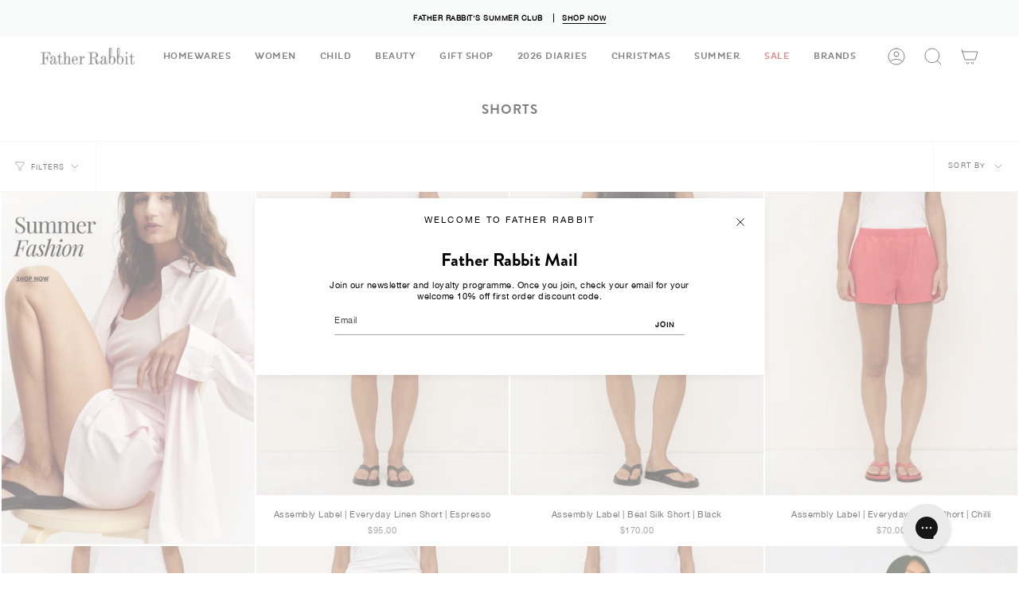

--- FILE ---
content_type: text/html; charset=utf-8
request_url: https://fatherrabbit.com/collections/shorts
body_size: 53072
content:
<!doctype html>
<html class="no-js no-touch supports-no-cookies" lang="en">
    <head>
    <meta charset="UTF-8">
    <meta name="viewport" content="width=device-width, initial-scale=1.0">
    <meta name="theme-color" content="#ffffff">
    

    
      <link rel="canonical" href="https://fatherrabbit.com/collections/shorts" />
    



    <!-- ======================= Broadcast Theme V3.7.1 ========================= -->

    <link rel="preconnect" href="https://cdn.shopify.com" crossorigin>
    <link rel="preconnect" href="https://fonts.shopify.com" crossorigin>
    <link rel="preconnect" href="https://monorail-edge.shopifysvc.com" crossorigin>

    <link rel="preload" href="//fatherrabbit.com/cdn/shop/t/170/assets/lazysizes.js?v=111431644619468174291748303357" as="script">
    <link rel="preload" href="//fatherrabbit.com/cdn/shop/t/170/assets/vendor.js?v=87256898729587446001748303367" as="script">
    <link rel="preload" href="//fatherrabbit.com/cdn/shop/t/170/assets/theme.js?v=105428044142932824621748303365" as="script">
    <link rel="preload" href="//fatherrabbit.com/cdn/shop/t/170/assets/theme.css?v=50154728294481273701750236791" as="style">
      <link rel="shortcut icon" href="//fatherrabbit.com/cdn/shop/files/FR_letters_icon_0c9017dd-fac7-4732-8bc7-083fed14c5bd_32x32.jpg?v=1737590591" type="image/png">
    

<!-- Title and description ================================================ -->
<title>Shorts at Father Rabbit</title>
<meta name="description" content="Revamp your summer style with our trendy shorts collection. From relaxed linen to chic denim, find the perfect pair for every occasion. Explore now for cool comfort and effortless elegance.">
<meta property="og:description" content="Revamp your summer style with our trendy shorts collection. From relaxed linen to chic denim, find the perfect pair for every occasion. Explore now for cool comfort and effortless elegance.">
<meta name="twitter:description" content="Revamp your summer style with our trendy shorts collection. From relaxed linen to chic denim, find the perfect pair for every occasion. Explore now for cool comfort and effortless elegance.">

<meta property="og:url" content="https://fatherrabbit.com/collections/shorts">
<meta property="og:title" content="Shorts at Father Rabbit">
<meta property="og:type" content="product.group">
<meta property="og:description" content="Revamp your summer style with our trendy shorts collection. From relaxed linen to chic denim, find the perfect pair for every occasion. Explore now for cool comfort and effortless elegance."><meta name="twitter:card" content="summary_large_image">



    
    <script src="//fatherrabbit.com/cdn/shop/t/170/assets/prefetch.js?v=129036274521527131401748303363" type="text/javascript"></script>
    


    <!-- CSS ================================================================== -->

    <link href="//fatherrabbit.com/cdn/shop/t/170/assets/font-settings.css?v=17947949035360903531762395782" rel="stylesheet" type="text/css" media="all" />

    
<style data-shopify>

:root {--scrollbar-width: 0px;


--COLOR-VIDEO-BG: #f2f2f2;


--COLOR-BG: #ffffff;
--COLOR-BG-TRANSPARENT: rgba(255, 255, 255, 0);
--COLOR-BG-SECONDARY: #ffffff;
--COLOR-BG-RGB: 255, 255, 255;

--COLOR-TEXT-DARK: #000000;
--COLOR-TEXT: #000000;
--COLOR-TEXT-LIGHT: #4d4d4d;


/* === Opacity shades of grey ===*/
--COLOR-A5:  rgba(0, 0, 0, 0.05);
--COLOR-A10: rgba(0, 0, 0, 0.1);
--COLOR-A15: rgba(0, 0, 0, 0.15);
--COLOR-A20: rgba(0, 0, 0, 0.2);
--COLOR-A25: rgba(0, 0, 0, 0.25);
--COLOR-A30: rgba(0, 0, 0, 0.3);
--COLOR-A35: rgba(0, 0, 0, 0.35);
--COLOR-A40: rgba(0, 0, 0, 0.4);
--COLOR-A45: rgba(0, 0, 0, 0.45);
--COLOR-A50: rgba(0, 0, 0, 0.5);
--COLOR-A55: rgba(0, 0, 0, 0.55);
--COLOR-A60: rgba(0, 0, 0, 0.6);
--COLOR-A65: rgba(0, 0, 0, 0.65);
--COLOR-A70: rgba(0, 0, 0, 0.7);
--COLOR-A75: rgba(0, 0, 0, 0.75);
--COLOR-A80: rgba(0, 0, 0, 0.8);
--COLOR-A85: rgba(0, 0, 0, 0.85);
--COLOR-A90: rgba(0, 0, 0, 0.9);
--COLOR-A95: rgba(0, 0, 0, 0.95);

--COLOR-BORDER: rgb(240, 240, 240);
--COLOR-BORDER-LIGHT: #f6f6f6;
--COLOR-BORDER-HAIRLINE: #f7f7f7;
--COLOR-BORDER-DARK: #bdbdbd;/* === Bright color ===*/
--COLOR-PRIMARY: #0b0000;
--COLOR-PRIMARY-HOVER: #000000;
--COLOR-PRIMARY-FADE: rgba(11, 0, 0, 0.05);
--COLOR-PRIMARY-FADE-HOVER: rgba(11, 0, 0, 0.1);
--COLOR-PRIMARY-LIGHT: #a40000;--COLOR-PRIMARY-OPPOSITE: #ffffff;


/* === Secondary Color ===*/
--COLOR-SECONDARY: #ffffff;
--COLOR-SECONDARY-HOVER: #d9d9d9;
--COLOR-SECONDARY-FADE: rgba(255, 255, 255, 0.05);
--COLOR-SECONDARY-FADE-HOVER: rgba(255, 255, 255, 0.1);--COLOR-SECONDARY-OPPOSITE: #000000;


/* === link Color ===*/
--COLOR-LINK: #212121;
--COLOR-LINK-HOVER: #d4d4d4;
--COLOR-LINK-FADE: rgba(33, 33, 33, 0.05);
--COLOR-LINK-FADE-HOVER: rgba(33, 33, 33, 0.1);--COLOR-LINK-OPPOSITE: #ffffff;


/* === Product grid sale tags ===*/
--COLOR-SALE-BG: #ffffff;
--COLOR-SALE-TEXT: #c40505;--COLOR-SALE-TEXT-SECONDARY: #000000;

/* === Product grid badges ===*/
--COLOR-BADGE-BG: #ffffff;
--COLOR-BADGE-TEXT: #d20000;

/* === Product sale color ===*/
--COLOR-SALE: #d20000;

/* === Gray background on Product grid items ===*/--filter-bg: 1.0;/* === Helper colors for form error states ===*/
--COLOR-ERROR: #721C24;
--COLOR-ERROR-BG: #F8D7DA;
--COLOR-ERROR-BORDER: #F5C6CB;



  --RADIUS: 0px;
  --RADIUS-SM: 0px;


--COLOR-ANNOUNCEMENT-BG: #ffffff;
--COLOR-ANNOUNCEMENT-TEXT: #ab8c52;
--COLOR-ANNOUNCEMENT-BORDER: #e6ddcb;

--COLOR-HEADER-BG: #ffffff;
--COLOR-HEADER-BG-TRANSPARENT: rgba(255, 255, 255, 0);
--COLOR-HEADER-LINK: #090000;
--COLOR-HEADER-LINK-HOVER: #d4d4d4;

--COLOR-MENU-BG: #ffffff;
--COLOR-MENU-BORDER: #ffffff;
--COLOR-MENU-LINK: #0c0000;
--COLOR-MENU-LINK-HOVER: #d4d4d4;
--COLOR-SUBMENU-BG: #ffffff;
--COLOR-SUBMENU-LINK: #0c0000;
--COLOR-SUBMENU-LINK-HOVER: #d4d4d4;
--COLOR-MENU-TRANSPARENT: #000000;

--COLOR-FOOTER-BG: #f7f7f7;
--COLOR-FOOTER-TEXT: #080000;
--COLOR-FOOTER-LINK: #212121;
--COLOR-FOOTER-LINK-HOVER: #212121;
--COLOR-FOOTER-BORDER: #212121;

--TRANSPARENT: rgba(255, 255, 255, 0);

/* === Default overlay opacity ===*/
--overlay-opacity: 0;

/* === Custom Cursor ===*/
--ICON-ZOOM-IN: url( "//fatherrabbit.com/cdn/shop/t/170/assets/icon-zoom-in.svg?v=182473373117644429561748303355" );
--ICON-ZOOM-OUT: url( "//fatherrabbit.com/cdn/shop/t/170/assets/icon-zoom-out.svg?v=101497157853986683871748303356" );

/* === Custom Icons ===*/


  
  --ICON-ADD-BAG: url( "//fatherrabbit.com/cdn/shop/t/170/assets/icon-add-bag.svg?v=23763382405227654651748303349" );
  --ICON-ADD-CART: url( "//fatherrabbit.com/cdn/shop/t/170/assets/icon-add-cart.svg?v=3962293684743587821748303350" );
  --ICON-ARROW-LEFT: url( "//fatherrabbit.com/cdn/shop/t/170/assets/icon-arrow-left.svg?v=136066145774695772731748303352" );
  --ICON-ARROW-RIGHT: url( "//fatherrabbit.com/cdn/shop/t/170/assets/icon-arrow-right.svg?v=150928298113663093401748303354" );
  --ICON-SELECT: url("//fatherrabbit.com/cdn/shop/t/170/assets/icon-select.svg?v=167170173659852274001748303355");


--PRODUCT-GRID-ASPECT-RATIO: 120.0%;

/* === Typography ===*/
--FONT-WEIGHT-BODY: 400;
--FONT-WEIGHT-BODY-BOLD: 500;

--FONT-STACK-BODY: "Playfair Display", serif;
--FONT-STYLE-BODY: normal;
--FONT-STYLE-BODY-ITALIC: italic;
--FONT-ADJUST-BODY: 0.9;

--FONT-WEIGHT-HEADING: 400;
--FONT-WEIGHT-HEADING-BOLD: 700;

--FONT-STACK-HEADING: Helvetica, Arial, sans-serif;
--FONT-STYLE-HEADING: normal;
--FONT-STYLE-HEADING-ITALIC: italic;
--FONT-ADJUST-HEADING: 0.85;

--FONT-STACK-NAV: Helvetica, Arial, sans-serif;
--FONT-STYLE-NAV: normal;
--FONT-STYLE-NAV-ITALIC: italic;
--FONT-ADJUST-NAV: 0.8;

--FONT-WEIGHT-NAV: 400;
--FONT-WEIGHT-NAV-BOLD: 700;

--FONT-SIZE-BASE: 0.9rem;
--FONT-SIZE-BASE-PERCENT: 0.9;

/* === Parallax ===*/
--PARALLAX-STRENGTH-MIN: 120.0%;
--PARALLAX-STRENGTH-MAX: 130.0%;--gutter: 60px;--grid: repeat(4, minmax(0, 1fr));
--grid-tablet: repeat(3, minmax(0, 1fr));
--grid-small: repeat(2, minmax(0, 1fr));
--grid-mobile: repeat(1, minmax(0, 1fr));
--gap: 2px;--base-animation-delay: 0ms;--ICON-STROKE-WIDTH: 1px;
}

</style>


    <link href="//fatherrabbit.com/cdn/shop/t/170/assets/theme.css?v=50154728294481273701750236791" rel="stylesheet" type="text/css" media="all" />
    <link href="//fatherrabbit.com/cdn/shop/t/170/assets/custom_FR.css?v=179285558900479593721750189716" rel="stylesheet" type="text/css" media="all" />


    <script>
      if (window.navigator.userAgent.indexOf('MSIE ') > 0 || window.navigator.userAgent.indexOf('Trident/') > 0) {
        document.documentElement.className = document.documentElement.className + ' ie';

        var scripts = document.getElementsByTagName('script')[0];
        var polyfill = document.createElement("script");
        polyfill.defer = true;
        polyfill.src = "//fatherrabbit.com/cdn/shop/t/170/assets/ie11.js?v=144489047535103983231748303357";

        scripts.parentNode.insertBefore(polyfill, scripts);
      } else {
        document.documentElement.className = document.documentElement.className.replace('no-js', 'js');
      }

      window.lazySizesConfig = window.lazySizesConfig || {};
      window.lazySizesConfig.preloadAfterLoad = true;

      let root = '/';
      if (root[root.length - 1] !== '/') {
        root = root + '/';
      }

      window.theme = {
        routes: {
          root: root,
          cart: '/cart',
          cart_add_url: '/cart/add',
          product_recommendations_url: '/recommendations/products',
          predictive_search_url: '/search/suggest',
          addresses_url: '/account/addresses'
        },
        assets: {
          photoswipe: '//fatherrabbit.com/cdn/shop/t/170/assets/photoswipe.js?v=101811760775731399961748303359',
          smoothscroll: '//fatherrabbit.com/cdn/shop/t/170/assets/smoothscroll.js?v=37906625415260927261748303363',
          swatches: '//fatherrabbit.com/cdn/shop/t/170/assets/swatches.json?v=153762849283573572451748303364',
          base: "//fatherrabbit.com/cdn/shop/t/170/assets/",
          no_image: "//fatherrabbit.com/cdn/shopifycloud/storefront/assets/no-image-2048-a2addb12_1024x.gif",
        },
        strings: {
          addToCart: "Add to cart",
          soldOut: "Sold Out",
          from: "From",
          preOrder: "Pre-order",
          sale: "Sale",
          subscription: "Subscription",
          unavailable: "Unavailable",
          unitPrice: "Unit price",
          unitPriceSeparator: "per",
          shippingCalcSubmitButton: "Calculate shipping",
          shippingCalcSubmitButtonDisabled: "Calculating...",
          selectValue: "Select value",
          selectColor: "Select color",
          oneColor: "color",
          otherColor: "colors",
          upsellAddToCart: "Add",
          free: "Free"
        },
        settings: {
          customerLoggedIn: null ? true : false,
          cartDrawerEnabled: true,
          enableQuickAdd: true,
          enableAnimations: false,
          transparentHeader: false,
          swatchStyle: "rectangle"
        },
        moneyFormat: false ? "\u003cspan class='money'\u003e${{amount}} NZD\u003c\/span\u003e" : "\u003cspan class='money'\u003e${{amount}}\u003c\/span\u003e",
        moneyWithoutCurrencyFormat: "\u003cspan class='money'\u003e${{amount}}\u003c\/span\u003e",
        moneyWithCurrencyFormat: "\u003cspan class='money'\u003e${{amount}} NZD\u003c\/span\u003e",
        subtotal: 0,
        info: {
          name: 'broadcast'
        },
        version: '3.7.1'
      };

      document.addEventListener('lazyloaded', (e) => {
        const lazyImage = e.target.parentNode;
        if (lazyImage.classList.contains('lazy-image')) {
          lazyImage.style.backgroundImage = 'none';
        }
      });
    </script>

    
      <script src="//fatherrabbit.com/cdn/shopifycloud/storefront/assets/themes_support/shopify_common-5f594365.js" defer="defer"></script>
    


    <!-- Theme Javascript ============================================================== -->
    <script src="//fatherrabbit.com/cdn/shop/t/170/assets/lazysizes.js?v=111431644619468174291748303357" async="async"></script>
    <script src="//fatherrabbit.com/cdn/shop/t/170/assets/vendor.js?v=87256898729587446001748303367" defer="defer"></script>
    <script src="//fatherrabbit.com/cdn/shop/t/170/assets/theme.js?v=105428044142932824621748303365" defer="defer"></script><!-- Shopify app scripts =========================================================== -->

    <script>window.performance && window.performance.mark && window.performance.mark('shopify.content_for_header.start');</script><meta name="google-site-verification" content="c6uMjHEK7dQuBLbu8hl2fORsEeTBRbXoTZV1U2Xv9ac">
<meta name="facebook-domain-verification" content="o9zggx1s409fgs26h9cl8qpedtb6o1">
<meta id="shopify-digital-wallet" name="shopify-digital-wallet" content="/1191222/digital_wallets/dialog">
<meta name="shopify-checkout-api-token" content="f9d7bbb89b8b567f37aa4581d76eb93a">
<link rel="alternate" type="application/atom+xml" title="Feed" href="/collections/shorts.atom" />
<link rel="alternate" type="application/json+oembed" href="https://fatherrabbit.com/collections/shorts.oembed">
<script async="async" src="/checkouts/internal/preloads.js?locale=en-NZ"></script>
<link rel="preconnect" href="https://shop.app" crossorigin="anonymous">
<script async="async" src="https://shop.app/checkouts/internal/preloads.js?locale=en-NZ&shop_id=1191222" crossorigin="anonymous"></script>
<script id="apple-pay-shop-capabilities" type="application/json">{"shopId":1191222,"countryCode":"NZ","currencyCode":"NZD","merchantCapabilities":["supports3DS"],"merchantId":"gid:\/\/shopify\/Shop\/1191222","merchantName":"Father Rabbit Limited","requiredBillingContactFields":["postalAddress","email","phone"],"requiredShippingContactFields":["postalAddress","email","phone"],"shippingType":"shipping","supportedNetworks":["visa","masterCard","amex","jcb"],"total":{"type":"pending","label":"Father Rabbit Limited","amount":"1.00"},"shopifyPaymentsEnabled":true,"supportsSubscriptions":true}</script>
<script id="shopify-features" type="application/json">{"accessToken":"f9d7bbb89b8b567f37aa4581d76eb93a","betas":["rich-media-storefront-analytics"],"domain":"fatherrabbit.com","predictiveSearch":true,"shopId":1191222,"locale":"en"}</script>
<script>var Shopify = Shopify || {};
Shopify.shop = "fatherrabbit.myshopify.com";
Shopify.locale = "en";
Shopify.currency = {"active":"NZD","rate":"1.0"};
Shopify.country = "NZ";
Shopify.theme = {"name":"Speed Optimized : V1.1 GWP","id":140946899083,"schema_name":"Broadcast","schema_version":"3.7.1","theme_store_id":868,"role":"main"};
Shopify.theme.handle = "null";
Shopify.theme.style = {"id":null,"handle":null};
Shopify.cdnHost = "fatherrabbit.com/cdn";
Shopify.routes = Shopify.routes || {};
Shopify.routes.root = "/";</script>
<script type="module">!function(o){(o.Shopify=o.Shopify||{}).modules=!0}(window);</script>
<script>!function(o){function n(){var o=[];function n(){o.push(Array.prototype.slice.apply(arguments))}return n.q=o,n}var t=o.Shopify=o.Shopify||{};t.loadFeatures=n(),t.autoloadFeatures=n()}(window);</script>
<script>
  window.ShopifyPay = window.ShopifyPay || {};
  window.ShopifyPay.apiHost = "shop.app\/pay";
  window.ShopifyPay.redirectState = null;
</script>
<script id="shop-js-analytics" type="application/json">{"pageType":"collection"}</script>
<script defer="defer" async type="module" src="//fatherrabbit.com/cdn/shopifycloud/shop-js/modules/v2/client.init-shop-cart-sync_dlpDe4U9.en.esm.js"></script>
<script defer="defer" async type="module" src="//fatherrabbit.com/cdn/shopifycloud/shop-js/modules/v2/chunk.common_FunKbpTJ.esm.js"></script>
<script type="module">
  await import("//fatherrabbit.com/cdn/shopifycloud/shop-js/modules/v2/client.init-shop-cart-sync_dlpDe4U9.en.esm.js");
await import("//fatherrabbit.com/cdn/shopifycloud/shop-js/modules/v2/chunk.common_FunKbpTJ.esm.js");

  window.Shopify.SignInWithShop?.initShopCartSync?.({"fedCMEnabled":true,"windoidEnabled":true});

</script>
<script>
  window.Shopify = window.Shopify || {};
  if (!window.Shopify.featureAssets) window.Shopify.featureAssets = {};
  window.Shopify.featureAssets['shop-js'] = {"shop-cart-sync":["modules/v2/client.shop-cart-sync_DIWHqfTk.en.esm.js","modules/v2/chunk.common_FunKbpTJ.esm.js"],"init-fed-cm":["modules/v2/client.init-fed-cm_CmNkGb1A.en.esm.js","modules/v2/chunk.common_FunKbpTJ.esm.js"],"shop-button":["modules/v2/client.shop-button_Dpfxl9vG.en.esm.js","modules/v2/chunk.common_FunKbpTJ.esm.js"],"init-shop-cart-sync":["modules/v2/client.init-shop-cart-sync_dlpDe4U9.en.esm.js","modules/v2/chunk.common_FunKbpTJ.esm.js"],"init-shop-email-lookup-coordinator":["modules/v2/client.init-shop-email-lookup-coordinator_DUdFDmvK.en.esm.js","modules/v2/chunk.common_FunKbpTJ.esm.js"],"init-windoid":["modules/v2/client.init-windoid_V_O5I0mt.en.esm.js","modules/v2/chunk.common_FunKbpTJ.esm.js"],"pay-button":["modules/v2/client.pay-button_x_P2fRzB.en.esm.js","modules/v2/chunk.common_FunKbpTJ.esm.js"],"shop-toast-manager":["modules/v2/client.shop-toast-manager_p8J9W8kY.en.esm.js","modules/v2/chunk.common_FunKbpTJ.esm.js"],"shop-cash-offers":["modules/v2/client.shop-cash-offers_CtPYbIPM.en.esm.js","modules/v2/chunk.common_FunKbpTJ.esm.js","modules/v2/chunk.modal_n1zSoh3t.esm.js"],"shop-login-button":["modules/v2/client.shop-login-button_C3-NmE42.en.esm.js","modules/v2/chunk.common_FunKbpTJ.esm.js","modules/v2/chunk.modal_n1zSoh3t.esm.js"],"avatar":["modules/v2/client.avatar_BTnouDA3.en.esm.js"],"init-shop-for-new-customer-accounts":["modules/v2/client.init-shop-for-new-customer-accounts_aeWumpsw.en.esm.js","modules/v2/client.shop-login-button_C3-NmE42.en.esm.js","modules/v2/chunk.common_FunKbpTJ.esm.js","modules/v2/chunk.modal_n1zSoh3t.esm.js"],"init-customer-accounts-sign-up":["modules/v2/client.init-customer-accounts-sign-up_CRLhpYdY.en.esm.js","modules/v2/client.shop-login-button_C3-NmE42.en.esm.js","modules/v2/chunk.common_FunKbpTJ.esm.js","modules/v2/chunk.modal_n1zSoh3t.esm.js"],"init-customer-accounts":["modules/v2/client.init-customer-accounts_BkuyBVsz.en.esm.js","modules/v2/client.shop-login-button_C3-NmE42.en.esm.js","modules/v2/chunk.common_FunKbpTJ.esm.js","modules/v2/chunk.modal_n1zSoh3t.esm.js"],"shop-follow-button":["modules/v2/client.shop-follow-button_DDNA7Aw9.en.esm.js","modules/v2/chunk.common_FunKbpTJ.esm.js","modules/v2/chunk.modal_n1zSoh3t.esm.js"],"checkout-modal":["modules/v2/client.checkout-modal_EOl6FxyC.en.esm.js","modules/v2/chunk.common_FunKbpTJ.esm.js","modules/v2/chunk.modal_n1zSoh3t.esm.js"],"lead-capture":["modules/v2/client.lead-capture_LZVhB0lN.en.esm.js","modules/v2/chunk.common_FunKbpTJ.esm.js","modules/v2/chunk.modal_n1zSoh3t.esm.js"],"shop-login":["modules/v2/client.shop-login_D4d_T_FR.en.esm.js","modules/v2/chunk.common_FunKbpTJ.esm.js","modules/v2/chunk.modal_n1zSoh3t.esm.js"],"payment-terms":["modules/v2/client.payment-terms_g-geHK5T.en.esm.js","modules/v2/chunk.common_FunKbpTJ.esm.js","modules/v2/chunk.modal_n1zSoh3t.esm.js"]};
</script>
<script>(function() {
  var isLoaded = false;
  function asyncLoad() {
    if (isLoaded) return;
    isLoaded = true;
    var urls = ["https:\/\/cdn-stamped-io.azureedge.net\/files\/shopify.v2.min.js?shop=fatherrabbit.myshopify.com","https:\/\/cdn1.stamped.io\/files\/widget.min.js?shop=fatherrabbit.myshopify.com","https:\/\/shy.elfsight.com\/p\/platform.js?shop=fatherrabbit.myshopify.com","https:\/\/sbzstag.cirkleinc.com\/?shop=fatherrabbit.myshopify.com","https:\/\/cdn-app.sealsubscriptions.com\/shopify\/public\/js\/sealsubscriptions.js?shop=fatherrabbit.myshopify.com","https:\/\/config.gorgias.chat\/bundle-loader\/01GYCBV964Z5HPER9ZVKN7NYJB?source=shopify1click\u0026shop=fatherrabbit.myshopify.com","https:\/\/cdn.9gtb.com\/loader.js?g_cvt_id=97c55c42-6cf4-4ae0-a195-48d793da970b\u0026shop=fatherrabbit.myshopify.com","\/\/backinstock.useamp.com\/widget\/381_1765510447.js?category=bis\u0026v=6\u0026shop=fatherrabbit.myshopify.com"];
    for (var i = 0; i < urls.length; i++) {
      var s = document.createElement('script');
      s.type = 'text/javascript';
      s.async = true;
      s.src = urls[i];
      var x = document.getElementsByTagName('script')[0];
      x.parentNode.insertBefore(s, x);
    }
  };
  if(window.attachEvent) {
    window.attachEvent('onload', asyncLoad);
  } else {
    window.addEventListener('load', asyncLoad, false);
  }
})();</script>
<script id="__st">var __st={"a":1191222,"offset":46800,"reqid":"ad9d26d4-1027-43ab-801e-2ce4b62c68e2-1765562567","pageurl":"fatherrabbit.com\/collections\/shorts","u":"6573581cece0","p":"collection","rtyp":"collection","rid":190547755147};</script>
<script>window.ShopifyPaypalV4VisibilityTracking = true;</script>
<script id="captcha-bootstrap">!function(){'use strict';const t='contact',e='account',n='new_comment',o=[[t,t],['blogs',n],['comments',n],[t,'customer']],c=[[e,'customer_login'],[e,'guest_login'],[e,'recover_customer_password'],[e,'create_customer']],r=t=>t.map((([t,e])=>`form[action*='/${t}']:not([data-nocaptcha='true']) input[name='form_type'][value='${e}']`)).join(','),a=t=>()=>t?[...document.querySelectorAll(t)].map((t=>t.form)):[];function s(){const t=[...o],e=r(t);return a(e)}const i='password',u='form_key',d=['recaptcha-v3-token','g-recaptcha-response','h-captcha-response',i],f=()=>{try{return window.sessionStorage}catch{return}},m='__shopify_v',_=t=>t.elements[u];function p(t,e,n=!1){try{const o=window.sessionStorage,c=JSON.parse(o.getItem(e)),{data:r}=function(t){const{data:e,action:n}=t;return t[m]||n?{data:e,action:n}:{data:t,action:n}}(c);for(const[e,n]of Object.entries(r))t.elements[e]&&(t.elements[e].value=n);n&&o.removeItem(e)}catch(o){console.error('form repopulation failed',{error:o})}}const l='form_type',E='cptcha';function T(t){t.dataset[E]=!0}const w=window,h=w.document,L='Shopify',v='ce_forms',y='captcha';let A=!1;((t,e)=>{const n=(g='f06e6c50-85a8-45c8-87d0-21a2b65856fe',I='https://cdn.shopify.com/shopifycloud/storefront-forms-hcaptcha/ce_storefront_forms_captcha_hcaptcha.v1.5.2.iife.js',D={infoText:'Protected by hCaptcha',privacyText:'Privacy',termsText:'Terms'},(t,e,n)=>{const o=w[L][v],c=o.bindForm;if(c)return c(t,g,e,D).then(n);var r;o.q.push([[t,g,e,D],n]),r=I,A||(h.body.append(Object.assign(h.createElement('script'),{id:'captcha-provider',async:!0,src:r})),A=!0)});var g,I,D;w[L]=w[L]||{},w[L][v]=w[L][v]||{},w[L][v].q=[],w[L][y]=w[L][y]||{},w[L][y].protect=function(t,e){n(t,void 0,e),T(t)},Object.freeze(w[L][y]),function(t,e,n,w,h,L){const[v,y,A,g]=function(t,e,n){const i=e?o:[],u=t?c:[],d=[...i,...u],f=r(d),m=r(i),_=r(d.filter((([t,e])=>n.includes(e))));return[a(f),a(m),a(_),s()]}(w,h,L),I=t=>{const e=t.target;return e instanceof HTMLFormElement?e:e&&e.form},D=t=>v().includes(t);t.addEventListener('submit',(t=>{const e=I(t);if(!e)return;const n=D(e)&&!e.dataset.hcaptchaBound&&!e.dataset.recaptchaBound,o=_(e),c=g().includes(e)&&(!o||!o.value);(n||c)&&t.preventDefault(),c&&!n&&(function(t){try{if(!f())return;!function(t){const e=f();if(!e)return;const n=_(t);if(!n)return;const o=n.value;o&&e.removeItem(o)}(t);const e=Array.from(Array(32),(()=>Math.random().toString(36)[2])).join('');!function(t,e){_(t)||t.append(Object.assign(document.createElement('input'),{type:'hidden',name:u})),t.elements[u].value=e}(t,e),function(t,e){const n=f();if(!n)return;const o=[...t.querySelectorAll(`input[type='${i}']`)].map((({name:t})=>t)),c=[...d,...o],r={};for(const[a,s]of new FormData(t).entries())c.includes(a)||(r[a]=s);n.setItem(e,JSON.stringify({[m]:1,action:t.action,data:r}))}(t,e)}catch(e){console.error('failed to persist form',e)}}(e),e.submit())}));const S=(t,e)=>{t&&!t.dataset[E]&&(n(t,e.some((e=>e===t))),T(t))};for(const o of['focusin','change'])t.addEventListener(o,(t=>{const e=I(t);D(e)&&S(e,y())}));const B=e.get('form_key'),M=e.get(l),P=B&&M;t.addEventListener('DOMContentLoaded',(()=>{const t=y();if(P)for(const e of t)e.elements[l].value===M&&p(e,B);[...new Set([...A(),...v().filter((t=>'true'===t.dataset.shopifyCaptcha))])].forEach((e=>S(e,t)))}))}(h,new URLSearchParams(w.location.search),n,t,e,['guest_login'])})(!0,!0)}();</script>
<script integrity="sha256-52AcMU7V7pcBOXWImdc/TAGTFKeNjmkeM1Pvks/DTgc=" data-source-attribution="shopify.loadfeatures" defer="defer" src="//fatherrabbit.com/cdn/shopifycloud/storefront/assets/storefront/load_feature-81c60534.js" crossorigin="anonymous"></script>
<script crossorigin="anonymous" defer="defer" src="//fatherrabbit.com/cdn/shopifycloud/storefront/assets/shopify_pay/storefront-65b4c6d7.js?v=20250812"></script>
<script data-source-attribution="shopify.dynamic_checkout.dynamic.init">var Shopify=Shopify||{};Shopify.PaymentButton=Shopify.PaymentButton||{isStorefrontPortableWallets:!0,init:function(){window.Shopify.PaymentButton.init=function(){};var t=document.createElement("script");t.src="https://fatherrabbit.com/cdn/shopifycloud/portable-wallets/latest/portable-wallets.en.js",t.type="module",document.head.appendChild(t)}};
</script>
<script data-source-attribution="shopify.dynamic_checkout.buyer_consent">
  function portableWalletsHideBuyerConsent(e){var t=document.getElementById("shopify-buyer-consent"),n=document.getElementById("shopify-subscription-policy-button");t&&n&&(t.classList.add("hidden"),t.setAttribute("aria-hidden","true"),n.removeEventListener("click",e))}function portableWalletsShowBuyerConsent(e){var t=document.getElementById("shopify-buyer-consent"),n=document.getElementById("shopify-subscription-policy-button");t&&n&&(t.classList.remove("hidden"),t.removeAttribute("aria-hidden"),n.addEventListener("click",e))}window.Shopify?.PaymentButton&&(window.Shopify.PaymentButton.hideBuyerConsent=portableWalletsHideBuyerConsent,window.Shopify.PaymentButton.showBuyerConsent=portableWalletsShowBuyerConsent);
</script>
<script data-source-attribution="shopify.dynamic_checkout.cart.bootstrap">document.addEventListener("DOMContentLoaded",(function(){function t(){return document.querySelector("shopify-accelerated-checkout-cart, shopify-accelerated-checkout")}if(t())Shopify.PaymentButton.init();else{new MutationObserver((function(e,n){t()&&(Shopify.PaymentButton.init(),n.disconnect())})).observe(document.body,{childList:!0,subtree:!0})}}));
</script>
<link id="shopify-accelerated-checkout-styles" rel="stylesheet" media="screen" href="https://fatherrabbit.com/cdn/shopifycloud/portable-wallets/latest/accelerated-checkout-backwards-compat.css" crossorigin="anonymous">
<style id="shopify-accelerated-checkout-cart">
        #shopify-buyer-consent {
  margin-top: 1em;
  display: inline-block;
  width: 100%;
}

#shopify-buyer-consent.hidden {
  display: none;
}

#shopify-subscription-policy-button {
  background: none;
  border: none;
  padding: 0;
  text-decoration: underline;
  font-size: inherit;
  cursor: pointer;
}

#shopify-subscription-policy-button::before {
  box-shadow: none;
}

      </style>

<script>window.performance && window.performance.mark && window.performance.mark('shopify.content_for_header.end');</script>

    <!-- "snippets/shogun-head.liquid" was not rendered, the associated app was uninstalled -->
  <!-- BEGIN app block: shopify://apps/gift-reggie-gift-registry/blocks/app-embed-block/00fe746e-081c-46a2-a15d-bcbd6f41b0f0 --><script type="application/json" id="gift_reggie_data">
  {
    "storefrontAccessToken": null,
    "registryId": null,
    "registryAdmin": null,
    "customerId": null,
    

    "productId": null,
    "rootUrl": "\/",
    "accountLoginUrl": "\/customer_authentication\/login",
    "accountLoginReturnParam": "return_to=",
    "currentLanguage": null,

    "button_layout": "row",
    "button_order": "wishlist_registry",
    "button_alignment": "justify",
    "behavior_on_no_id": "disable",
    "wishlist_button_visibility": "everyone",
    "registry_button_visibility": "managers",
    "registry_button_behavior": "ajax",
    "online_store_version": "2",
    "button_location_override": "",
    "button_location_override_position": "inside",

    "wishlist_button_appearance": "image",
    "registry_button_appearance": "gift",
    "wishlist_button_classname": "",
    "registry_button_classname": "",
    "wishlist_button_image_not_present": "\/\/fatherrabbit.com\/cdn\/shop\/files\/heart_icon_25x25px_1.jpg?v=1698359371\u0026width=256",
    "wishlist_button_image_is_present": "\/\/fatherrabbit.com\/cdn\/shop\/files\/heart_icon_25x25px_filled_in.jpg?v=1698359788\u0026width=256",
    "registry_button_image": null,

    "checkout_button_selector": "",

    "i18n": {
      "wishlist": {
        "idleAdd": "Add to Wishlist",
        "idleRemove": "Remove from Wishlist",
        "pending": "...",
        "successAdd": "Added to Wishlist",
        "successRemove": "Removed from Wishlist",
        "noVariant": "Add to Wishlist",
        "error": "Error"
      },
      "registry": {
        "idleAdd": "Add to Registry",
        "idleRemove": "Remove from Registry",
        "pending": "...",
        "successAdd": "Added to Registry",
        "successRemove": "Removed from Registry",
        "noVariant": "Add to Registry",
        "error": "Error"
      }
    }
  }
</script>
<style>
  :root {
    --gift-reggie-wishlist-button-background-color: #ffffff;
    --gift-reggie-wishlist-button-text-color: #333333;
    --gift-reggie-registry-button-background-color: #ffffff;
    --gift-reggie-registry-button-text-color: #333333;
  }
</style><style>
    
  </style>
<!-- END app block --><!-- BEGIN app block: shopify://apps/marsello-loyalty-email-sms/blocks/widget/2f8afca8-ebe2-41cc-a30f-c0ab7d4ac8be --><script>
  (function () {
    var w = window;
    var d = document;
    var l = function () {
      var data = btoa(
        JSON.stringify({
          Provider: 0,
          SiteIdentifier: 'fatherrabbit.myshopify.com',
          CustomerIdentifier: '',
          Timestamp: 'fe5b2b6718321a362317d578abbe882553707a40fbb23c695e58e67048e6aea4',
        })
      );
      w.marselloSettings = { token: data };
      var listener = function (event) {
        if (event.data == 'signup') {
          window.location.href = '/account/register';
        } else if (event.data == 'signin') {
          window.location.href = '/account/login';
        } else if (event.data == 'logout') {
          window.location.href = '/account/logout';
        }
      };
      window.addEventListener('message', listener, false);
      var s = d.createElement('script');
      s.type = 'text/javascript';
      s.async = true;
      s.src = 'https://pos.marsello.app/widget/fatherrabbit.myshopify.com';
      //s.src = 'https://localhost:44464/widget/fatherrabbit.myshopify.com';
      var x = d.getElementsByTagName('head')[0].childNodes[0];
      x.parentNode.insertBefore(s, x);
    };
    if (document.readyState === 'complete') {
      l();
    } else if (w.attachEvent) {
      w.attachEvent('onload', l);
    } else {
      w.addEventListener('load', l, false);
    }
  })();
</script>



<!-- END app block --><script src="https://cdn.shopify.com/extensions/019b047d-0534-781a-894d-8d45ce87bd94/gift-reggie-gift-registry-122/assets/app-embed-block.js" type="text/javascript" defer="defer"></script>
<link href="https://cdn.shopify.com/extensions/019b047d-0534-781a-894d-8d45ce87bd94/gift-reggie-gift-registry-122/assets/app-embed-block.css" rel="stylesheet" type="text/css" media="all">
<link href="https://monorail-edge.shopifysvc.com" rel="dns-prefetch">
<script>(function(){if ("sendBeacon" in navigator && "performance" in window) {try {var session_token_from_headers = performance.getEntriesByType('navigation')[0].serverTiming.find(x => x.name == '_s').description;} catch {var session_token_from_headers = undefined;}var session_cookie_matches = document.cookie.match(/_shopify_s=([^;]*)/);var session_token_from_cookie = session_cookie_matches && session_cookie_matches.length === 2 ? session_cookie_matches[1] : "";var session_token = session_token_from_headers || session_token_from_cookie || "";function handle_abandonment_event(e) {var entries = performance.getEntries().filter(function(entry) {return /monorail-edge.shopifysvc.com/.test(entry.name);});if (!window.abandonment_tracked && entries.length === 0) {window.abandonment_tracked = true;var currentMs = Date.now();var navigation_start = performance.timing.navigationStart;var payload = {shop_id: 1191222,url: window.location.href,navigation_start,duration: currentMs - navigation_start,session_token,page_type: "collection"};window.navigator.sendBeacon("https://monorail-edge.shopifysvc.com/v1/produce", JSON.stringify({schema_id: "online_store_buyer_site_abandonment/1.1",payload: payload,metadata: {event_created_at_ms: currentMs,event_sent_at_ms: currentMs}}));}}window.addEventListener('pagehide', handle_abandonment_event);}}());</script>
<script id="web-pixels-manager-setup">(function e(e,d,r,n,o){if(void 0===o&&(o={}),!Boolean(null===(a=null===(i=window.Shopify)||void 0===i?void 0:i.analytics)||void 0===a?void 0:a.replayQueue)){var i,a;window.Shopify=window.Shopify||{};var t=window.Shopify;t.analytics=t.analytics||{};var s=t.analytics;s.replayQueue=[],s.publish=function(e,d,r){return s.replayQueue.push([e,d,r]),!0};try{self.performance.mark("wpm:start")}catch(e){}var l=function(){var e={modern:/Edge?\/(1{2}[4-9]|1[2-9]\d|[2-9]\d{2}|\d{4,})\.\d+(\.\d+|)|Firefox\/(1{2}[4-9]|1[2-9]\d|[2-9]\d{2}|\d{4,})\.\d+(\.\d+|)|Chrom(ium|e)\/(9{2}|\d{3,})\.\d+(\.\d+|)|(Maci|X1{2}).+ Version\/(15\.\d+|(1[6-9]|[2-9]\d|\d{3,})\.\d+)([,.]\d+|)( \(\w+\)|)( Mobile\/\w+|) Safari\/|Chrome.+OPR\/(9{2}|\d{3,})\.\d+\.\d+|(CPU[ +]OS|iPhone[ +]OS|CPU[ +]iPhone|CPU IPhone OS|CPU iPad OS)[ +]+(15[._]\d+|(1[6-9]|[2-9]\d|\d{3,})[._]\d+)([._]\d+|)|Android:?[ /-](13[3-9]|1[4-9]\d|[2-9]\d{2}|\d{4,})(\.\d+|)(\.\d+|)|Android.+Firefox\/(13[5-9]|1[4-9]\d|[2-9]\d{2}|\d{4,})\.\d+(\.\d+|)|Android.+Chrom(ium|e)\/(13[3-9]|1[4-9]\d|[2-9]\d{2}|\d{4,})\.\d+(\.\d+|)|SamsungBrowser\/([2-9]\d|\d{3,})\.\d+/,legacy:/Edge?\/(1[6-9]|[2-9]\d|\d{3,})\.\d+(\.\d+|)|Firefox\/(5[4-9]|[6-9]\d|\d{3,})\.\d+(\.\d+|)|Chrom(ium|e)\/(5[1-9]|[6-9]\d|\d{3,})\.\d+(\.\d+|)([\d.]+$|.*Safari\/(?![\d.]+ Edge\/[\d.]+$))|(Maci|X1{2}).+ Version\/(10\.\d+|(1[1-9]|[2-9]\d|\d{3,})\.\d+)([,.]\d+|)( \(\w+\)|)( Mobile\/\w+|) Safari\/|Chrome.+OPR\/(3[89]|[4-9]\d|\d{3,})\.\d+\.\d+|(CPU[ +]OS|iPhone[ +]OS|CPU[ +]iPhone|CPU IPhone OS|CPU iPad OS)[ +]+(10[._]\d+|(1[1-9]|[2-9]\d|\d{3,})[._]\d+)([._]\d+|)|Android:?[ /-](13[3-9]|1[4-9]\d|[2-9]\d{2}|\d{4,})(\.\d+|)(\.\d+|)|Mobile Safari.+OPR\/([89]\d|\d{3,})\.\d+\.\d+|Android.+Firefox\/(13[5-9]|1[4-9]\d|[2-9]\d{2}|\d{4,})\.\d+(\.\d+|)|Android.+Chrom(ium|e)\/(13[3-9]|1[4-9]\d|[2-9]\d{2}|\d{4,})\.\d+(\.\d+|)|Android.+(UC? ?Browser|UCWEB|U3)[ /]?(15\.([5-9]|\d{2,})|(1[6-9]|[2-9]\d|\d{3,})\.\d+)\.\d+|SamsungBrowser\/(5\.\d+|([6-9]|\d{2,})\.\d+)|Android.+MQ{2}Browser\/(14(\.(9|\d{2,})|)|(1[5-9]|[2-9]\d|\d{3,})(\.\d+|))(\.\d+|)|K[Aa][Ii]OS\/(3\.\d+|([4-9]|\d{2,})\.\d+)(\.\d+|)/},d=e.modern,r=e.legacy,n=navigator.userAgent;return n.match(d)?"modern":n.match(r)?"legacy":"unknown"}(),u="modern"===l?"modern":"legacy",c=(null!=n?n:{modern:"",legacy:""})[u],f=function(e){return[e.baseUrl,"/wpm","/b",e.hashVersion,"modern"===e.buildTarget?"m":"l",".js"].join("")}({baseUrl:d,hashVersion:r,buildTarget:u}),m=function(e){var d=e.version,r=e.bundleTarget,n=e.surface,o=e.pageUrl,i=e.monorailEndpoint;return{emit:function(e){var a=e.status,t=e.errorMsg,s=(new Date).getTime(),l=JSON.stringify({metadata:{event_sent_at_ms:s},events:[{schema_id:"web_pixels_manager_load/3.1",payload:{version:d,bundle_target:r,page_url:o,status:a,surface:n,error_msg:t},metadata:{event_created_at_ms:s}}]});if(!i)return console&&console.warn&&console.warn("[Web Pixels Manager] No Monorail endpoint provided, skipping logging."),!1;try{return self.navigator.sendBeacon.bind(self.navigator)(i,l)}catch(e){}var u=new XMLHttpRequest;try{return u.open("POST",i,!0),u.setRequestHeader("Content-Type","text/plain"),u.send(l),!0}catch(e){return console&&console.warn&&console.warn("[Web Pixels Manager] Got an unhandled error while logging to Monorail."),!1}}}}({version:r,bundleTarget:l,surface:e.surface,pageUrl:self.location.href,monorailEndpoint:e.monorailEndpoint});try{o.browserTarget=l,function(e){var d=e.src,r=e.async,n=void 0===r||r,o=e.onload,i=e.onerror,a=e.sri,t=e.scriptDataAttributes,s=void 0===t?{}:t,l=document.createElement("script"),u=document.querySelector("head"),c=document.querySelector("body");if(l.async=n,l.src=d,a&&(l.integrity=a,l.crossOrigin="anonymous"),s)for(var f in s)if(Object.prototype.hasOwnProperty.call(s,f))try{l.dataset[f]=s[f]}catch(e){}if(o&&l.addEventListener("load",o),i&&l.addEventListener("error",i),u)u.appendChild(l);else{if(!c)throw new Error("Did not find a head or body element to append the script");c.appendChild(l)}}({src:f,async:!0,onload:function(){if(!function(){var e,d;return Boolean(null===(d=null===(e=window.Shopify)||void 0===e?void 0:e.analytics)||void 0===d?void 0:d.initialized)}()){var d=window.webPixelsManager.init(e)||void 0;if(d){var r=window.Shopify.analytics;r.replayQueue.forEach((function(e){var r=e[0],n=e[1],o=e[2];d.publishCustomEvent(r,n,o)})),r.replayQueue=[],r.publish=d.publishCustomEvent,r.visitor=d.visitor,r.initialized=!0}}},onerror:function(){return m.emit({status:"failed",errorMsg:"".concat(f," has failed to load")})},sri:function(e){var d=/^sha384-[A-Za-z0-9+/=]+$/;return"string"==typeof e&&d.test(e)}(c)?c:"",scriptDataAttributes:o}),m.emit({status:"loading"})}catch(e){m.emit({status:"failed",errorMsg:(null==e?void 0:e.message)||"Unknown error"})}}})({shopId: 1191222,storefrontBaseUrl: "https://fatherrabbit.com",extensionsBaseUrl: "https://extensions.shopifycdn.com/cdn/shopifycloud/web-pixels-manager",monorailEndpoint: "https://monorail-edge.shopifysvc.com/unstable/produce_batch",surface: "storefront-renderer",enabledBetaFlags: ["2dca8a86"],webPixelsConfigList: [{"id":"365428875","configuration":"{\"config\":\"{\\\"pixel_id\\\":\\\"G-XXG3VK0MC5\\\",\\\"target_country\\\":\\\"NZ\\\",\\\"gtag_events\\\":[{\\\"type\\\":\\\"search\\\",\\\"action_label\\\":[\\\"G-XXG3VK0MC5\\\",\\\"AW-989003941\\\/__x6CLW-qswBEKWBzNcD\\\"]},{\\\"type\\\":\\\"begin_checkout\\\",\\\"action_label\\\":[\\\"G-XXG3VK0MC5\\\",\\\"AW-989003941\\\/xCWeCLK-qswBEKWBzNcD\\\"]},{\\\"type\\\":\\\"view_item\\\",\\\"action_label\\\":[\\\"G-XXG3VK0MC5\\\",\\\"AW-989003941\\\/p43lCKy-qswBEKWBzNcD\\\",\\\"MC-6MK6LTD913\\\"]},{\\\"type\\\":\\\"purchase\\\",\\\"action_label\\\":[\\\"G-XXG3VK0MC5\\\",\\\"AW-989003941\\\/iGz_CKm-qswBEKWBzNcD\\\",\\\"MC-6MK6LTD913\\\"]},{\\\"type\\\":\\\"page_view\\\",\\\"action_label\\\":[\\\"G-XXG3VK0MC5\\\",\\\"AW-989003941\\\/ozxjCKa-qswBEKWBzNcD\\\",\\\"MC-6MK6LTD913\\\"]},{\\\"type\\\":\\\"add_payment_info\\\",\\\"action_label\\\":[\\\"G-XXG3VK0MC5\\\",\\\"AW-989003941\\\/eQN_CLi-qswBEKWBzNcD\\\"]},{\\\"type\\\":\\\"add_to_cart\\\",\\\"action_label\\\":[\\\"G-XXG3VK0MC5\\\",\\\"AW-989003941\\\/G5iyCK--qswBEKWBzNcD\\\"]}],\\\"enable_monitoring_mode\\\":false}\"}","eventPayloadVersion":"v1","runtimeContext":"OPEN","scriptVersion":"b2a88bafab3e21179ed38636efcd8a93","type":"APP","apiClientId":1780363,"privacyPurposes":[],"dataSharingAdjustments":{"protectedCustomerApprovalScopes":["read_customer_address","read_customer_email","read_customer_name","read_customer_personal_data","read_customer_phone"]}},{"id":"182157451","configuration":"{\"pixel_id\":\"624955254348726\",\"pixel_type\":\"facebook_pixel\",\"metaapp_system_user_token\":\"-\"}","eventPayloadVersion":"v1","runtimeContext":"OPEN","scriptVersion":"ca16bc87fe92b6042fbaa3acc2fbdaa6","type":"APP","apiClientId":2329312,"privacyPurposes":["ANALYTICS","MARKETING","SALE_OF_DATA"],"dataSharingAdjustments":{"protectedCustomerApprovalScopes":["read_customer_address","read_customer_email","read_customer_name","read_customer_personal_data","read_customer_phone"]}},{"id":"76349579","configuration":"{\"tagID\":\"2612432431670\"}","eventPayloadVersion":"v1","runtimeContext":"STRICT","scriptVersion":"18031546ee651571ed29edbe71a3550b","type":"APP","apiClientId":3009811,"privacyPurposes":["ANALYTICS","MARKETING","SALE_OF_DATA"],"dataSharingAdjustments":{"protectedCustomerApprovalScopes":["read_customer_address","read_customer_email","read_customer_name","read_customer_personal_data","read_customer_phone"]}},{"id":"32997515","eventPayloadVersion":"1","runtimeContext":"LAX","scriptVersion":"3","type":"CUSTOM","privacyPurposes":["ANALYTICS","MARKETING"],"name":"Google Tag"},{"id":"shopify-app-pixel","configuration":"{}","eventPayloadVersion":"v1","runtimeContext":"STRICT","scriptVersion":"0450","apiClientId":"shopify-pixel","type":"APP","privacyPurposes":["ANALYTICS","MARKETING"]},{"id":"shopify-custom-pixel","eventPayloadVersion":"v1","runtimeContext":"LAX","scriptVersion":"0450","apiClientId":"shopify-pixel","type":"CUSTOM","privacyPurposes":["ANALYTICS","MARKETING"]}],isMerchantRequest: false,initData: {"shop":{"name":"Father Rabbit Limited","paymentSettings":{"currencyCode":"NZD"},"myshopifyDomain":"fatherrabbit.myshopify.com","countryCode":"NZ","storefrontUrl":"https:\/\/fatherrabbit.com"},"customer":null,"cart":null,"checkout":null,"productVariants":[],"purchasingCompany":null},},"https://fatherrabbit.com/cdn","ae1676cfwd2530674p4253c800m34e853cb",{"modern":"","legacy":""},{"shopId":"1191222","storefrontBaseUrl":"https:\/\/fatherrabbit.com","extensionBaseUrl":"https:\/\/extensions.shopifycdn.com\/cdn\/shopifycloud\/web-pixels-manager","surface":"storefront-renderer","enabledBetaFlags":"[\"2dca8a86\"]","isMerchantRequest":"false","hashVersion":"ae1676cfwd2530674p4253c800m34e853cb","publish":"custom","events":"[[\"page_viewed\",{}],[\"collection_viewed\",{\"collection\":{\"id\":\"190547755147\",\"title\":\"Shorts\",\"productVariants\":[{\"price\":{\"amount\":95.0,\"currencyCode\":\"NZD\"},\"product\":{\"title\":\"Assembly Label | Everyday Linen Short | Espresso\",\"vendor\":\"Assembly Label\",\"id\":\"8019009536139\",\"untranslatedTitle\":\"Assembly Label | Everyday Linen Short | Espresso\",\"url\":\"\/products\/assembly-label-everyday-linen-short-espresso\",\"type\":\"Clothing\"},\"id\":\"44993865089163\",\"image\":{\"src\":\"\/\/fatherrabbit.com\/cdn\/shop\/files\/Assembly_20Label_20Everyday_20Linen_20Short_20Espresso_201.jpg?v=1765236146\"},\"sku\":\"AL505453-6\",\"title\":\"6\",\"untranslatedTitle\":\"6\"},{\"price\":{\"amount\":170.0,\"currencyCode\":\"NZD\"},\"product\":{\"title\":\"Assembly Label | Beal Silk Short | Black\",\"vendor\":\"Assembly Label\",\"id\":\"8018973589643\",\"untranslatedTitle\":\"Assembly Label | Beal Silk Short | Black\",\"url\":\"\/products\/assembly-label-beal-silk-short-black\",\"type\":\"Clothing\"},\"id\":\"44993737523339\",\"image\":{\"src\":\"\/\/fatherrabbit.com\/cdn\/shop\/files\/assembly_20label_20Beal_20Silk_20Short_20Black_201.jpg?v=1765232254\"},\"sku\":\"AL505457-6\",\"title\":\"6\",\"untranslatedTitle\":\"6\"},{\"price\":{\"amount\":70.0,\"currencyCode\":\"NZD\"},\"product\":{\"title\":\"Assembly Label | Everyday Poplin Short | Chilli\",\"vendor\":\"Assembly Label\",\"id\":\"8018967068811\",\"untranslatedTitle\":\"Assembly Label | Everyday Poplin Short | Chilli\",\"url\":\"\/products\/assembly-label-everyday-poplin-short-chilli\",\"type\":\"Clothing\"},\"id\":\"44993719926923\",\"image\":{\"src\":\"\/\/fatherrabbit.com\/cdn\/shop\/files\/assembly_20label_20Everyday_20Poplin_20Short_20Chilli_201.jpg?v=1765231234\"},\"sku\":\"AL505441-6\",\"title\":\"6\",\"untranslatedTitle\":\"6\"},{\"price\":{\"amount\":95.0,\"currencyCode\":\"NZD\"},\"product\":{\"title\":\"Assembly Label | Havana Stripe Poplin Short | Blue\/White Stripe\",\"vendor\":\"Assembly Label\",\"id\":\"8018966347915\",\"untranslatedTitle\":\"Assembly Label | Havana Stripe Poplin Short | Blue\/White Stripe\",\"url\":\"\/products\/assembly-label-havana-stripe-poplin-short-blue-white-stripe\",\"type\":\"Clothing\"},\"id\":\"44993718616203\",\"image\":{\"src\":\"\/\/fatherrabbit.com\/cdn\/shop\/files\/Assembly_20Label_20Havana_20Stripe_20Poplin_20Short_20Blue_20White_20Stripe_201.jpg?v=1765231114\"},\"sku\":\"AL505430-6\",\"title\":\"6\",\"untranslatedTitle\":\"6\"},{\"price\":{\"amount\":120.0,\"currencyCode\":\"NZD\"},\"product\":{\"title\":\"Assembly label | Loose Fit Long Denim Short | Vintage White\",\"vendor\":\"Assembly Label\",\"id\":\"8000196083851\",\"untranslatedTitle\":\"Assembly label | Loose Fit Long Denim Short | Vintage White\",\"url\":\"\/products\/assembly-label-loose-fit-long-denim-short-vintage-white\",\"type\":\"Clothing\"},\"id\":\"44526360363147\",\"image\":{\"src\":\"\/\/fatherrabbit.com\/cdn\/shop\/files\/Assembly_20label_20Loose_20Fit_20Long_20Denim_20Short_20Vintage_20White_202.jpg?v=1763925212\"},\"sku\":\"AL150551-24\",\"title\":\"24\",\"untranslatedTitle\":\"24\"},{\"price\":{\"amount\":120.0,\"currencyCode\":\"NZD\"},\"product\":{\"title\":\"Assembly label | Loose Fit Long Denim Short | Mid Stone Wash\",\"vendor\":\"Assembly Label\",\"id\":\"8000194052235\",\"untranslatedTitle\":\"Assembly label | Loose Fit Long Denim Short | Mid Stone Wash\",\"url\":\"\/products\/assembly-label-loose-fit-long-denim-short-mid-stone-wash\",\"type\":\"Clothing\"},\"id\":\"44526330413195\",\"image\":{\"src\":\"\/\/fatherrabbit.com\/cdn\/shop\/files\/Assembly_20label_20Loose_20Fit_20Long_20Denim_20Short_20Mid_20Stone_20Wash_202.jpg?v=1763924453\"},\"sku\":\"AL150550-24\",\"title\":\"24\",\"untranslatedTitle\":\"24\"},{\"price\":{\"amount\":159.0,\"currencyCode\":\"NZD\"},\"product\":{\"title\":\"Commonplace | Beech Cottage Shorts | Black\/White Stripe\",\"vendor\":\"Commonplace\",\"id\":\"7995927888011\",\"untranslatedTitle\":\"Commonplace | Beech Cottage Shorts | Black\/White Stripe\",\"url\":\"\/products\/commonplace-beech-cottage-shorts-black-white-stripe\",\"type\":\"Clothing\"},\"id\":\"44497344757899\",\"image\":{\"src\":\"\/\/fatherrabbit.com\/cdn\/shop\/files\/Commonplace_20Beech_20Cottage_20Shorts_20Black_20White_20Stripe_202.jpg?v=1763530999\"},\"sku\":\"CM1505376-XS\",\"title\":\"XS\",\"untranslatedTitle\":\"XS\"},{\"price\":{\"amount\":139.0,\"currencyCode\":\"NZD\"},\"product\":{\"title\":\"Commonplace | Picnic Skort | Choc Gingham\",\"vendor\":\"Commonplace\",\"id\":\"7995923562635\",\"untranslatedTitle\":\"Commonplace | Picnic Skort | Choc Gingham\",\"url\":\"\/products\/commonplace-picnic-skort-choc-gingham\",\"type\":\"Clothing\"},\"id\":\"44497330471051\",\"image\":{\"src\":\"\/\/fatherrabbit.com\/cdn\/shop\/files\/Commonplace_Ruched_SS_Tee_Choc_5.jpg?v=1763531219\"},\"sku\":\"CM1505384-XS\",\"title\":\"XS\",\"untranslatedTitle\":\"XS\"},{\"price\":{\"amount\":85.0,\"currencyCode\":\"NZD\"},\"product\":{\"title\":\"Assembly label | Agnes Stripe Short | Butter\/Bright Green\",\"vendor\":\"Assembly Label\",\"id\":\"7985345757323\",\"untranslatedTitle\":\"Assembly label | Agnes Stripe Short | Butter\/Bright Green\",\"url\":\"\/products\/assembly-label-agnes-stripe-short-butter-bright-green\",\"type\":\"Clothing\"},\"id\":\"44469085765771\",\"image\":{\"src\":\"\/\/fatherrabbit.com\/cdn\/shop\/files\/Assembly_20label_20Agnes_20Stripe_20Short_20Butter_20Bright_20Green_202.jpg?v=1762740526\"},\"sku\":\"AL150546-6\",\"title\":\"6\",\"untranslatedTitle\":\"6\"},{\"price\":{\"amount\":95.0,\"currencyCode\":\"NZD\"},\"product\":{\"title\":\"Assembly Label | Riley Poplin Short | True Navy\",\"vendor\":\"Assembly Label\",\"id\":\"7985345101963\",\"untranslatedTitle\":\"Assembly Label | Riley Poplin Short | True Navy\",\"url\":\"\/products\/assembly-label-riley-poplin-short-true-navy\",\"type\":\"Clothing\"},\"id\":\"44469076164747\",\"image\":{\"src\":\"\/\/fatherrabbit.com\/cdn\/shop\/files\/Assembly_20Label_20Riley_20Poplin_20Short_20True_20Navy_202.jpg?v=1762740336\"},\"sku\":\"AL150532-6\",\"title\":\"6\",\"untranslatedTitle\":\"6\"},{\"price\":{\"amount\":85.0,\"currencyCode\":\"NZD\"},\"product\":{\"title\":\"Assembly label | Nara Stripe Short | White\/True Navy\",\"vendor\":\"Assembly Label\",\"id\":\"7985343463563\",\"untranslatedTitle\":\"Assembly label | Nara Stripe Short | White\/True Navy\",\"url\":\"\/products\/assembly-label-nara-stripe-short-white-true-navy\",\"type\":\"Clothing\"},\"id\":\"44469062566027\",\"image\":{\"src\":\"\/\/fatherrabbit.com\/cdn\/shop\/files\/Assembly_20label_20Nara_20Stripe_20Short_20White_20True_20Navy_202.jpg?v=1762738704\"},\"sku\":\"AL150548-6\",\"title\":\"6\",\"untranslatedTitle\":\"6\"},{\"price\":{\"amount\":95.0,\"currencyCode\":\"NZD\"},\"product\":{\"title\":\"Assembly Label | Cora Stripe Short | White\/Navy Stripe\",\"vendor\":\"Assembly Label\",\"id\":\"7953495031947\",\"untranslatedTitle\":\"Assembly Label | Cora Stripe Short | White\/Navy Stripe\",\"url\":\"\/products\/assembly-label-cora-stripe-short-white-navy-stripe\",\"type\":\"Clothing\"},\"id\":\"44371562365067\",\"image\":{\"src\":\"\/\/fatherrabbit.com\/cdn\/shop\/files\/Assembly_20Label_20Cora_20Stripe_20Short_20White_20Navy_20Stripe_202.jpg?v=1760404168\"},\"sku\":\"AL1505212-6\",\"title\":\"6\",\"untranslatedTitle\":\"6\"},{\"price\":{\"amount\":120.0,\"currencyCode\":\"NZD\"},\"product\":{\"title\":\"Assembly Label | Bermuda Denim Short | Ecru\",\"vendor\":\"Assembly Label\",\"id\":\"7908977377419\",\"untranslatedTitle\":\"Assembly Label | Bermuda Denim Short | Ecru\",\"url\":\"\/products\/assembly-label-bermuda-denim-short-ecru\",\"type\":\"Clothing\"},\"id\":\"44176417161355\",\"image\":{\"src\":\"\/\/fatherrabbit.com\/cdn\/shop\/files\/Assembly_20Label_20Bermuda_20Denim_20Short_20Ecru_202.jpg?v=1758055586\"},\"sku\":\"AL1150004-24\",\"title\":\"24\",\"untranslatedTitle\":\"24\"},{\"price\":{\"amount\":95.0,\"currencyCode\":\"NZD\"},\"product\":{\"title\":\"Assembly Label | Everyday Linen Short | White\",\"vendor\":\"Assembly Label\",\"id\":\"7908971151499\",\"untranslatedTitle\":\"Assembly Label | Everyday Linen Short | White\",\"url\":\"\/products\/assembly-label-everyday-linen-short-white\",\"type\":\"Clothing\"},\"id\":\"44175944089739\",\"image\":{\"src\":\"\/\/fatherrabbit.com\/cdn\/shop\/files\/Assembly_20Label_20Everyday_20Linen_20Short_20White_205.jpg?v=1758055110\"},\"sku\":\"AL1150002-6\",\"title\":\"6\",\"untranslatedTitle\":\"6\"},{\"price\":{\"amount\":95.0,\"currencyCode\":\"NZD\"},\"product\":{\"title\":\"Assembly Label | Everyday Linen Short | Black\",\"vendor\":\"Assembly Label\",\"id\":\"7908954407051\",\"untranslatedTitle\":\"Assembly Label | Everyday Linen Short | Black\",\"url\":\"\/products\/assembly-label-everyday-linen-short-black\",\"type\":\"Clothing\"},\"id\":\"44174827978891\",\"image\":{\"src\":\"\/\/fatherrabbit.com\/cdn\/shop\/files\/Assembly_20Label_20Everyday_20Linen_20Short_20Black_201.jpg?v=1758054024\"},\"sku\":\"AL1150001-6\",\"title\":\"6\",\"untranslatedTitle\":\"6\"},{\"price\":{\"amount\":95.0,\"currencyCode\":\"NZD\"},\"product\":{\"title\":\"Assembly Label | Everyday Linen Short | Cloud\",\"vendor\":\"Assembly Label\",\"id\":\"7907099902091\",\"untranslatedTitle\":\"Assembly Label | Everyday Linen Short | Cloud\",\"url\":\"\/products\/assembly-label-everyday-linen-short-cloud\",\"type\":\"Clothing\"},\"id\":\"44136643100811\",\"image\":{\"src\":\"\/\/fatherrabbit.com\/cdn\/shop\/files\/Assembly_20Label_20Everyday_20Linen_20Short_20Cloud_201.jpg?v=1757986160\"},\"sku\":\"AL1150033-6\",\"title\":\"6\",\"untranslatedTitle\":\"6\"},{\"price\":{\"amount\":70.0,\"currencyCode\":\"NZD\"},\"product\":{\"title\":\"Assembly Label | Everyday Poplin Short | Ganache\",\"vendor\":\"Assembly Label\",\"id\":\"7907069427851\",\"untranslatedTitle\":\"Assembly Label | Everyday Poplin Short | Ganache\",\"url\":\"\/products\/assembly-label-everyday-poplin-short-ganache\",\"type\":\"Clothing\"},\"id\":\"44136572092555\",\"image\":{\"src\":\"\/\/fatherrabbit.com\/cdn\/shop\/files\/Assembly_20Label_20Everyday_20Poplin_20Short_20Ganache_201.jpg?v=1757984605\"},\"sku\":\"AL1150047-6\",\"title\":\"6\",\"untranslatedTitle\":\"6\"},{\"price\":{\"amount\":145.0,\"currencyCode\":\"NZD\"},\"product\":{\"title\":\"Assembly Label | Ellen Cotton Twill Short | Vintage White\",\"vendor\":\"Assembly Label\",\"id\":\"7907069362315\",\"untranslatedTitle\":\"Assembly Label | Ellen Cotton Twill Short | Vintage White\",\"url\":\"\/products\/assembly-label-ellen-cotton-twill-short-vintage-white\",\"type\":\"Clothing\"},\"id\":\"44136571797643\",\"image\":{\"src\":\"\/\/fatherrabbit.com\/cdn\/shop\/files\/Assembly_20Label_20Ellen_20Cotton_20Twill_20Short_20Vintage_20White_201.jpg?v=1757984573\"},\"sku\":\"AL1150026-6\",\"title\":\"6\",\"untranslatedTitle\":\"6\"},{\"price\":{\"amount\":120.0,\"currencyCode\":\"NZD\"},\"product\":{\"title\":\"Assembly Label | Bermuda Denim Short | Dark Stone\",\"vendor\":\"Assembly Label\",\"id\":\"7907065135243\",\"untranslatedTitle\":\"Assembly Label | Bermuda Denim Short | Dark Stone\",\"url\":\"\/products\/assembly-label-bermuda-denim-short-dark-stone\",\"type\":\"Clothing\"},\"id\":\"44136555708555\",\"image\":{\"src\":\"\/\/fatherrabbit.com\/cdn\/shop\/files\/Assembly_20Label_20Bermuda_20Denim_20Short_20Dark_20Stone_202.jpg?v=1757983200\"},\"sku\":\"AL1150003-24\",\"title\":\"24\",\"untranslatedTitle\":\"24\"},{\"price\":{\"amount\":110.0,\"currencyCode\":\"NZD\"},\"product\":{\"title\":\"Assembly Label | Boxy Denim Short | Heritage Blue\",\"vendor\":\"Assembly Label\",\"id\":\"7907063726219\",\"untranslatedTitle\":\"Assembly Label | Boxy Denim Short | Heritage Blue\",\"url\":\"\/products\/assembly-label-boxy-denim-short-heritage-blue\",\"type\":\"Clothing\"},\"id\":\"44136545222795\",\"image\":{\"src\":\"\/\/fatherrabbit.com\/cdn\/shop\/files\/Assembly_20Label_20Boxy_20Denim_20Short_20Heritage_20Blue_202.jpg?v=1757982673\"},\"sku\":\"AL1149999-24\",\"title\":\"24\",\"untranslatedTitle\":\"24\"},{\"price\":{\"amount\":110.0,\"currencyCode\":\"NZD\"},\"product\":{\"title\":\"Assembly Label | Mid Rise Vintage Denim Short | Heritage Blue\",\"vendor\":\"Assembly Label\",\"id\":\"7907063267467\",\"untranslatedTitle\":\"Assembly Label | Mid Rise Vintage Denim Short | Heritage Blue\",\"url\":\"\/products\/assembly-label-mid-rise-vintage-denim-short-heritage-blue\",\"type\":\"Clothing\"},\"id\":\"44136544174219\",\"image\":{\"src\":\"\/\/fatherrabbit.com\/cdn\/shop\/files\/Assembly_20Label_20Mid_20Rise_20Vintage_20Denim_20Short_20Heritage_20Blue_201.jpg?v=1757982559\"},\"sku\":\"AL1150044-24\",\"title\":\"24\",\"untranslatedTitle\":\"24\"},{\"price\":{\"amount\":110.0,\"currencyCode\":\"NZD\"},\"product\":{\"title\":\"Assembly Label | Mid Rise Vintage Denim Short | Dark Stone\",\"vendor\":\"Assembly Label\",\"id\":\"7907062481035\",\"untranslatedTitle\":\"Assembly Label | Mid Rise Vintage Denim Short | Dark Stone\",\"url\":\"\/products\/assembly-label-mid-rise-vintage-denim-short-dark-stone\",\"type\":\"Clothing\"},\"id\":\"44136542994571\",\"image\":{\"src\":\"\/\/fatherrabbit.com\/cdn\/shop\/files\/Assembly_20Label_20Mid_20Rise_20Vintage_20Denim_20Short_20Dark_20Stone_201.jpg?v=1757982397\"},\"sku\":\"AL1150042-24\",\"title\":\"24\",\"untranslatedTitle\":\"24\"},{\"price\":{\"amount\":110.0,\"currencyCode\":\"NZD\"},\"product\":{\"title\":\"Assembly Label | Boxy Denim Short | Dark Stone\",\"vendor\":\"Assembly Label\",\"id\":\"7885370163339\",\"untranslatedTitle\":\"Assembly Label | Boxy Denim Short | Dark Stone\",\"url\":\"\/products\/assembly-label-boxy-denim-short-dark-stone\",\"type\":\"Clothing\"},\"id\":\"43837979197579\",\"image\":{\"src\":\"\/\/fatherrabbit.com\/cdn\/shop\/files\/Assembly_20Label_20Boxy_20Denim_20Short_20Dark_20Stone_201.jpg?v=1755737416\"},\"sku\":\"AL1149951-24\",\"title\":\"24\",\"untranslatedTitle\":\"24\"},{\"price\":{\"amount\":129.0,\"currencyCode\":\"NZD\"},\"product\":{\"title\":\"Commonplace I Good Days Boxer Short I Blue\/White\",\"vendor\":\"Commonplace\",\"id\":\"7853994901643\",\"untranslatedTitle\":\"Commonplace I Good Days Boxer Short I Blue\/White\",\"url\":\"\/products\/commonplace-i-good-days-boxer-short-i-blue-white\",\"type\":\"Clothing\"},\"id\":\"43643194245259\",\"image\":{\"src\":\"\/\/fatherrabbit.com\/cdn\/shop\/files\/Good_20Days_20Boxer_20Short_20Blue_20Stripe_20Front_204.jpg?v=1755637581\"},\"sku\":\"CP1-149871-XS\",\"title\":\"XS\",\"untranslatedTitle\":\"XS\"},{\"price\":{\"amount\":69.0,\"currencyCode\":\"NZD\"},\"product\":{\"title\":\"Assembly Label | Longline Denim Shorts| Bleach\",\"vendor\":\"Assembly Label\",\"id\":\"7534874689675\",\"untranslatedTitle\":\"Assembly Label | Longline Denim Shorts| Bleach\",\"url\":\"\/products\/assembly-label-longline-denim-shorts-bleach\",\"type\":\"Clothing\"},\"id\":\"42705041195147\",\"image\":{\"src\":\"\/\/fatherrabbit.com\/cdn\/shop\/files\/Assembly-Label-Longline-Denim-Shorts-Bleach-1.jpg?v=1725335411\"},\"sku\":\"AL114128-24\",\"title\":\"24\",\"untranslatedTitle\":\"24\"}]}}]]"});</script><script>
  window.ShopifyAnalytics = window.ShopifyAnalytics || {};
  window.ShopifyAnalytics.meta = window.ShopifyAnalytics.meta || {};
  window.ShopifyAnalytics.meta.currency = 'NZD';
  var meta = {"products":[{"id":8019009536139,"gid":"gid:\/\/shopify\/Product\/8019009536139","vendor":"Assembly Label","type":"Clothing","variants":[{"id":44993865089163,"price":9500,"name":"Assembly Label | Everyday Linen Short | Espresso - 6","public_title":"6","sku":"AL505453-6"},{"id":44993865121931,"price":9500,"name":"Assembly Label | Everyday Linen Short | Espresso - 8","public_title":"8","sku":"AL505453-8"},{"id":44993865154699,"price":9500,"name":"Assembly Label | Everyday Linen Short | Espresso - 10","public_title":"10","sku":"AL505453-10"},{"id":44993865187467,"price":9500,"name":"Assembly Label | Everyday Linen Short | Espresso - 12","public_title":"12","sku":"AL505453-12"},{"id":44993865220235,"price":9500,"name":"Assembly Label | Everyday Linen Short | Espresso - 14","public_title":"14","sku":"AL505453-14"}],"remote":false},{"id":8018973589643,"gid":"gid:\/\/shopify\/Product\/8018973589643","vendor":"Assembly Label","type":"Clothing","variants":[{"id":44993737523339,"price":17000,"name":"Assembly Label | Beal Silk Short | Black - 6","public_title":"6","sku":"AL505457-6"},{"id":44993737556107,"price":17000,"name":"Assembly Label | Beal Silk Short | Black - 8","public_title":"8","sku":"AL505457-8"},{"id":44993737588875,"price":17000,"name":"Assembly Label | Beal Silk Short | Black - 10","public_title":"10","sku":"AL505457-10"},{"id":44993737621643,"price":17000,"name":"Assembly Label | Beal Silk Short | Black - 12","public_title":"12","sku":"AL505457-12"},{"id":44993737654411,"price":17000,"name":"Assembly Label | Beal Silk Short | Black - 14","public_title":"14","sku":"AL505457-14"}],"remote":false},{"id":8018967068811,"gid":"gid:\/\/shopify\/Product\/8018967068811","vendor":"Assembly Label","type":"Clothing","variants":[{"id":44993719926923,"price":7000,"name":"Assembly Label | Everyday Poplin Short | Chilli - 6","public_title":"6","sku":"AL505441-6"},{"id":44993719959691,"price":7000,"name":"Assembly Label | Everyday Poplin Short | Chilli - 8","public_title":"8","sku":"AL505441-8"},{"id":44993719992459,"price":7000,"name":"Assembly Label | Everyday Poplin Short | Chilli - 10","public_title":"10","sku":"AL505441-10"},{"id":44993720025227,"price":7000,"name":"Assembly Label | Everyday Poplin Short | Chilli - 12","public_title":"12","sku":"AL505441-12"},{"id":44993720057995,"price":7000,"name":"Assembly Label | Everyday Poplin Short | Chilli - 14","public_title":"14","sku":"AL505441-14"}],"remote":false},{"id":8018966347915,"gid":"gid:\/\/shopify\/Product\/8018966347915","vendor":"Assembly Label","type":"Clothing","variants":[{"id":44993718616203,"price":9500,"name":"Assembly Label | Havana Stripe Poplin Short | Blue\/White Stripe - 6","public_title":"6","sku":"AL505430-6"},{"id":44993718648971,"price":9500,"name":"Assembly Label | Havana Stripe Poplin Short | Blue\/White Stripe - 8","public_title":"8","sku":"AL505430-8"},{"id":44993718681739,"price":9500,"name":"Assembly Label | Havana Stripe Poplin Short | Blue\/White Stripe - 10","public_title":"10","sku":"AL505430-10"},{"id":44993718714507,"price":9500,"name":"Assembly Label | Havana Stripe Poplin Short | Blue\/White Stripe - 12","public_title":"12","sku":"AL505430-12"},{"id":44993718747275,"price":9500,"name":"Assembly Label | Havana Stripe Poplin Short | Blue\/White Stripe - 14","public_title":"14","sku":"AL505430-14"}],"remote":false},{"id":8000196083851,"gid":"gid:\/\/shopify\/Product\/8000196083851","vendor":"Assembly Label","type":"Clothing","variants":[{"id":44526360363147,"price":12000,"name":"Assembly label | Loose Fit Long Denim Short | Vintage White - 24","public_title":"24","sku":"AL150551-24"},{"id":44526360395915,"price":12000,"name":"Assembly label | Loose Fit Long Denim Short | Vintage White - 25","public_title":"25","sku":"AL150551-25"},{"id":44526360428683,"price":12000,"name":"Assembly label | Loose Fit Long Denim Short | Vintage White - 26","public_title":"26","sku":"AL150551-26"},{"id":44526360461451,"price":12000,"name":"Assembly label | Loose Fit Long Denim Short | Vintage White - 27","public_title":"27","sku":"AL150551-27"},{"id":44526360494219,"price":12000,"name":"Assembly label | Loose Fit Long Denim Short | Vintage White - 28","public_title":"28","sku":"AL150551-28"},{"id":44526360526987,"price":12000,"name":"Assembly label | Loose Fit Long Denim Short | Vintage White - 29","public_title":"29","sku":"AL150551-29"},{"id":44526360559755,"price":12000,"name":"Assembly label | Loose Fit Long Denim Short | Vintage White - 30","public_title":"30","sku":"AL150551-30"},{"id":44526360592523,"price":12000,"name":"Assembly label | Loose Fit Long Denim Short | Vintage White - 31","public_title":"31","sku":"AL150551-31"},{"id":44526360625291,"price":12000,"name":"Assembly label | Loose Fit Long Denim Short | Vintage White - 32","public_title":"32","sku":"AL150551-32"},{"id":44526360658059,"price":12000,"name":"Assembly label | Loose Fit Long Denim Short | Vintage White - 33","public_title":"33","sku":"AL150551-33"}],"remote":false},{"id":8000194052235,"gid":"gid:\/\/shopify\/Product\/8000194052235","vendor":"Assembly Label","type":"Clothing","variants":[{"id":44526330413195,"price":12000,"name":"Assembly label | Loose Fit Long Denim Short | Mid Stone Wash - 24","public_title":"24","sku":"AL150550-24"},{"id":44526330445963,"price":12000,"name":"Assembly label | Loose Fit Long Denim Short | Mid Stone Wash - 25","public_title":"25","sku":"AL150550-25"},{"id":44526330478731,"price":12000,"name":"Assembly label | Loose Fit Long Denim Short | Mid Stone Wash - 26","public_title":"26","sku":"AL150550-26"},{"id":44526330511499,"price":12000,"name":"Assembly label | Loose Fit Long Denim Short | Mid Stone Wash - 27","public_title":"27","sku":"AL150550-27"},{"id":44526330544267,"price":12000,"name":"Assembly label | Loose Fit Long Denim Short | Mid Stone Wash - 28","public_title":"28","sku":"AL150550-28"},{"id":44526330577035,"price":12000,"name":"Assembly label | Loose Fit Long Denim Short | Mid Stone Wash - 29","public_title":"29","sku":"AL150550-29"},{"id":44526330609803,"price":12000,"name":"Assembly label | Loose Fit Long Denim Short | Mid Stone Wash - 30","public_title":"30","sku":"AL150550-30"},{"id":44526330642571,"price":12000,"name":"Assembly label | Loose Fit Long Denim Short | Mid Stone Wash - 31","public_title":"31","sku":"AL150550-31"},{"id":44526330675339,"price":12000,"name":"Assembly label | Loose Fit Long Denim Short | Mid Stone Wash - 32","public_title":"32","sku":"AL150550-32"},{"id":44526330708107,"price":12000,"name":"Assembly label | Loose Fit Long Denim Short | Mid Stone Wash - 33","public_title":"33","sku":"AL150550-33"}],"remote":false},{"id":7995927888011,"gid":"gid:\/\/shopify\/Product\/7995927888011","vendor":"Commonplace","type":"Clothing","variants":[{"id":44497344757899,"price":15900,"name":"Commonplace | Beech Cottage Shorts | Black\/White Stripe - XS","public_title":"XS","sku":"CM1505376-XS"},{"id":44497344790667,"price":15900,"name":"Commonplace | Beech Cottage Shorts | Black\/White Stripe - M","public_title":"M","sku":"CM1505376-M"},{"id":44497344823435,"price":15900,"name":"Commonplace | Beech Cottage Shorts | Black\/White Stripe - L","public_title":"L","sku":"CM1505376-L"},{"id":44497344856203,"price":15900,"name":"Commonplace | Beech Cottage Shorts | Black\/White Stripe - XL","public_title":"XL","sku":"CM1505376-XL"},{"id":44497344888971,"price":15900,"name":"Commonplace | Beech Cottage Shorts | Black\/White Stripe - S","public_title":"S","sku":"CM1505376-S"}],"remote":false},{"id":7995923562635,"gid":"gid:\/\/shopify\/Product\/7995923562635","vendor":"Commonplace","type":"Clothing","variants":[{"id":44497330471051,"price":13900,"name":"Commonplace | Picnic Skort | Choc Gingham - XS","public_title":"XS","sku":"CM1505384-XS"},{"id":44497330503819,"price":13900,"name":"Commonplace | Picnic Skort | Choc Gingham - S","public_title":"S","sku":"CM1505384-S"},{"id":44497330536587,"price":13900,"name":"Commonplace | Picnic Skort | Choc Gingham - M","public_title":"M","sku":"CM1505384-M"},{"id":44497330569355,"price":13900,"name":"Commonplace | Picnic Skort | Choc Gingham - L","public_title":"L","sku":"CM1505384-L"},{"id":44497330602123,"price":13900,"name":"Commonplace | Picnic Skort | Choc Gingham - XL","public_title":"XL","sku":"CM1505384-XL"}],"remote":false},{"id":7985345757323,"gid":"gid:\/\/shopify\/Product\/7985345757323","vendor":"Assembly Label","type":"Clothing","variants":[{"id":44469085765771,"price":8500,"name":"Assembly label | Agnes Stripe Short | Butter\/Bright Green - 6","public_title":"6","sku":"AL150546-6"},{"id":44469085798539,"price":8500,"name":"Assembly label | Agnes Stripe Short | Butter\/Bright Green - 8","public_title":"8","sku":"AL150546-8"},{"id":44469085831307,"price":8500,"name":"Assembly label | Agnes Stripe Short | Butter\/Bright Green - 10","public_title":"10","sku":"AL150546-10"},{"id":44469085864075,"price":8500,"name":"Assembly label | Agnes Stripe Short | Butter\/Bright Green - 12","public_title":"12","sku":"AL150546-12"},{"id":44469085896843,"price":8500,"name":"Assembly label | Agnes Stripe Short | Butter\/Bright Green - 14","public_title":"14","sku":"AL150546-14"}],"remote":false},{"id":7985345101963,"gid":"gid:\/\/shopify\/Product\/7985345101963","vendor":"Assembly Label","type":"Clothing","variants":[{"id":44469076164747,"price":9500,"name":"Assembly Label | Riley Poplin Short | True Navy - 6","public_title":"6","sku":"AL150532-6"},{"id":44469076197515,"price":9500,"name":"Assembly Label | Riley Poplin Short | True Navy - 8","public_title":"8","sku":"AL150532-8"},{"id":44469076230283,"price":9500,"name":"Assembly Label | Riley Poplin Short | True Navy - 10","public_title":"10","sku":"AL150532-10"},{"id":44469076263051,"price":9500,"name":"Assembly Label | Riley Poplin Short | True Navy - 12","public_title":"12","sku":"AL150532-12"},{"id":44469076295819,"price":9500,"name":"Assembly Label | Riley Poplin Short | True Navy - 14","public_title":"14","sku":"AL150532-14"}],"remote":false},{"id":7985343463563,"gid":"gid:\/\/shopify\/Product\/7985343463563","vendor":"Assembly Label","type":"Clothing","variants":[{"id":44469062566027,"price":8500,"name":"Assembly label | Nara Stripe Short | White\/True Navy - 6","public_title":"6","sku":"AL150548-6"},{"id":44469062598795,"price":8500,"name":"Assembly label | Nara Stripe Short | White\/True Navy - 8","public_title":"8","sku":"AL150548-8"},{"id":44469062631563,"price":8500,"name":"Assembly label | Nara Stripe Short | White\/True Navy - 10","public_title":"10","sku":"AL150548-10"},{"id":44469062664331,"price":8500,"name":"Assembly label | Nara Stripe Short | White\/True Navy - 12","public_title":"12","sku":"AL150548-12"},{"id":44469062697099,"price":8500,"name":"Assembly label | Nara Stripe Short | White\/True Navy - 14","public_title":"14","sku":"AL150548-14"}],"remote":false},{"id":7953495031947,"gid":"gid:\/\/shopify\/Product\/7953495031947","vendor":"Assembly Label","type":"Clothing","variants":[{"id":44371562365067,"price":9500,"name":"Assembly Label | Cora Stripe Short | White\/Navy Stripe - 6","public_title":"6","sku":"AL1505212-6"},{"id":44371562397835,"price":9500,"name":"Assembly Label | Cora Stripe Short | White\/Navy Stripe - 8","public_title":"8","sku":"AL1505212-8"},{"id":44371562430603,"price":9500,"name":"Assembly Label | Cora Stripe Short | White\/Navy Stripe - 10","public_title":"10","sku":"AL1505212-10"},{"id":44371562463371,"price":9500,"name":"Assembly Label | Cora Stripe Short | White\/Navy Stripe - 12","public_title":"12","sku":"AL1505212-12"},{"id":44371562496139,"price":9500,"name":"Assembly Label | Cora Stripe Short | White\/Navy Stripe - 14","public_title":"14","sku":"AL1505212-14"}],"remote":false},{"id":7908977377419,"gid":"gid:\/\/shopify\/Product\/7908977377419","vendor":"Assembly Label","type":"Clothing","variants":[{"id":44176417161355,"price":12000,"name":"Assembly Label | Bermuda Denim Short | Ecru - 24","public_title":"24","sku":"AL1150004-24"},{"id":44176417194123,"price":12000,"name":"Assembly Label | Bermuda Denim Short | Ecru - 25","public_title":"25","sku":"AL1150004-25"},{"id":44176417226891,"price":12000,"name":"Assembly Label | Bermuda Denim Short | Ecru - 26","public_title":"26","sku":"AL1150004-26"},{"id":44176417259659,"price":12000,"name":"Assembly Label | Bermuda Denim Short | Ecru - 27","public_title":"27","sku":"AL1150004-27"},{"id":44176417292427,"price":12000,"name":"Assembly Label | Bermuda Denim Short | Ecru - 28","public_title":"28","sku":"AL1150004-28"},{"id":44176417325195,"price":12000,"name":"Assembly Label | Bermuda Denim Short | Ecru - 29","public_title":"29","sku":"AL1150004-29"},{"id":44176417357963,"price":12000,"name":"Assembly Label | Bermuda Denim Short | Ecru - 30","public_title":"30","sku":"AL1150004-30"},{"id":44176417390731,"price":12000,"name":"Assembly Label | Bermuda Denim Short | Ecru - 31","public_title":"31","sku":"AL1150004-31"},{"id":44176417423499,"price":12000,"name":"Assembly Label | Bermuda Denim Short | Ecru - 32","public_title":"32","sku":"AL1150004-32"},{"id":44176417456267,"price":12000,"name":"Assembly Label | Bermuda Denim Short | Ecru - 33","public_title":"33","sku":"AL1150004-33"}],"remote":false},{"id":7908971151499,"gid":"gid:\/\/shopify\/Product\/7908971151499","vendor":"Assembly Label","type":"Clothing","variants":[{"id":44175944089739,"price":9500,"name":"Assembly Label | Everyday Linen Short | White - 6","public_title":"6","sku":"AL1150002-6"},{"id":44175944122507,"price":9500,"name":"Assembly Label | Everyday Linen Short | White - 8","public_title":"8","sku":"AL1150002-8"},{"id":44175944155275,"price":9500,"name":"Assembly Label | Everyday Linen Short | White - 10","public_title":"10","sku":"AL1150002-10"},{"id":44175944188043,"price":9500,"name":"Assembly Label | Everyday Linen Short | White - 12","public_title":"12","sku":"AL1150002-12"},{"id":44175944220811,"price":9500,"name":"Assembly Label | Everyday Linen Short | White - 14","public_title":"14","sku":"AL1150002-14"}],"remote":false},{"id":7908954407051,"gid":"gid:\/\/shopify\/Product\/7908954407051","vendor":"Assembly Label","type":"Clothing","variants":[{"id":44174827978891,"price":9500,"name":"Assembly Label | Everyday Linen Short | Black - 6","public_title":"6","sku":"AL1150001-6"},{"id":44174828011659,"price":9500,"name":"Assembly Label | Everyday Linen Short | Black - 8","public_title":"8","sku":"AL1150001-8"},{"id":44174828044427,"price":9500,"name":"Assembly Label | Everyday Linen Short | Black - 10","public_title":"10","sku":"AL1150001-10"},{"id":44174828077195,"price":9500,"name":"Assembly Label | Everyday Linen Short | Black - 12","public_title":"12","sku":"AL1150001-12"},{"id":44174828109963,"price":9500,"name":"Assembly Label | Everyday Linen Short | Black - 14","public_title":"14","sku":"AL1150001-14"}],"remote":false},{"id":7907099902091,"gid":"gid:\/\/shopify\/Product\/7907099902091","vendor":"Assembly Label","type":"Clothing","variants":[{"id":44136643100811,"price":9500,"name":"Assembly Label | Everyday Linen Short | Cloud - 6","public_title":"6","sku":"AL1150033-6"},{"id":44136643133579,"price":9500,"name":"Assembly Label | Everyday Linen Short | Cloud - 8","public_title":"8","sku":"AL1150033-8"},{"id":44136643166347,"price":9500,"name":"Assembly Label | Everyday Linen Short | Cloud - 10","public_title":"10","sku":"AL1150033-10"},{"id":44136643199115,"price":9500,"name":"Assembly Label | Everyday Linen Short | Cloud - 12","public_title":"12","sku":"AL1150033-12"},{"id":44136643231883,"price":9500,"name":"Assembly Label | Everyday Linen Short | Cloud - 14","public_title":"14","sku":"AL1150033-14"}],"remote":false},{"id":7907069427851,"gid":"gid:\/\/shopify\/Product\/7907069427851","vendor":"Assembly Label","type":"Clothing","variants":[{"id":44136572092555,"price":7000,"name":"Assembly Label | Everyday Poplin Short | Ganache - 6","public_title":"6","sku":"AL1150047-6"},{"id":44136572125323,"price":7000,"name":"Assembly Label | Everyday Poplin Short | Ganache - 8","public_title":"8","sku":"AL1150047-8"},{"id":44136572158091,"price":7000,"name":"Assembly Label | Everyday Poplin Short | Ganache - 10","public_title":"10","sku":"AL1150047-10"},{"id":44136572190859,"price":7000,"name":"Assembly Label | Everyday Poplin Short | Ganache - 12","public_title":"12","sku":"AL1150047-12"},{"id":44136572223627,"price":7000,"name":"Assembly Label | Everyday Poplin Short | Ganache - 14","public_title":"14","sku":"AL1150047-14"}],"remote":false},{"id":7907069362315,"gid":"gid:\/\/shopify\/Product\/7907069362315","vendor":"Assembly Label","type":"Clothing","variants":[{"id":44136571797643,"price":14500,"name":"Assembly Label | Ellen Cotton Twill Short | Vintage White - 6","public_title":"6","sku":"AL1150026-6"},{"id":44136571830411,"price":14500,"name":"Assembly Label | Ellen Cotton Twill Short | Vintage White - 8","public_title":"8","sku":"AL1150026-8"},{"id":44136571863179,"price":14500,"name":"Assembly Label | Ellen Cotton Twill Short | Vintage White - 10","public_title":"10","sku":"AL1150026-10"},{"id":44136571895947,"price":14500,"name":"Assembly Label | Ellen Cotton Twill Short | Vintage White - 12","public_title":"12","sku":"AL1150026-12"},{"id":44136571928715,"price":14500,"name":"Assembly Label | Ellen Cotton Twill Short | Vintage White - 14","public_title":"14","sku":"AL1150026-14"}],"remote":false},{"id":7907065135243,"gid":"gid:\/\/shopify\/Product\/7907065135243","vendor":"Assembly Label","type":"Clothing","variants":[{"id":44136555708555,"price":12000,"name":"Assembly Label | Bermuda Denim Short | Dark Stone - 24","public_title":"24","sku":"AL1150003-24"},{"id":44136555741323,"price":12000,"name":"Assembly Label | Bermuda Denim Short | Dark Stone - 25","public_title":"25","sku":"AL1150003-25"},{"id":44136555774091,"price":12000,"name":"Assembly Label | Bermuda Denim Short | Dark Stone - 26","public_title":"26","sku":"AL1150003-26"},{"id":44136555806859,"price":12000,"name":"Assembly Label | Bermuda Denim Short | Dark Stone - 27","public_title":"27","sku":"AL1150003-27"},{"id":44136555839627,"price":12000,"name":"Assembly Label | Bermuda Denim Short | Dark Stone - 28","public_title":"28","sku":"AL1150003-28"},{"id":44136555872395,"price":12000,"name":"Assembly Label | Bermuda Denim Short | Dark Stone - 29","public_title":"29","sku":"AL1150003-29"},{"id":44136555905163,"price":12000,"name":"Assembly Label | Bermuda Denim Short | Dark Stone - 30","public_title":"30","sku":"AL1150003-30"},{"id":44136555937931,"price":12000,"name":"Assembly Label | Bermuda Denim Short | Dark Stone - 31","public_title":"31","sku":"AL1150003-31"},{"id":44136555970699,"price":12000,"name":"Assembly Label | Bermuda Denim Short | Dark Stone - 32","public_title":"32","sku":"AL1150003-32"},{"id":44136556003467,"price":12000,"name":"Assembly Label | Bermuda Denim Short | Dark Stone - 33","public_title":"33","sku":"AL1150003-33"}],"remote":false},{"id":7907063726219,"gid":"gid:\/\/shopify\/Product\/7907063726219","vendor":"Assembly Label","type":"Clothing","variants":[{"id":44136545222795,"price":11000,"name":"Assembly Label | Boxy Denim Short | Heritage Blue - 24","public_title":"24","sku":"AL1149999-24"},{"id":44136545255563,"price":11000,"name":"Assembly Label | Boxy Denim Short | Heritage Blue - 25","public_title":"25","sku":"AL1149999-25"},{"id":44136545288331,"price":11000,"name":"Assembly Label | Boxy Denim Short | Heritage Blue - 26","public_title":"26","sku":"AL1149999-26"},{"id":44136545321099,"price":11000,"name":"Assembly Label | Boxy Denim Short | Heritage Blue - 27","public_title":"27","sku":"AL1149999-27"},{"id":44136545353867,"price":11000,"name":"Assembly Label | Boxy Denim Short | Heritage Blue - 28","public_title":"28","sku":"AL1149999-28"},{"id":44136545386635,"price":11000,"name":"Assembly Label | Boxy Denim Short | Heritage Blue - 29","public_title":"29","sku":"AL1149999-29"},{"id":44136545419403,"price":11000,"name":"Assembly Label | Boxy Denim Short | Heritage Blue - 30","public_title":"30","sku":"AL1149999-30"},{"id":44136545452171,"price":11000,"name":"Assembly Label | Boxy Denim Short | Heritage Blue - 31","public_title":"31","sku":"AL1149999-31"},{"id":44136545484939,"price":11000,"name":"Assembly Label | Boxy Denim Short | Heritage Blue - 32","public_title":"32","sku":"AL1149999-32"},{"id":44136545517707,"price":11000,"name":"Assembly Label | Boxy Denim Short | Heritage Blue - 33","public_title":"33","sku":"AL1149999-33"}],"remote":false},{"id":7907063267467,"gid":"gid:\/\/shopify\/Product\/7907063267467","vendor":"Assembly Label","type":"Clothing","variants":[{"id":44136544174219,"price":11000,"name":"Assembly Label | Mid Rise Vintage Denim Short | Heritage Blue - 24","public_title":"24","sku":"AL1150044-24"},{"id":44136544206987,"price":11000,"name":"Assembly Label | Mid Rise Vintage Denim Short | Heritage Blue - 25","public_title":"25","sku":"AL1150044-25"},{"id":44136544239755,"price":11000,"name":"Assembly Label | Mid Rise Vintage Denim Short | Heritage Blue - 26","public_title":"26","sku":"AL1150044-26"},{"id":44136544272523,"price":11000,"name":"Assembly Label | Mid Rise Vintage Denim Short | Heritage Blue - 27","public_title":"27","sku":"AL1150044-27"},{"id":44136544305291,"price":11000,"name":"Assembly Label | Mid Rise Vintage Denim Short | Heritage Blue - 28","public_title":"28","sku":"AL1150044-28"},{"id":44136544338059,"price":11000,"name":"Assembly Label | Mid Rise Vintage Denim Short | Heritage Blue - 29","public_title":"29","sku":"AL1150044-29"},{"id":44136544370827,"price":11000,"name":"Assembly Label | Mid Rise Vintage Denim Short | Heritage Blue - 30","public_title":"30","sku":"AL1150044-30"},{"id":44136544403595,"price":11000,"name":"Assembly Label | Mid Rise Vintage Denim Short | Heritage Blue - 31","public_title":"31","sku":"AL1150044-31"},{"id":44136544436363,"price":11000,"name":"Assembly Label | Mid Rise Vintage Denim Short | Heritage Blue - 32","public_title":"32","sku":"AL1150044-32"},{"id":44136544469131,"price":11000,"name":"Assembly Label | Mid Rise Vintage Denim Short | Heritage Blue - 33","public_title":"33","sku":"AL1150044-33"}],"remote":false},{"id":7907062481035,"gid":"gid:\/\/shopify\/Product\/7907062481035","vendor":"Assembly Label","type":"Clothing","variants":[{"id":44136542994571,"price":11000,"name":"Assembly Label | Mid Rise Vintage Denim Short | Dark Stone - 24","public_title":"24","sku":"AL1150042-24"},{"id":44136543027339,"price":11000,"name":"Assembly Label | Mid Rise Vintage Denim Short | Dark Stone - 25","public_title":"25","sku":"AL1150042-25"},{"id":44136543060107,"price":11000,"name":"Assembly Label | Mid Rise Vintage Denim Short | Dark Stone - 26","public_title":"26","sku":"AL1150042-26"},{"id":44136543092875,"price":11000,"name":"Assembly Label | Mid Rise Vintage Denim Short | Dark Stone - 27","public_title":"27","sku":"AL1150042-27"},{"id":44136543125643,"price":11000,"name":"Assembly Label | Mid Rise Vintage Denim Short | Dark Stone - 28","public_title":"28","sku":"AL1150042-28"},{"id":44136543158411,"price":11000,"name":"Assembly Label | Mid Rise Vintage Denim Short | Dark Stone - 29","public_title":"29","sku":"AL1150042-29"},{"id":44136543191179,"price":11000,"name":"Assembly Label | Mid Rise Vintage Denim Short | Dark Stone - 30","public_title":"30","sku":"AL1150042-30"},{"id":44136543223947,"price":11000,"name":"Assembly Label | Mid Rise Vintage Denim Short | Dark Stone - 31","public_title":"31","sku":"AL1150042-31"},{"id":44136543256715,"price":11000,"name":"Assembly Label | Mid Rise Vintage Denim Short | Dark Stone - 32","public_title":"32","sku":"AL1150042-32"},{"id":44136543289483,"price":11000,"name":"Assembly Label | Mid Rise Vintage Denim Short | Dark Stone - 33","public_title":"33","sku":"AL1150042-33"}],"remote":false},{"id":7885370163339,"gid":"gid:\/\/shopify\/Product\/7885370163339","vendor":"Assembly Label","type":"Clothing","variants":[{"id":43837979197579,"price":11000,"name":"Assembly Label | Boxy Denim Short | Dark Stone - 24","public_title":"24","sku":"AL1149951-24"},{"id":43837979230347,"price":11000,"name":"Assembly Label | Boxy Denim Short | Dark Stone - 25","public_title":"25","sku":"AL1149951-25"},{"id":43837979263115,"price":11000,"name":"Assembly Label | Boxy Denim Short | Dark Stone - 26","public_title":"26","sku":"AL1149951-26"},{"id":43837979295883,"price":11000,"name":"Assembly Label | Boxy Denim Short | Dark Stone - 27","public_title":"27","sku":"AL1149951-27"},{"id":43837979328651,"price":11000,"name":"Assembly Label | Boxy Denim Short | Dark Stone - 28","public_title":"28","sku":"AL1149951-28"},{"id":43837979361419,"price":11000,"name":"Assembly Label | Boxy Denim Short | Dark Stone - 29","public_title":"29","sku":"AL1149951-29"},{"id":43837979394187,"price":11000,"name":"Assembly Label | Boxy Denim Short | Dark Stone - 30","public_title":"30","sku":"AL1149951-30"},{"id":43837979426955,"price":11000,"name":"Assembly Label | Boxy Denim Short | Dark Stone - 31","public_title":"31","sku":"AL1149951-31"},{"id":43837979459723,"price":11000,"name":"Assembly Label | Boxy Denim Short | Dark Stone - 32","public_title":"32","sku":"AL1149951-32"},{"id":43837979492491,"price":11000,"name":"Assembly Label | Boxy Denim Short | Dark Stone - 33","public_title":"33","sku":"AL1149951-33"}],"remote":false},{"id":7853994901643,"gid":"gid:\/\/shopify\/Product\/7853994901643","vendor":"Commonplace","type":"Clothing","variants":[{"id":43643194245259,"price":12900,"name":"Commonplace I Good Days Boxer Short I Blue\/White - XS","public_title":"XS","sku":"CP1-149871-XS"},{"id":43643194278027,"price":12900,"name":"Commonplace I Good Days Boxer Short I Blue\/White - S","public_title":"S","sku":"CP1-149871-S"},{"id":43643194310795,"price":12900,"name":"Commonplace I Good Days Boxer Short I Blue\/White - M","public_title":"M","sku":"CP1-149871-M"},{"id":43643194343563,"price":12900,"name":"Commonplace I Good Days Boxer Short I Blue\/White - L","public_title":"L","sku":"CP1-149871-L"},{"id":43643194376331,"price":12900,"name":"Commonplace I Good Days Boxer Short I Blue\/White - XL","public_title":"XL","sku":"CP1-149871-XL"}],"remote":false},{"id":7534874689675,"gid":"gid:\/\/shopify\/Product\/7534874689675","vendor":"Assembly Label","type":"Clothing","variants":[{"id":42705041195147,"price":6900,"name":"Assembly Label | Longline Denim Shorts| Bleach - 24","public_title":"24","sku":"AL114128-24"},{"id":42705041227915,"price":6900,"name":"Assembly Label | Longline Denim Shorts| Bleach - 25","public_title":"25","sku":"AL114128-25"},{"id":42705041260683,"price":6900,"name":"Assembly Label | Longline Denim Shorts| Bleach - 26","public_title":"26","sku":"AL114128-26"},{"id":42705041293451,"price":6900,"name":"Assembly Label | Longline Denim Shorts| Bleach - 27","public_title":"27","sku":"AL114128-27"},{"id":42705041326219,"price":6900,"name":"Assembly Label | Longline Denim Shorts| Bleach - 28","public_title":"28","sku":"AL114128-28"},{"id":42705041358987,"price":6900,"name":"Assembly Label | Longline Denim Shorts| Bleach - 29","public_title":"29","sku":"AL114128-29"},{"id":42705041391755,"price":6900,"name":"Assembly Label | Longline Denim Shorts| Bleach - 30","public_title":"30","sku":"AL114128-30"},{"id":42705041424523,"price":6900,"name":"Assembly Label | Longline Denim Shorts| Bleach - 31","public_title":"31","sku":"AL114128-31"},{"id":42705041457291,"price":6900,"name":"Assembly Label | Longline Denim Shorts| Bleach - 32","public_title":"32","sku":"AL114128-32"},{"id":42705041490059,"price":6900,"name":"Assembly Label | Longline Denim Shorts| Bleach - 33","public_title":"33","sku":"AL114128-33"}],"remote":false}],"page":{"pageType":"collection","resourceType":"collection","resourceId":190547755147}};
  for (var attr in meta) {
    window.ShopifyAnalytics.meta[attr] = meta[attr];
  }
</script>
<script class="analytics">
  (function () {
    var customDocumentWrite = function(content) {
      var jquery = null;

      if (window.jQuery) {
        jquery = window.jQuery;
      } else if (window.Checkout && window.Checkout.$) {
        jquery = window.Checkout.$;
      }

      if (jquery) {
        jquery('body').append(content);
      }
    };

    var hasLoggedConversion = function(token) {
      if (token) {
        return document.cookie.indexOf('loggedConversion=' + token) !== -1;
      }
      return false;
    }

    var setCookieIfConversion = function(token) {
      if (token) {
        var twoMonthsFromNow = new Date(Date.now());
        twoMonthsFromNow.setMonth(twoMonthsFromNow.getMonth() + 2);

        document.cookie = 'loggedConversion=' + token + '; expires=' + twoMonthsFromNow;
      }
    }

    var trekkie = window.ShopifyAnalytics.lib = window.trekkie = window.trekkie || [];
    if (trekkie.integrations) {
      return;
    }
    trekkie.methods = [
      'identify',
      'page',
      'ready',
      'track',
      'trackForm',
      'trackLink'
    ];
    trekkie.factory = function(method) {
      return function() {
        var args = Array.prototype.slice.call(arguments);
        args.unshift(method);
        trekkie.push(args);
        return trekkie;
      };
    };
    for (var i = 0; i < trekkie.methods.length; i++) {
      var key = trekkie.methods[i];
      trekkie[key] = trekkie.factory(key);
    }
    trekkie.load = function(config) {
      trekkie.config = config || {};
      trekkie.config.initialDocumentCookie = document.cookie;
      var first = document.getElementsByTagName('script')[0];
      var script = document.createElement('script');
      script.type = 'text/javascript';
      script.onerror = function(e) {
        var scriptFallback = document.createElement('script');
        scriptFallback.type = 'text/javascript';
        scriptFallback.onerror = function(error) {
                var Monorail = {
      produce: function produce(monorailDomain, schemaId, payload) {
        var currentMs = new Date().getTime();
        var event = {
          schema_id: schemaId,
          payload: payload,
          metadata: {
            event_created_at_ms: currentMs,
            event_sent_at_ms: currentMs
          }
        };
        return Monorail.sendRequest("https://" + monorailDomain + "/v1/produce", JSON.stringify(event));
      },
      sendRequest: function sendRequest(endpointUrl, payload) {
        // Try the sendBeacon API
        if (window && window.navigator && typeof window.navigator.sendBeacon === 'function' && typeof window.Blob === 'function' && !Monorail.isIos12()) {
          var blobData = new window.Blob([payload], {
            type: 'text/plain'
          });

          if (window.navigator.sendBeacon(endpointUrl, blobData)) {
            return true;
          } // sendBeacon was not successful

        } // XHR beacon

        var xhr = new XMLHttpRequest();

        try {
          xhr.open('POST', endpointUrl);
          xhr.setRequestHeader('Content-Type', 'text/plain');
          xhr.send(payload);
        } catch (e) {
          console.log(e);
        }

        return false;
      },
      isIos12: function isIos12() {
        return window.navigator.userAgent.lastIndexOf('iPhone; CPU iPhone OS 12_') !== -1 || window.navigator.userAgent.lastIndexOf('iPad; CPU OS 12_') !== -1;
      }
    };
    Monorail.produce('monorail-edge.shopifysvc.com',
      'trekkie_storefront_load_errors/1.1',
      {shop_id: 1191222,
      theme_id: 140946899083,
      app_name: "storefront",
      context_url: window.location.href,
      source_url: "//fatherrabbit.com/cdn/s/trekkie.storefront.1a0636ab3186d698599065cb6ce9903ebacdd71a.min.js"});

        };
        scriptFallback.async = true;
        scriptFallback.src = '//fatherrabbit.com/cdn/s/trekkie.storefront.1a0636ab3186d698599065cb6ce9903ebacdd71a.min.js';
        first.parentNode.insertBefore(scriptFallback, first);
      };
      script.async = true;
      script.src = '//fatherrabbit.com/cdn/s/trekkie.storefront.1a0636ab3186d698599065cb6ce9903ebacdd71a.min.js';
      first.parentNode.insertBefore(script, first);
    };
    trekkie.load(
      {"Trekkie":{"appName":"storefront","development":false,"defaultAttributes":{"shopId":1191222,"isMerchantRequest":null,"themeId":140946899083,"themeCityHash":"2756524729175085038","contentLanguage":"en","currency":"NZD"},"isServerSideCookieWritingEnabled":true,"monorailRegion":"shop_domain","enabledBetaFlags":["f0df213a"]},"Session Attribution":{},"S2S":{"facebookCapiEnabled":true,"source":"trekkie-storefront-renderer","apiClientId":580111}}
    );

    var loaded = false;
    trekkie.ready(function() {
      if (loaded) return;
      loaded = true;

      window.ShopifyAnalytics.lib = window.trekkie;

      var originalDocumentWrite = document.write;
      document.write = customDocumentWrite;
      try { window.ShopifyAnalytics.merchantGoogleAnalytics.call(this); } catch(error) {};
      document.write = originalDocumentWrite;

      window.ShopifyAnalytics.lib.page(null,{"pageType":"collection","resourceType":"collection","resourceId":190547755147,"shopifyEmitted":true});

      var match = window.location.pathname.match(/checkouts\/(.+)\/(thank_you|post_purchase)/)
      var token = match? match[1]: undefined;
      if (!hasLoggedConversion(token)) {
        setCookieIfConversion(token);
        window.ShopifyAnalytics.lib.track("Viewed Product Category",{"currency":"NZD","category":"Collection: shorts","collectionName":"shorts","collectionId":190547755147,"nonInteraction":true},undefined,undefined,{"shopifyEmitted":true});
      }
    });


        var eventsListenerScript = document.createElement('script');
        eventsListenerScript.async = true;
        eventsListenerScript.src = "//fatherrabbit.com/cdn/shopifycloud/storefront/assets/shop_events_listener-3da45d37.js";
        document.getElementsByTagName('head')[0].appendChild(eventsListenerScript);

})();</script>
<script
  defer
  src="https://fatherrabbit.com/cdn/shopifycloud/perf-kit/shopify-perf-kit-2.1.2.min.js"
  data-application="storefront-renderer"
  data-shop-id="1191222"
  data-render-region="gcp-us-central1"
  data-page-type="collection"
  data-theme-instance-id="140946899083"
  data-theme-name="Broadcast"
  data-theme-version="3.7.1"
  data-monorail-region="shop_domain"
  data-resource-timing-sampling-rate="10"
  data-shs="true"
  data-shs-beacon="true"
  data-shs-export-with-fetch="true"
  data-shs-logs-sample-rate="1"
></script>
</head>

  <body
    id="shorts-at-father-rabbit"
    class="template-collection show-button-animation"
    data-animations="false"
  >

    <img src="[data-uri]" style="pointer-events: none; position: absolute; top: 0; left: 0; width: 96vw; height: 96vh; max-width: 99vw; max-height: 99vh;" alt="Loading">
    <div id="shopify-section-custom-fonts" class="shopify-section">
  <style data-custom-fonts>
    



      

      
      
      
      
      
      
      
      
      
      
      
      
      

      

        

        
          @font-face {
            font-family: 'Baskerville';
            src: url(https://cdn.shopify.com/s/files/1/0119/1222/files/Baskerville.ttc?v=1695594156) format('woff');

              
            
          }


          

          

          

          

          
            h5{
              font-family: 'Baskerville' !important;
            }
          

          

          

          

          


      
      

      
      
      
      
      
      
      
      
      
      
      
      
      

      

        

        
          @font-face {
            font-family: 'HelveticaNeue';
            src: url(https://cdn.shopify.com/s/files/1/0119/1222/files/HelveticaNeue.ttc?v=1693182326) format('woff');

              
            
          }


          

          

          
            h3{
              font-family: 'HelveticaNeue' !important;
            }
          

          

          

          
            h6{
              font-family: 'HelveticaNeue' !important;
            }
          

          
            p{
              font-family: 'HelveticaNeue' !important;
            }
          

          

          
            a, li, button, div, .column__heading, .accordion__title, .recent__title, 
.input-field, 
.icon__column__text__heading, input, 
.giftcard-header, .footer__block__title, .standard__heading,
.header__dropdown.navtext,
.sliderow.is-visible, 
.sale-box,
.preorder-box, 
.spr-header-title,
.product-item .badge-box,
.giftreggie-share-email-details-to,
.giftreggie-share-email-details-body,
select, cart-bar__product__title{
              font-family: 'HelveticaNeue' !important;
            }
          


      
      

      
      
      
      
      
      
      
      
      
      
      
      
      

      

        

        
          @font-face {
            font-family: 'Brandon Grotesque';
            src: url(https://cdn.shopify.com/s/files/1/0119/1222/files/BrandonGrotesque-Bold.otf?v=1693179205) format('opentype');

              
            
          }


          
            h1{
              font-family: 'Brandon Grotesque' !important;
            }
          

          
            h2{
              font-family: 'Brandon Grotesque' !important;
            }
          

          

          
            h4{
              font-family: 'Brandon Grotesque' !important;
            }
          

          

          

          

          

          
            .faq__title, .brandlink__toplevel,
.brandlink__header, .cart-drawer__head h3, .section-sidebar__title, .subcollection__title, .highlights__item__content p,
.brick__block__text h1{
              font-family: 'Brandon Grotesque' !important;
            }
          


      
      

      
      
      
      
      
      
      
      
      
      
      
      
      

      

        

        
          @font-face {
            font-family: 'Pluto Medium';
            src: url(https://cdn.shopify.com/s/files/1/0119/1222/files/plutomedium-webfont.woff?v=1692830708) format('woff');

              
            font-style: normal;
              
            
          }


          

          

          

          

          

          

          

          

          
            .navlink.navlink--toplevel,
.sliderow{
              font-family: 'Pluto Medium' !important;
            }
          


      
      
  </style>



</div>
<a class="in-page-link visually-hidden skip-link" data-skip-content href="#MainContent">Skip to content</a>

    <div class="container" data-site-container>
      <div id="shopify-section-announcement" class="shopify-section"><style data-shopify>#Announcement--announcement {
    --PT: px;
    --PB: px;--bg: #f8f9f9;--text: #000000;}</style><div id="Announcement--announcement"
  class="announcement__wrapper announcement__wrapper--top"
  data-announcement-wrapper
  data-section-id="announcement"
  data-section-type="announcement"><div class="announcement__bar announcement__bar--error">
      <div class="announcement__message">
        <div class="announcement__text">
          <span class="announcement__main">This site has limited support for your browser. We recommend switching to Edge, Chrome, Safari, or Firefox.</span>
        </div>
      </div>
    </div><div><div class="announcement__bar-outer" data-bar data-bar-top><div class="announcement__bar-holder announcement__bar-holder--slider" 
              data-slider
              data-options='{"fade": true, "pageDots": false, "adaptiveHeight": false, "autoPlay": 6000, "draggable": ">1"}'
              data-slider-animate="true">
              <div data-slide="text_8pqba7"
      data-slide-index="0"
      data-block-id="text_8pqba7"
      
class="announcement__slide announcement__bar"
>
                  <div data-ticker-frame class="announcement__message">
                    <div data-ticker-scale class="ticker--unloaded announcement__scale">
                      <div data-ticker-text class="announcement__text">
                        <span><p>Father Rabbit's Christmas Shop Now Open <span class="announcement__divider"></span> <a href="https://fatherrabbit.com/collections/christmas" title="https://fatherrabbit.com/collections/christmas">Shop Now</a></p></span>
                      </div>
                    </div>
                  </div>
                </div><div data-slide="text_TPzAmR"
      data-slide-index="1"
      data-block-id="text_TPzAmR"
      
class="announcement__slide announcement__bar"
>
                  <div data-ticker-frame class="announcement__message">
                    <div data-ticker-scale class="ticker--unloaded announcement__scale">
                      <div data-ticker-text class="announcement__text">
                        <span><p>FATHER RABBIT'S SUMMER CLUB <span class="announcement__divider"></span> <a href="/collections/edm24-summer" title="Summer">SHOP NOW</a></p></span>
                      </div>
                    </div>
                  </div>
                </div>
            </div></div></div></div>
</div>
      <div id="shopify-section-header" class="shopify-section"><style data-shopify>:root {
    --menu-height: calc(51px);

    
--icon-add-cart: var(--ICON-ADD-CART);}.header__logo__link::before { padding-bottom: 17.823529411764707%; }.main-content > .shopify-section:first-of-type .backdrop--linear:before { display: none; }</style><div class="header__wrapper"
  data-header-wrapper
  data-header-transparent="false"
  data-header-sticky
  data-header-style="logo_beside"
  data-section-id="header"
  data-section-type="header"
  style="--highlight: #d10c0c;">

  <header class="theme__header" role="banner" data-header-height>
    <div>
      <div class="header__mobile">
        <div class="header__mobile__left">
    <div class="header__mobile__button">
      <button class="header__mobile__hamburger caps"
        data-drawer-toggle="hamburger"
        aria-label="Show menu"
        aria-haspopup="true"
        aria-expanded="false"
        aria-controls="header-menu"><svg aria-hidden="true" focusable="false" role="presentation" class="icon icon-menu" viewBox="0 0 24 24"><path d="M3 5h18M3 12h18M3 19h18" stroke="#000" stroke-linecap="round" stroke-linejoin="round"/></svg><svg aria-hidden="true" focusable="false" role="presentation" class="icon icon-cancel" viewBox="0 0 24 24"><path d="M6.758 17.243L12.001 12m5.243-5.243L12 12m0 0L6.758 6.757M12.001 12l5.243 5.243" stroke="currentColor" stroke-linecap="round" stroke-linejoin="round"/></svg></button>
    </div><div class="header__mobile__button caps">
        <a href="/search" class="navlink" data-popdown-toggle="search-popdown" data-focus-element><svg aria-hidden="true" focusable="false" role="presentation" class="icon icon-search" viewBox="0 0 24 24"><g stroke="currentColor"><path d="M10.85 2c2.444 0 4.657.99 6.258 2.592A8.85 8.85 0 1110.85 2zM17.122 17.122L22 22"/></g></svg><span class="visually-hidden">Search</span>
        </a>
      </div></div>

  <div class="header__logo header__logo--image">
    <a class="header__logo__link"
        href="/"
        style="width: 120px;"><img data-src="//fatherrabbit.com/cdn/shop/files/Logo_{width}x.png?v=1673216071"
              class="lazyload logo__img logo__img--color"
              data-widths="[110, 160, 220, 320, 480, 540, 720, 900]"
              data-sizes="auto"
              data-aspectratio="5.6105610561056105"
              alt="Father Rabbit Limited"><noscript>
          <img class="logo__img" style="opacity: 1;" src="//fatherrabbit.com/cdn/shop/files/Logo_360x.png?v=1673216071" alt=""/>
        </noscript></a>
  </div>

  <div class="header__mobile__right"><div class="header__mobile__button caps">
        <a href="/account" class="navlink"><svg aria-hidden="true" focusable="false" role="presentation" class="icon icon-profile-circled" viewBox="0 0 24 24"><path d="M12 2C6.477 2 2 6.477 2 12s4.477 10 10 10 10-4.477 10-10S17.523 2 12 2z" stroke="#000" stroke-linecap="round" stroke-linejoin="round"/><path d="M4.271 18.346S6.5 15.5 12 15.5s7.73 2.846 7.73 2.846M12 12a3 3 0 100-6 3 3 0 000 6z" stroke="#000" stroke-linecap="round" stroke-linejoin="round"/></svg><span class="visually-hidden">Account</span>
        </a>
      </div><div class="header__mobile__button caps">
      <a href="/cart" class="navlink navlink--cart navlink--cart--icon"  data-cart-toggle data-focus-element >
        <div class="navlink__cart__content">
    <span class="visually-hidden">Cart</span>

    <span class="header__cart__status__holder">
      <span class="header__cart__status" data-status-separator=": " data-cart-count="0">
        0
      </span><!-- /snippets/social-icon.liquid -->


<svg aria-hidden="true" focusable="false" role="presentation" class="icon icon-cart" viewBox="0 0 24 24"><path d="M3 6h19l-3 10H6L3 6zm0 0l-.75-2.5m8.75 16a1.5 1.5 0 01-3 0m9 0a1.5 1.5 0 01-3 0" stroke="#000" stroke-linecap="round" stroke-linejoin="round"/></svg></span>
  </div>
      </a>
    </div>
  </div>
      </div>

      <div class="header__desktop" data-header-desktop><div class="header__desktop__upper" data-takes-space-wrapper>
              <div data-child-takes-space class="header__desktop__bar__l"><div class="header__logo header__logo--image">
    <a class="header__logo__link"
        href="/"
        style="width: 120px;"><img data-src="//fatherrabbit.com/cdn/shop/files/Logo_{width}x.png?v=1673216071"
              class="lazyload logo__img logo__img--color"
              data-widths="[110, 160, 220, 320, 480, 540, 720, 900]"
              data-sizes="auto"
              data-aspectratio="5.6105610561056105"
              alt="Father Rabbit Limited"><noscript>
          <img class="logo__img" style="opacity: 1;" src="//fatherrabbit.com/cdn/shop/files/Logo_360x.png?v=1673216071" alt=""/>
        </noscript></a>
  </div></div>

              <div data-child-takes-space class="header__desktop__bar__c"><nav class="header__menu caps">
    <div class="header__menu__inner" data-text-items-wrapper>

<div class="menu__item  grandparent kids-10  "
  
    aria-haspopup="true"
    aria-expanded="false"
    data-hover-disclosure-toggle="dropdown-ede4946b7060bed31659f2d50ef40b00"
    aria-controls="dropdown-ede4946b7060bed31659f2d50ef40b00"
    role="button"
  >
  <a href="/collections/homewares-furniture-decor" data-top-link class="navlink navlink--toplevel">
    <span class="navtext">Homewares</span>
  </a>
  
    <div class="header__dropdown"
      data-hover-disclosure
      id="dropdown-ede4946b7060bed31659f2d50ef40b00">
      <div class="header__dropdown__wrapper">
        <div class="header__dropdown__inner">
            <div class="header__grandparent__links">
              
                
<div class="dropdown__family">
                    <a href="/collections/new-in-home" data-stagger-first class="navlink navlink--child ">
                      <span class="navtext">New in Home</span>
                    </a>
                    
                  </div>
                
<div class="dropdown__family">
                    <a href="/collections/bedding-cushions-linen" data-stagger-first class="navlink navlink--child ">
                      <span class="navtext">Bedroom</span>
                    </a>
                    
<a href="/collections/bed-bases" data-stagger-second class="navlink navlink--grandchild ">
                        <span class="navtext">Bed Bases</span>
                      </a>
                    
<a href="/collections/duvet-covers" data-stagger-second class="navlink navlink--grandchild ">
                        <span class="navtext">Duvet Covers</span>
                      </a>
                    
<a href="/collections/pillowcases" data-stagger-second class="navlink navlink--grandchild ">
                        <span class="navtext">Pillowcases</span>
                      </a>
                    
<a href="/collections/sheets" data-stagger-second class="navlink navlink--grandchild ">
                        <span class="navtext">Sheets</span>
                      </a>
                    
                  </div>
                
<div class="dropdown__family">
                    <a href="/collections/kitchen-table" data-stagger-first class="navlink navlink--child ">
                      <span class="navtext">Kitchen + Table</span>
                    </a>
                    
<a href="/collections/dinnerware-plates" data-stagger-second class="navlink navlink--grandchild ">
                        <span class="navtext">Dinnerware</span>
                      </a>
                    
<a href="/collections/serveware" data-stagger-second class="navlink navlink--grandchild ">
                        <span class="navtext">Serveware</span>
                      </a>
                    
<a href="/collections/cutlery" data-stagger-second class="navlink navlink--grandchild ">
                        <span class="navtext">Cutlery</span>
                      </a>
                    
<a href="https://fatherrabbit.com/collections/glassware-1" data-stagger-second class="navlink navlink--grandchild ">
                        <span class="navtext">Glassware</span>
                      </a>
                    
<a href="/collections/mugs" data-stagger-second class="navlink navlink--grandchild ">
                        <span class="navtext">Mugs + Cups</span>
                      </a>
                    
<a href="/collections/coffee-tea" data-stagger-second class="navlink navlink--grandchild ">
                        <span class="navtext">Coffee + Tea</span>
                      </a>
                    
<a href="/collections/jugs-pitchers" data-stagger-second class="navlink navlink--grandchild ">
                        <span class="navtext">Jugs + Pitchers</span>
                      </a>
                    
<a href="/collections/table-cloths-linens" data-stagger-second class="navlink navlink--grandchild ">
                        <span class="navtext">Table Linen</span>
                      </a>
                    
<a href="/collections/linen-tea-towels" data-stagger-second class="navlink navlink--grandchild ">
                        <span class="navtext">Tea Towels</span>
                      </a>
                    
<a href="/collections/napkins" data-stagger-second class="navlink navlink--grandchild ">
                        <span class="navtext">Napkins</span>
                      </a>
                    
<a href="/collections/food-preparation" data-stagger-second class="navlink navlink--grandchild ">
                        <span class="navtext">Food Preparation</span>
                      </a>
                    
<a href="/collections/kitchen-tools-utensils" data-stagger-second class="navlink navlink--grandchild ">
                        <span class="navtext">Tools + Utensils</span>
                      </a>
                    
<a href="/collections/kitchen-knives" data-stagger-second class="navlink navlink--grandchild ">
                        <span class="navtext">Knives</span>
                      </a>
                    
<a href="/collections/bakeware" data-stagger-second class="navlink navlink--grandchild ">
                        <span class="navtext">Bakeware</span>
                      </a>
                    
<a href="/collections/kitchen-storage" data-stagger-second class="navlink navlink--grandchild ">
                        <span class="navtext">Storage</span>
                      </a>
                    
<a href="/collections/drink-bottles-lunchboxes" data-stagger-second class="navlink navlink--grandchild ">
                        <span class="navtext">Drink Bottles + Lunchboxes</span>
                      </a>
                    
<a href="/collections/dish-racks-cleaning" data-stagger-second class="navlink navlink--grandchild ">
                        <span class="navtext">Dish Racks + Cleaning</span>
                      </a>
                    
<a href="/collections/cook-books" data-stagger-second class="navlink navlink--grandchild ">
                        <span class="navtext">Cook Books</span>
                      </a>
                    
<a href="/collections/condiments-sauces-seasonings" data-stagger-second class="navlink navlink--grandchild ">
                        <span class="navtext">Pantry</span>
                      </a>
                    
                  </div>
                
<div class="dropdown__family">
                    <a href="/collections/office" data-stagger-first class="navlink navlink--child ">
                      <span class="navtext">Office</span>
                    </a>
                    
<a href="/collections/notebooks-planners" data-stagger-second class="navlink navlink--grandchild ">
                        <span class="navtext">Notebooks + Planners</span>
                      </a>
                    
<a href="/collections/office-accessories" data-stagger-second class="navlink navlink--grandchild ">
                        <span class="navtext">Accessories</span>
                      </a>
                    
<a href="/collections/pens" data-stagger-second class="navlink navlink--grandchild ">
                        <span class="navtext">Pens</span>
                      </a>
                    
                  </div>
                
<div class="dropdown__family">
                    <a href="/collections/furniture-homewares" data-stagger-first class="navlink navlink--child ">
                      <span class="navtext">Living</span>
                    </a>
                    
<a href="/collections/art-prints" data-stagger-second class="navlink navlink--grandchild ">
                        <span class="navtext">Art</span>
                      </a>
                    
<a href="/collections/cushions-1" data-stagger-second class="navlink navlink--grandchild ">
                        <span class="navtext">Cushions</span>
                      </a>
                    
<a href="/collections/vases" data-stagger-second class="navlink navlink--grandchild ">
                        <span class="navtext">Vases</span>
                      </a>
                    
<a href="/collections/candles-and-holders" data-stagger-second class="navlink navlink--grandchild ">
                        <span class="navtext">Candles + Diffusers</span>
                      </a>
                    
<a href="/collections/incense" data-stagger-second class="navlink navlink--grandchild ">
                        <span class="navtext">Incense</span>
                      </a>
                    
<a href="/collections/baskets-boxes" data-stagger-second class="navlink navlink--grandchild ">
                        <span class="navtext">Baskets</span>
                      </a>
                    
<a href="/collections/lighting-lamps" data-stagger-second class="navlink navlink--grandchild ">
                        <span class="navtext">Lighting</span>
                      </a>
                    
<a href="/collections/rugs-runners-mats" data-stagger-second class="navlink navlink--grandchild ">
                        <span class="navtext">Rugs, Runners + Mats</span>
                      </a>
                    
                  </div>
                
<div class="dropdown__family">
                    <a href="/collections/bathroom-towels-soap" data-stagger-first class="navlink navlink--child ">
                      <span class="navtext">Bathroom</span>
                    </a>
                    
<a href="/collections/towels-cloths" data-stagger-second class="navlink navlink--grandchild ">
                        <span class="navtext">Towels + Cloths</span>
                      </a>
                    
<a href="/collections/bathroom-hardware" data-stagger-second class="navlink navlink--grandchild ">
                        <span class="navtext">Hardware</span>
                      </a>
                    
<a href="/collections/bathroom-accessories" data-stagger-second class="navlink navlink--grandchild ">
                        <span class="navtext">Accessories</span>
                      </a>
                    
<a href="/collections/soap" data-stagger-second class="navlink navlink--grandchild ">
                        <span class="navtext">Soap</span>
                      </a>
                    
                  </div>
                
<div class="dropdown__family">
                    <a href="/collections/beach-essentials" data-stagger-first class="navlink navlink--child ">
                      <span class="navtext">Beach Essentials</span>
                    </a>
                    
<a href="/collections/beach-umbrellas-and-cabanas" data-stagger-second class="navlink navlink--grandchild ">
                        <span class="navtext">Beach Umbrellas &amp; Cabanas</span>
                      </a>
                    
<a href="/collections/chilly-bins-cooler-bags" data-stagger-second class="navlink navlink--grandchild ">
                        <span class="navtext">Chilly Bins + Cooler Bags</span>
                      </a>
                    
<a href="/collections/beach-chairs-and-furniture" data-stagger-second class="navlink navlink--grandchild ">
                        <span class="navtext">Beach Chairs &amp; Furniture</span>
                      </a>
                    
<a href="/collections/beach-bags-baskets" data-stagger-second class="navlink navlink--grandchild ">
                        <span class="navtext">Beach Bags + Baskets</span>
                      </a>
                    
<a href="/collections/beach-mats-blankets" data-stagger-second class="navlink navlink--grandchild ">
                        <span class="navtext">Beach Mats + Blankets</span>
                      </a>
                    
<a href="/collections/beach-toys-games" data-stagger-second class="navlink navlink--grandchild ">
                        <span class="navtext">Beach Toys + Games</span>
                      </a>
                    
<a href="/collections/beach-towels" data-stagger-second class="navlink navlink--grandchild ">
                        <span class="navtext">Beach Towels</span>
                      </a>
                    
                  </div>
                
<div class="dropdown__family">
                    <a href="/collections/gardening-outdoor" data-stagger-first class="navlink navlink--child ">
                      <span class="navtext">Garden + Outdoor</span>
                    </a>
                    
                  </div>
                
<div class="dropdown__family">
                    <a href="/collections/books-puzzles" data-stagger-first class="navlink navlink--child ">
                      <span class="navtext">Books &amp; Puzzles</span>
                    </a>
                    
<a href="/collections/adult-books" data-stagger-second class="navlink navlink--grandchild ">
                        <span class="navtext">Books</span>
                      </a>
                    
<a href="/collections/adult-games" data-stagger-second class="navlink navlink--grandchild ">
                        <span class="navtext">Games</span>
                      </a>
                    
<a href="/collections/adult-puzzles" data-stagger-second class="navlink navlink--grandchild ">
                        <span class="navtext">Puzzles</span>
                      </a>
                    
<a href="/collections/cook-books" data-stagger-second class="navlink navlink--grandchild ">
                        <span class="navtext">Cook Books</span>
                      </a>
                    
                  </div>
                
<div class="dropdown__family">
                    <a href="/collections/the-laundry" data-stagger-first class="navlink navlink--child ">
                      <span class="navtext">Laundry + Cleaning</span>
                    </a>
                    
<a href="/collections/cleaning-products" data-stagger-second class="navlink navlink--grandchild ">
                        <span class="navtext">Cleaning Products</span>
                      </a>
                    
<a href="/collections/cloths-dusters" data-stagger-second class="navlink navlink--grandchild ">
                        <span class="navtext">Cloths + Dusters</span>
                      </a>
                    
<a href="/collections/laundry-storage" data-stagger-second class="navlink navlink--grandchild ">
                        <span class="navtext">Laundry Storage</span>
                      </a>
                    
                  </div>
                
              
            </div>
            
            
</div>
      </div>
    </div>
  
</div>


<div class="menu__item  grandparent kids-9  "
  
    aria-haspopup="true"
    aria-expanded="false"
    data-hover-disclosure-toggle="dropdown-40620da96a3c69035bfab93e035f4743"
    aria-controls="dropdown-40620da96a3c69035bfab93e035f4743"
    role="button"
  >
  <a href="/collections/fashion-footwear" data-top-link class="navlink navlink--toplevel">
    <span class="navtext">Women</span>
  </a>
  
    <div class="header__dropdown"
      data-hover-disclosure
      id="dropdown-40620da96a3c69035bfab93e035f4743">
      <div class="header__dropdown__wrapper">
        <div class="header__dropdown__inner">
            <div class="header__grandparent__links">
              
                
<div class="dropdown__family">
                    <a href="/collections/new-in-fashion-and-accesories" data-stagger-first class="navlink navlink--child ">
                      <span class="navtext">Latest</span>
                    </a>
                    
<a href="/collections/new-in-fashion-and-accesories" data-stagger-second class="navlink navlink--grandchild ">
                        <span class="navtext">New in Fashion</span>
                      </a>
                    
<a href="/collections/preorder" data-stagger-second class="navlink navlink--grandchild ">
                        <span class="navtext">Preorder</span>
                      </a>
                    
                  </div>
                
<div class="dropdown__family">
                    <a href="/collections/tops" data-stagger-first class="navlink navlink--child ">
                      <span class="navtext">Tops</span>
                    </a>
                    
<a href="/collections/tees" data-stagger-second class="navlink navlink--grandchild ">
                        <span class="navtext">T-Shirts</span>
                      </a>
                    
<a href="/collections/tanks" data-stagger-second class="navlink navlink--grandchild ">
                        <span class="navtext">Tanks + Singlets</span>
                      </a>
                    
<a href="/collections/shirts" data-stagger-second class="navlink navlink--grandchild ">
                        <span class="navtext">Shirts + Blouses</span>
                      </a>
                    
<a href="/collections/jumpers" data-stagger-second class="navlink navlink--grandchild ">
                        <span class="navtext">Sweatshirts</span>
                      </a>
                    
<a href="/collections/knitwear" data-stagger-second class="navlink navlink--grandchild ">
                        <span class="navtext">Knitwear</span>
                      </a>
                    
                  </div>
                
<div class="dropdown__family">
                    <a href="/collections/bottoms" data-stagger-first class="navlink navlink--child ">
                      <span class="navtext">Bottoms</span>
                    </a>
                    
<a href="/collections/pants" data-stagger-second class="navlink navlink--grandchild ">
                        <span class="navtext">Pants</span>
                      </a>
                    
<a href="/collections/jeans" data-stagger-second class="navlink navlink--grandchild ">
                        <span class="navtext">Jeans</span>
                      </a>
                    
<a href="/collections/sweatpants" data-stagger-second class="navlink navlink--grandchild ">
                        <span class="navtext">Sweatpants</span>
                      </a>
                    
<a href="/collections/shorts" data-stagger-second class="navlink navlink--grandchild  main-menu--active">
                        <span class="navtext">Shorts</span>
                      </a>
                    
<a href="/collections/skirts" data-stagger-second class="navlink navlink--grandchild ">
                        <span class="navtext">Skirts</span>
                      </a>
                    
                  </div>
                
<div class="dropdown__family">
                    <a href="/collections/dresses" data-stagger-first class="navlink navlink--child ">
                      <span class="navtext">Dresses</span>
                    </a>
                    
<a href="/collections/mini-dresses" data-stagger-second class="navlink navlink--grandchild ">
                        <span class="navtext">Mini Dresses</span>
                      </a>
                    
<a href="/collections/midi-maxi-dresses" data-stagger-second class="navlink navlink--grandchild ">
                        <span class="navtext">Midi + Maxi Dresses</span>
                      </a>
                    
                  </div>
                
<div class="dropdown__family">
                    <a href="/collections/footwear" data-stagger-first class="navlink navlink--child ">
                      <span class="navtext">Footwear</span>
                    </a>
                    
<a href="/collections/sneakers" data-stagger-second class="navlink navlink--grandchild ">
                        <span class="navtext">Sneakers</span>
                      </a>
                    
<a href="/collections/heels" data-stagger-second class="navlink navlink--grandchild ">
                        <span class="navtext">Heels </span>
                      </a>
                    
<a href="/collections/loafers" data-stagger-second class="navlink navlink--grandchild ">
                        <span class="navtext">Loafers</span>
                      </a>
                    
                  </div>
                
<div class="dropdown__family">
                    <a href="/collections/jewellery-bags-accessories" data-stagger-first class="navlink navlink--child ">
                      <span class="navtext">Accessories</span>
                    </a>
                    
<a href="/collections/hat" data-stagger-second class="navlink navlink--grandchild ">
                        <span class="navtext">Hats</span>
                      </a>
                    
<a href="/collections/handbags-1" data-stagger-second class="navlink navlink--grandchild ">
                        <span class="navtext">Handbags</span>
                      </a>
                    
<a href="/collections/wallets-small-bags" data-stagger-second class="navlink navlink--grandchild ">
                        <span class="navtext">Wallets + Small Bags</span>
                      </a>
                    
<a href="/collections/backpacks-travel-bags" data-stagger-second class="navlink navlink--grandchild ">
                        <span class="navtext">Tote Bags + Travel Bags</span>
                      </a>
                    
<a href="/collections/hair-accessories" data-stagger-second class="navlink navlink--grandchild ">
                        <span class="navtext">Hair Accessories</span>
                      </a>
                    
<a href="/collections/reading-glasses" data-stagger-second class="navlink navlink--grandchild ">
                        <span class="navtext">Reading Glasses</span>
                      </a>
                    
<a href="/collections/sunglasses" data-stagger-second class="navlink navlink--grandchild ">
                        <span class="navtext">Sunglasses</span>
                      </a>
                    
<a href="/collections/belts" data-stagger-second class="navlink navlink--grandchild ">
                        <span class="navtext">Belts</span>
                      </a>
                    
                  </div>
                
<div class="dropdown__family">
                    <a href="/collections/jewellery" data-stagger-first class="navlink navlink--child ">
                      <span class="navtext">Jewellery</span>
                    </a>
                    
<a href="/collections/bracelets" data-stagger-second class="navlink navlink--grandchild ">
                        <span class="navtext">Bracelets</span>
                      </a>
                    
<a href="/collections/anklets" data-stagger-second class="navlink navlink--grandchild ">
                        <span class="navtext">Anklets</span>
                      </a>
                    
<a href="/collections/earrings" data-stagger-second class="navlink navlink--grandchild ">
                        <span class="navtext">Earrings</span>
                      </a>
                    
<a href="/collections/necklaces" data-stagger-second class="navlink navlink--grandchild ">
                        <span class="navtext">Necklaces</span>
                      </a>
                    
<a href="/collections/rings" data-stagger-second class="navlink navlink--grandchild ">
                        <span class="navtext">Rings</span>
                      </a>
                    
                  </div>
                
<div class="dropdown__family">
                    <a href="/collections/swimwear-intimates" data-stagger-first class="navlink navlink--child ">
                      <span class="navtext">Swimwear + Intimates</span>
                    </a>
                    
<a href="/collections/swimwear" data-stagger-second class="navlink navlink--grandchild ">
                        <span class="navtext">Swimwear</span>
                      </a>
                    
<a href="/collections/underwear" data-stagger-second class="navlink navlink--grandchild ">
                        <span class="navtext">Intimates</span>
                      </a>
                    
                  </div>
                
<div class="dropdown__family">
                    <a href="https://fatherrabbit.com/collections/outerwear" data-stagger-first class="navlink navlink--child ">
                      <span class="navtext">Outerwear</span>
                    </a>
                    
                  </div>
                
              
            </div>
            
            
</div>
      </div>
    </div>
  
</div>


<div class="menu__item  grandparent kids-6  "
  
    aria-haspopup="true"
    aria-expanded="false"
    data-hover-disclosure-toggle="dropdown-e11813df83d0d76f2d39546039b81fbf"
    aria-controls="dropdown-e11813df83d0d76f2d39546039b81fbf"
    role="button"
  >
  <a href="/collections/baby-child" data-top-link class="navlink navlink--toplevel">
    <span class="navtext">Child</span>
  </a>
  
    <div class="header__dropdown"
      data-hover-disclosure
      id="dropdown-e11813df83d0d76f2d39546039b81fbf">
      <div class="header__dropdown__wrapper">
        <div class="header__dropdown__inner">
            <div class="header__grandparent__links">
              
                
<div class="dropdown__family">
                    <a href="/collections/baby-clothing" data-stagger-first class="navlink navlink--child ">
                      <span class="navtext">Clothing</span>
                    </a>
                    
<a href="/collections/bodysuits" data-stagger-second class="navlink navlink--grandchild ">
                        <span class="navtext">Bodysuits</span>
                      </a>
                    
<a href="/collections/baby-childrens-tops" data-stagger-second class="navlink navlink--grandchild ">
                        <span class="navtext">Tops</span>
                      </a>
                    
<a href="/collections/baby-child-bottoms" data-stagger-second class="navlink navlink--grandchild ">
                        <span class="navtext">Bottoms</span>
                      </a>
                    
<a href="/collections/dresses-baby-child" data-stagger-second class="navlink navlink--grandchild ">
                        <span class="navtext">Dresses</span>
                      </a>
                    
<a href="/collections/baby-jumpers-jackets" data-stagger-second class="navlink navlink--grandchild ">
                        <span class="navtext">Jumpers + Jackets</span>
                      </a>
                    
<a href="/collections/sleeping-bags-gowns" data-stagger-second class="navlink navlink--grandchild ">
                        <span class="navtext">Sleepwear</span>
                      </a>
                    
<a href="/collections/kids-socks" data-stagger-second class="navlink navlink--grandchild ">
                        <span class="navtext">Socks</span>
                      </a>
                    
<a href="/collections/baby-shoes" data-stagger-second class="navlink navlink--grandchild ">
                        <span class="navtext">Footwear</span>
                      </a>
                    
<a href="/collections/hats-beanies" data-stagger-second class="navlink navlink--grandchild ">
                        <span class="navtext">Hats</span>
                      </a>
                    
                  </div>
                
<div class="dropdown__family">
                    <a href="/collections/baby-care-accessories" data-stagger-first class="navlink navlink--child ">
                      <span class="navtext">Care</span>
                    </a>
                    
<a href="/collections/baby-soap" data-stagger-second class="navlink navlink--grandchild ">
                        <span class="navtext">Soap + Skincare</span>
                      </a>
                    
<a href="/collections/teethers-bath-toys" data-stagger-second class="navlink navlink--grandchild ">
                        <span class="navtext">Teethers</span>
                      </a>
                    
<a href="/collections/bibs" data-stagger-second class="navlink navlink--grandchild ">
                        <span class="navtext">Bibs</span>
                      </a>
                    
<a href="/collections/maternity" data-stagger-second class="navlink navlink--grandchild ">
                        <span class="navtext">Maternity</span>
                      </a>
                    
                  </div>
                
<div class="dropdown__family">
                    <a href="/collections/toys" data-stagger-first class="navlink navlink--child ">
                      <span class="navtext">Play</span>
                    </a>
                    
<a href="/collections/soft-toys" data-stagger-second class="navlink navlink--grandchild ">
                        <span class="navtext">Soft Toys</span>
                      </a>
                    
<a href="/collections/wooden-toys" data-stagger-second class="navlink navlink--grandchild ">
                        <span class="navtext">Wooden Toys</span>
                      </a>
                    
<a href="/collections/kids-puzzles" data-stagger-second class="navlink navlink--grandchild ">
                        <span class="navtext">Puzzles</span>
                      </a>
                    
<a href="/collections/kids-games" data-stagger-second class="navlink navlink--grandchild ">
                        <span class="navtext">Games</span>
                      </a>
                    
<a href="/collections/finger-puppets-figurines" data-stagger-second class="navlink navlink--grandchild ">
                        <span class="navtext">Figurines</span>
                      </a>
                    
<a href="/collections/kids-crafts" data-stagger-second class="navlink navlink--grandchild ">
                        <span class="navtext">Crafts</span>
                      </a>
                    
                  </div>
                
<div class="dropdown__family">
                    <a href="/collections/childrens-books" data-stagger-first class="navlink navlink--child ">
                      <span class="navtext">Books</span>
                    </a>
                    
<a href="/collections/baby-toddler-books" data-stagger-second class="navlink navlink--grandchild ">
                        <span class="navtext">Baby + Toddler Books</span>
                      </a>
                    
<a href="/collections/kids-books-1" data-stagger-second class="navlink navlink--grandchild ">
                        <span class="navtext">Kid&#39;s Books</span>
                      </a>
                    
                  </div>
                
<div class="dropdown__family">
                    <a href="/collections/baby-bedding" data-stagger-first class="navlink navlink--child ">
                      <span class="navtext">Bedding</span>
                    </a>
                    
<a href="/collections/blankets-wraps" data-stagger-second class="navlink navlink--grandchild ">
                        <span class="navtext">Blankets + Wraps</span>
                      </a>
                    
<a href="/collections/bassinet-cot-sheets" data-stagger-second class="navlink navlink--grandchild ">
                        <span class="navtext">Bassinet + Cot</span>
                      </a>
                    
                  </div>
                
<div class="dropdown__family">
                    <a href="/collections/childrens-homeware" data-stagger-first class="navlink navlink--child ">
                      <span class="navtext">Homeware</span>
                    </a>
                    
<a href="/collections/playmats" data-stagger-second class="navlink navlink--grandchild ">
                        <span class="navtext">Playmats</span>
                      </a>
                    
<a href="/collections/kids-tableware" data-stagger-second class="navlink navlink--grandchild ">
                        <span class="navtext">Tableware</span>
                      </a>
                    
                  </div>
                
              
            </div>
            
            
</div>
      </div>
    </div>
  
</div>


<div class="menu__item  grandparent kids-3  "
  
    aria-haspopup="true"
    aria-expanded="false"
    data-hover-disclosure-toggle="dropdown-9a88b5ba2ada5efb9b91cc9320e662c7"
    aria-controls="dropdown-9a88b5ba2ada5efb9b91cc9320e662c7"
    role="button"
  >
  <a href="/collections/skincare-haircare-beauty" data-top-link class="navlink navlink--toplevel">
    <span class="navtext">Beauty</span>
  </a>
  
    <div class="header__dropdown"
      data-hover-disclosure
      id="dropdown-9a88b5ba2ada5efb9b91cc9320e662c7">
      <div class="header__dropdown__wrapper">
        <div class="header__dropdown__inner">
            <div class="header__grandparent__links">
              
                
<div class="dropdown__family">
                    <a href="/collections/body-personal-care" data-stagger-first class="navlink navlink--child ">
                      <span class="navtext">Body + Personal Care</span>
                    </a>
                    
<a href="/collections/skincare" data-stagger-second class="navlink navlink--grandchild ">
                        <span class="navtext">Skincare</span>
                      </a>
                    
<a href="/collections/body-wash" data-stagger-second class="navlink navlink--grandchild ">
                        <span class="navtext">Body Wash</span>
                      </a>
                    
<a href="/collections/body-lotion-oil" data-stagger-second class="navlink navlink--grandchild ">
                        <span class="navtext">Body Lotion + Oil</span>
                      </a>
                    
<a href="/collections/haircare" data-stagger-second class="navlink navlink--grandchild ">
                        <span class="navtext">Haircare</span>
                      </a>
                    
<a href="/collections/perfumes" data-stagger-second class="navlink navlink--grandchild ">
                        <span class="navtext">Perfume</span>
                      </a>
                    
<a href="/collections/sunscreen" data-stagger-second class="navlink navlink--grandchild ">
                        <span class="navtext">Sunscreen</span>
                      </a>
                    
<a href="/collections/maternity" data-stagger-second class="navlink navlink--grandchild ">
                        <span class="navtext">Maternity</span>
                      </a>
                    
                  </div>
                
<div class="dropdown__family">
                    <a href="/collections/beauty-accessories" data-stagger-first class="navlink navlink--child ">
                      <span class="navtext">Beauty Accessories</span>
                    </a>
                    
<a href="/collections/beauty-tools" data-stagger-second class="navlink navlink--grandchild ">
                        <span class="navtext">Beauty Tools</span>
                      </a>
                    
<a href="/collections/wash-bags" data-stagger-second class="navlink navlink--grandchild ">
                        <span class="navtext">Wash Bags</span>
                      </a>
                    
<a href="/collections/wash-cloths" data-stagger-second class="navlink navlink--grandchild ">
                        <span class="navtext">Wash Cloths</span>
                      </a>
                    
                  </div>
                
<div class="dropdown__family">
                    <a href="/collections/hand-nail-care" data-stagger-first class="navlink navlink--child ">
                      <span class="navtext">Hand + Nail Care</span>
                    </a>
                    
<a href="/collections/hand-cream" data-stagger-second class="navlink navlink--grandchild ">
                        <span class="navtext">Hand Cream</span>
                      </a>
                    
<a href="/collections/hand-wash" data-stagger-second class="navlink navlink--grandchild ">
                        <span class="navtext">Hand Wash</span>
                      </a>
                    
                  </div>
                
              
            </div>
            
            
</div>
      </div>
    </div>
  
</div>


<div class="menu__item  grandparent kids-7  "
  
    aria-haspopup="true"
    aria-expanded="false"
    data-hover-disclosure-toggle="dropdown-329d73c7c8d06f7c49fdaa0445394643"
    aria-controls="dropdown-329d73c7c8d06f7c49fdaa0445394643"
    role="button"
  >
  <a href="https://fatherrabbit.com/collections/gifting-2" data-top-link class="navlink navlink--toplevel">
    <span class="navtext">Gift Shop</span>
  </a>
  
    <div class="header__dropdown"
      data-hover-disclosure
      id="dropdown-329d73c7c8d06f7c49fdaa0445394643">
      <div class="header__dropdown__wrapper">
        <div class="header__dropdown__inner">
            <div class="header__grandparent__links">
              
                
<div class="dropdown__family">
                    <a href="https://fatherrabbit.com/collections/gifting" data-stagger-first class="navlink navlink--child ">
                      <span class="navtext">Gift Guides</span>
                    </a>
                    
<a href="/collections/wedding-gifts" data-stagger-second class="navlink navlink--grandchild ">
                        <span class="navtext">Wedding &amp; Engagement</span>
                      </a>
                    
<a href="https://fatherrabbit.com/pages/corporate-gift-boxes" data-stagger-second class="navlink navlink--grandchild ">
                        <span class="navtext">Corporate </span>
                      </a>
                    
<a href="/collections/housewarming-gifts" data-stagger-second class="navlink navlink--grandchild ">
                        <span class="navtext">Housewarming</span>
                      </a>
                    
<a href="/collections/baby-gifts" data-stagger-second class="navlink navlink--grandchild ">
                        <span class="navtext">Baby Shower</span>
                      </a>
                    
                  </div>
                
<div class="dropdown__family">
                    <a href="/collections/gift-cards-wrapping" data-stagger-first class="navlink navlink--child ">
                      <span class="navtext">Cards + Wrapping</span>
                    </a>
                    
<a href="/collections/wrapping" data-stagger-second class="navlink navlink--grandchild ">
                        <span class="navtext">Wrapping</span>
                      </a>
                    
<a href="/collections/gift-tags" data-stagger-second class="navlink navlink--grandchild ">
                        <span class="navtext">Gift Tags</span>
                      </a>
                    
<a href="/collections/birthday-cards" data-stagger-second class="navlink navlink--grandchild ">
                        <span class="navtext">Birthday</span>
                      </a>
                    
<a href="/collections/thank-you-cards" data-stagger-second class="navlink navlink--grandchild ">
                        <span class="navtext">Thank You</span>
                      </a>
                    
<a href="/collections/baby-cards" data-stagger-second class="navlink navlink--grandchild ">
                        <span class="navtext">Baby</span>
                      </a>
                    
<a href="/collections/love-cards" data-stagger-second class="navlink navlink--grandchild ">
                        <span class="navtext">Love</span>
                      </a>
                    
<a href="/collections/sympathy-cards" data-stagger-second class="navlink navlink--grandchild ">
                        <span class="navtext">Sympathy</span>
                      </a>
                    
<a href="/collections/wedding-anniversary-cards" data-stagger-second class="navlink navlink--grandchild ">
                        <span class="navtext">Wedding + Anniversary</span>
                      </a>
                    
<a href="/collections/congratulations-cards" data-stagger-second class="navlink navlink--grandchild ">
                        <span class="navtext">Congratulations</span>
                      </a>
                    
<a href="/collections/everyday-cards" data-stagger-second class="navlink navlink--grandchild ">
                        <span class="navtext">Everyday</span>
                      </a>
                    
<a href="/collections/house-warming-cards" data-stagger-second class="navlink navlink--grandchild ">
                        <span class="navtext">House Warming</span>
                      </a>
                    
<a href="/collections/fathers-day-cards-wrapping" data-stagger-second class="navlink navlink--grandchild ">
                        <span class="navtext">Father&#39;s Day</span>
                      </a>
                    
<a href="/collections/mothers-day-cards" data-stagger-second class="navlink navlink--grandchild ">
                        <span class="navtext">Mother&#39;s Day</span>
                      </a>
                    
<a href="https://fatherrabbit.com/collections/christmas-cards" data-stagger-second class="navlink navlink--grandchild ">
                        <span class="navtext">Christmas</span>
                      </a>
                    
                  </div>
                
<div class="dropdown__family">
                    <a href="/collections/occasion" data-stagger-first class="navlink navlink--child ">
                      <span class="navtext">Occasion</span>
                    </a>
                    
<a href="/collections/mothers-day" data-stagger-second class="navlink navlink--grandchild ">
                        <span class="navtext">Mother&#39;s Day</span>
                      </a>
                    
<a href="/collections/easter" data-stagger-second class="navlink navlink--grandchild ">
                        <span class="navtext">Easter</span>
                      </a>
                    
<a href="/collections/love" data-stagger-second class="navlink navlink--grandchild ">
                        <span class="navtext">Valentine&#39;s Day</span>
                      </a>
                    
<a href="/collections/fathers-day" data-stagger-second class="navlink navlink--grandchild ">
                        <span class="navtext">Father&#39;s Day</span>
                      </a>
                    
<a href="/collections/christmas" data-stagger-second class="navlink navlink--grandchild ">
                        <span class="navtext">Christmas</span>
                      </a>
                    
<a href="/collections/celebrating-the-new-year" data-stagger-second class="navlink navlink--grandchild ">
                        <span class="navtext">New Years</span>
                      </a>
                    
                  </div>
                
<div class="dropdown__family">
                    <a href="/collections/christmas" data-stagger-first class="navlink navlink--child ">
                      <span class="navtext">Christmas</span>
                    </a>
                    
<a href="/collections/christmas-treats" data-stagger-second class="navlink navlink--grandchild ">
                        <span class="navtext">Christmas Treats</span>
                      </a>
                    
<a href="/collections/christmas-dining" data-stagger-second class="navlink navlink--grandchild ">
                        <span class="navtext">Christmas Dining</span>
                      </a>
                    
<a href="/collections/christmas-crackers" data-stagger-second class="navlink navlink--grandchild ">
                        <span class="navtext">Christmas Crackers</span>
                      </a>
                    
<a href="/collections/christmas-decorations" data-stagger-second class="navlink navlink--grandchild ">
                        <span class="navtext">Christmas Decorations</span>
                      </a>
                    
<a href="/collections/christmas-cards" data-stagger-second class="navlink navlink--grandchild ">
                        <span class="navtext">Christmas Cards + Wrapping</span>
                      </a>
                    
<a href="/collections/mail-friendly-christmas-gifts" data-stagger-second class="navlink navlink--grandchild ">
                        <span class="navtext">Mail-Friendly Christmas Gifts</span>
                      </a>
                    
<a href="/collections/christmas-day-entertainment" data-stagger-second class="navlink navlink--grandchild ">
                        <span class="navtext">Christmas Day Entertainment</span>
                      </a>
                    
<a href="/collections/for-her" data-stagger-second class="navlink navlink--grandchild ">
                        <span class="navtext">Gifts For Her </span>
                      </a>
                    
<a href="/collections/for-him" data-stagger-second class="navlink navlink--grandchild ">
                        <span class="navtext">Gifts For Him</span>
                      </a>
                    
<a href="/collections/for-kids-1" data-stagger-second class="navlink navlink--grandchild ">
                        <span class="navtext">Gifts For Kids</span>
                      </a>
                    
<a href="/collections/stocking-stuffers-for-kids" data-stagger-second class="navlink navlink--grandchild ">
                        <span class="navtext">Stocking Stuffers For Kids</span>
                      </a>
                    
<a href="/collections/gifts-under-25" data-stagger-second class="navlink navlink--grandchild ">
                        <span class="navtext">Gifts Under $25</span>
                      </a>
                    
<a href="/collections/gifts-under-50" data-stagger-second class="navlink navlink--grandchild ">
                        <span class="navtext">Gifts Under $50</span>
                      </a>
                    
<a href="/collections/gifts-under-200" data-stagger-second class="navlink navlink--grandchild ">
                        <span class="navtext">Gifts Under $200</span>
                      </a>
                    
<a href="/collections/gifts-under-100" data-stagger-second class="navlink navlink--grandchild ">
                        <span class="navtext">Gifts Under $100</span>
                      </a>
                    
<a href="/collections/secret-santa-christmas-party" data-stagger-second class="navlink navlink--grandchild ">
                        <span class="navtext">Secret Santa Gifts</span>
                      </a>
                    
                  </div>
                
<div class="dropdown__family">
                    <a href="https://fatherrabbit.com/collections/gift-boxes-1" data-stagger-first class="navlink navlink--child ">
                      <span class="navtext">Gift Boxes</span>
                    </a>
                    
                  </div>
                
<div class="dropdown__family">
                    <a href="/collections/father-rabbit-gift-vouchers" data-stagger-first class="navlink navlink--child ">
                      <span class="navtext">Vouchers</span>
                    </a>
                    
                  </div>
                
<div class="dropdown__family">
                    <a href="/pages/registry-at-father-rabbit" data-stagger-first class="navlink navlink--child ">
                      <span class="navtext">Registry</span>
                    </a>
                    
                  </div>
                
              
            </div>
            
            
</div>
      </div>
    </div>
  
</div>


<div class="menu__item  child"
  >
  <a href="/collections/2026-diaries" data-top-link class="navlink navlink--toplevel">
    <span class="navtext">2026 Diaries</span>
  </a>
  
</div>


<div class="menu__item  parent"
  
    aria-haspopup="true"
    aria-expanded="false"
    data-hover-disclosure-toggle="dropdown-2f08554cd0cae67634bf14d275489d1a"
    aria-controls="dropdown-2f08554cd0cae67634bf14d275489d1a"
    role="button"
  >
  <a href="/collections/christmas" data-top-link class="navlink navlink--toplevel">
    <span class="navtext">Christmas</span>
  </a>
  
    <div class="header__dropdown"
      data-hover-disclosure
      id="dropdown-2f08554cd0cae67634bf14d275489d1a">
      <div class="header__dropdown__wrapper">
        <div class="header__dropdown__inner">
            
<a href="/collections/christmas-treats" data-stagger class="navlink navlink--child">
                <span class="navtext">Christmas Treats</span>
              </a>
            
<a href="/collections/christmas-dining" data-stagger class="navlink navlink--child">
                <span class="navtext">Christmas Dining</span>
              </a>
            
<a href="/collections/christmas-crackers" data-stagger class="navlink navlink--child">
                <span class="navtext">Christmas Crackers</span>
              </a>
            
<a href="/collections/christmas-decorations" data-stagger class="navlink navlink--child">
                <span class="navtext">Christmas Decorations</span>
              </a>
            
<a href="/collections/christmas-cards" data-stagger class="navlink navlink--child">
                <span class="navtext">Christmas Cards + Wrapping</span>
              </a>
            
<a href="/collections/mail-friendly-christmas-gifts" data-stagger class="navlink navlink--child">
                <span class="navtext">Mail-Friendly Christmas Gifts</span>
              </a>
            
<a href="/collections/christmas-day-entertainment" data-stagger class="navlink navlink--child">
                <span class="navtext">Christmas Day Entertainment</span>
              </a>
            
<a href="/collections/gifts-for-all" data-stagger class="navlink navlink--child">
                <span class="navtext">Gifts For All</span>
              </a>
            
<a href="/collections/for-her" data-stagger class="navlink navlink--child">
                <span class="navtext">Gifts For Her</span>
              </a>
            
<a href="/collections/for-him" data-stagger class="navlink navlink--child">
                <span class="navtext">Gifts For Him</span>
              </a>
            
<a href="/collections/for-kids-1" data-stagger class="navlink navlink--child">
                <span class="navtext">Gifts For Kids</span>
              </a>
            
<a href="/collections/gifts-for-grandmothers" data-stagger class="navlink navlink--child">
                <span class="navtext">Gifts For Grandmothers</span>
              </a>
            
<a href="/collections/gifts-for-grandfathers" data-stagger class="navlink navlink--child">
                <span class="navtext">Gifts For Grandfathers</span>
              </a>
            
<a href="/collections/for-teachers" data-stagger class="navlink navlink--child">
                <span class="navtext">Gifts For Teachers</span>
              </a>
            
<a href="/collections/secret-santa-christmas-party" data-stagger class="navlink navlink--child">
                <span class="navtext">Gifts For Secret Santa</span>
              </a>
            
<a href="/collections/stocking-stuffers-for-her" data-stagger class="navlink navlink--child">
                <span class="navtext">Stocking Stuffers For Her</span>
              </a>
            
<a href="/collections/stocking-stuffers-for-him" data-stagger class="navlink navlink--child">
                <span class="navtext">Stocking Stuffers For Him</span>
              </a>
            
<a href="/collections/stocking-stuffers-for-kids" data-stagger class="navlink navlink--child">
                <span class="navtext">Stocking Stuffers For Kids</span>
              </a>
            
<a href="/collections/gifts-under-25" data-stagger class="navlink navlink--child">
                <span class="navtext">Gifts Under $25</span>
              </a>
            
<a href="/collections/gifts-under-50" data-stagger class="navlink navlink--child">
                <span class="navtext">Gifts Under $50</span>
              </a>
            
<a href="/collections/gifts-under-100" data-stagger class="navlink navlink--child">
                <span class="navtext">Gifts Under $100</span>
              </a>
            
<a href="/collections/gifts-under-200" data-stagger class="navlink navlink--child">
                <span class="navtext">Gifts Under $200</span>
              </a>
            
</div>
      </div>
    </div>
  
</div>


<div class="menu__item  parent"
  
    aria-haspopup="true"
    aria-expanded="false"
    data-hover-disclosure-toggle="dropdown-c4b0a984e6b4a2f43b0bde435ce865fb"
    aria-controls="dropdown-c4b0a984e6b4a2f43b0bde435ce865fb"
    role="button"
  >
  <a href="/collections/summer-2025" data-top-link class="navlink navlink--toplevel">
    <span class="navtext">Summer</span>
  </a>
  
    <div class="header__dropdown"
      data-hover-disclosure
      id="dropdown-c4b0a984e6b4a2f43b0bde435ce865fb">
      <div class="header__dropdown__wrapper">
        <div class="header__dropdown__inner">
            
<a href="/collections/summer-fashion" data-stagger class="navlink navlink--child">
                <span class="navtext">Summer Fashion</span>
              </a>
            
<a href="/collections/summer-home" data-stagger class="navlink navlink--child">
                <span class="navtext">Summer Home</span>
              </a>
            
<a href="/collections/summer-hosting" data-stagger class="navlink navlink--child">
                <span class="navtext">Summer Hosting</span>
              </a>
            
<a href="/collections/summer-kids" data-stagger class="navlink navlink--child">
                <span class="navtext">Summer Kids</span>
              </a>
            
<a href="/collections/sun-protection" data-stagger class="navlink navlink--child">
                <span class="navtext">Sun Protection</span>
              </a>
            
<a href="/collections/chilly-bins-cooler-bags" data-stagger class="navlink navlink--child">
                <span class="navtext">Chilly Bins &amp; Cooler Bags</span>
              </a>
            
<a href="/collections/beach-bags-baskets" data-stagger class="navlink navlink--child">
                <span class="navtext">Beach Bags &amp; Baskets</span>
              </a>
            
<a href="/collections/beach-chairs-and-furniture" data-stagger class="navlink navlink--child">
                <span class="navtext">Beach Chairs &amp; Furniture</span>
              </a>
            
<a href="/collections/beach-mats-blankets" data-stagger class="navlink navlink--child">
                <span class="navtext">Beach Mats &amp; Blankets</span>
              </a>
            
<a href="/collections/beach-towels" data-stagger class="navlink navlink--child">
                <span class="navtext">Beach Towels</span>
              </a>
            
<a href="/collections/beach-toys-games" data-stagger class="navlink navlink--child">
                <span class="navtext">Beach Toys &amp; Games</span>
              </a>
            
<a href="/collections/beach-umbrellas-and-cabanas" data-stagger class="navlink navlink--child">
                <span class="navtext">Beach Umbrellas &amp; Cabanas</span>
              </a>
            
</div>
      </div>
    </div>
  
</div>


<div class="menu__item  parent"
  
    aria-haspopup="true"
    aria-expanded="false"
    data-hover-disclosure-toggle="dropdown-ab7b4d7f366631a76298a65ef0aaf525"
    aria-controls="dropdown-ab7b4d7f366631a76298a65ef0aaf525"
    role="button"
  >
  <a href="/collections/father-rabbit-outlet" data-top-link class="navlink navlink--toplevel navlink--highlight">
    <span class="navtext">Sale</span>
  </a>
  
    <div class="header__dropdown"
      data-hover-disclosure
      id="dropdown-ab7b4d7f366631a76298a65ef0aaf525">
      <div class="header__dropdown__wrapper">
        <div class="header__dropdown__inner">
            
<a href="/collections/sale-homewares" data-stagger class="navlink navlink--child">
                <span class="navtext">Sale Homewares</span>
              </a>
            
<a href="https://fatherrabbit.com/collections/sale-fashion" data-stagger class="navlink navlink--child">
                <span class="navtext">Sale Fashion</span>
              </a>
            
<a href="https://fatherrabbit.com/collections/sale-baby-child" data-stagger class="navlink navlink--child">
                <span class="navtext">Sale Baby + Child</span>
              </a>
            
</div>
      </div>
    </div>
  
</div>


<div class="menu__item  parent"
  
    aria-haspopup="true"
    aria-expanded="false"
    data-hover-disclosure-toggle="dropdown-6c7ed45b754eb8c6978e6a34e7f6faf6"
    aria-controls="dropdown-6c7ed45b754eb8c6978e6a34e7f6faf6"
    role="button"
  >
  <a href="https://fatherrabbit.com/pages/shop-by-brand" data-top-link class="navlink navlink--toplevel">
    <span class="navtext">Brands</span>
  </a>
  
    <div class="header__dropdown"
      data-hover-disclosure
      id="dropdown-6c7ed45b754eb8c6978e6a34e7f6faf6">
      <div class="header__dropdown__wrapper">
        <div class="header__dropdown__inner">
            
<a href="https://fatherrabbit.com/pages/shop-by-brand-fashion-beauty" data-stagger class="navlink navlink--child">
                <span class="navtext">Fashion + Beauty</span>
              </a>
            
<a href="https://fatherrabbit.com/pages/shop-by-brand-homewares" data-stagger class="navlink navlink--child">
                <span class="navtext">Homewares</span>
              </a>
            
<a href="https://fatherrabbit.com/pages/shop-by-brand-baby-child" data-stagger class="navlink navlink--child">
                <span class="navtext">Child</span>
              </a>
            
</div>
      </div>
    </div>
  
</div>
<div class="hover__bar"></div>

      <div class="hover__bg"></div>
    </div>
  </nav></div>

              <div data-child-takes-space class="header__desktop__bar__r"><div class="header__desktop__buttons header__desktop__buttons--icons"><div class="header__desktop__button caps">
        <a href="/account" class="navlink" title="My Account"><svg aria-hidden="true" focusable="false" role="presentation" class="icon icon-profile-circled" viewBox="0 0 24 24"><path d="M12 2C6.477 2 2 6.477 2 12s4.477 10 10 10 10-4.477 10-10S17.523 2 12 2z" stroke="#000" stroke-linecap="round" stroke-linejoin="round"/><path d="M4.271 18.346S6.5 15.5 12 15.5s7.73 2.846 7.73 2.846M12 12a3 3 0 100-6 3 3 0 000 6z" stroke="#000" stroke-linecap="round" stroke-linejoin="round"/></svg><span class="visually-hidden">Account</span>
        </a>
      </div><div class="header__desktop__button caps">
        <a href="/search" class="navlink" data-popdown-toggle="search-popdown" data-focus-element title="Search"><svg aria-hidden="true" focusable="false" role="presentation" class="icon icon-search" viewBox="0 0 24 24"><g stroke="currentColor"><path d="M10.85 2c2.444 0 4.657.99 6.258 2.592A8.85 8.85 0 1110.85 2zM17.122 17.122L22 22"/></g></svg><span class="visually-hidden">Search</span>
        </a>
      </div><div class="header__desktop__button caps">
      <a href="/cart" class="navlink navlink--cart navlink--cart--icon" title="Cart"  data-cart-toggle data-focus-element >
        <div class="navlink__cart__content">
    <span class="visually-hidden">Cart</span>

    <span class="header__cart__status__holder">
      <span class="header__cart__status" data-status-separator=": " data-cart-count="0">
        0
      </span><!-- /snippets/social-icon.liquid -->


<svg aria-hidden="true" focusable="false" role="presentation" class="icon icon-cart" viewBox="0 0 24 24"><path d="M3 6h19l-3 10H6L3 6zm0 0l-.75-2.5m8.75 16a1.5 1.5 0 01-3 0m9 0a1.5 1.5 0 01-3 0" stroke="#000" stroke-linecap="round" stroke-linejoin="round"/></svg></span>
  </div>
      </a>
    </div>
  </div></div>
            </div></div>
    </div>
  </header>

  <nav class="header__drawer caps"
    data-drawer="hamburger"
    aria-label="Menu"
    id="header-menu">
    <div class="drawer__content">
      <div class="drawer__inner" data-drawer-inner>
        <div class="drawer__menu" data-stagger-animation data-sliderule-pane="0"><div class="sliderule__wrapper"><button class="sliderow"
      data-animates="0"
      data-sliderule-open="sliderule-7f6c6225ffcdc02e57e2b8423ac64db6">
      <span class="sliderow__title">
        Homewares
        <span class="sliderule__chevron--right"><svg aria-hidden="true" focusable="false" role="presentation" class="icon icon-nav-arrow-right" viewBox="0 0 24 24"><path d="M9 6l6 6-6 6" stroke="#000" stroke-width="1" stroke-linecap="round" stroke-linejoin="round"/></svg><span class="visually-hidden">Show menu</span>
        </span>
      </span>
    </button>

    <div class="mobile__menu__dropdown sliderule__panel"
      data-sliderule
      id="sliderule-7f6c6225ffcdc02e57e2b8423ac64db6">

      <div class="sliderow sliderow__back" data-animates="1">
        <button class="sliderow__back__button"
          type="button"
          data-sliderule-close="sliderule-7f6c6225ffcdc02e57e2b8423ac64db6">
          <span class="sliderule__chevron--left"><svg aria-hidden="true" focusable="false" role="presentation" class="icon icon-nav-arrow-left" viewBox="0 0 24 24"><path d="M15 6l-6 6 6 6" stroke="#000" stroke-linecap="round" stroke-linejoin="round"/></svg><span class="visually-hidden">Exit menu</span>
          </span>
        </button>
        <a class="sliderow__title" href="/collections/homewares-furniture-decor">Homewares</a>
      </div>
      <div class="sliderow__links" data-links>
        
          
          
          <div class="sliderule__wrapper">
    <div class="sliderow" data-animates="1">
      <a class="sliderow__title" href="/collections/new-in-home">New in Home</a>
    </div></div>

        
          
          
          <div class="sliderule__wrapper"><button class="sliderow"
      data-animates="1"
      data-sliderule-open="sliderule-f5cdffc93e34cecbf1daf9b673e543e7">
      <span class="sliderow__title">
        Bedroom
        <span class="sliderule__chevron--right"><svg aria-hidden="true" focusable="false" role="presentation" class="icon icon-nav-arrow-right" viewBox="0 0 24 24"><path d="M9 6l6 6-6 6" stroke="#000" stroke-width="1" stroke-linecap="round" stroke-linejoin="round"/></svg><span class="visually-hidden">Show menu</span>
        </span>
      </span>
    </button>

    <div class="mobile__menu__dropdown sliderule__panel"
      data-sliderule
      id="sliderule-f5cdffc93e34cecbf1daf9b673e543e7">

      <div class="sliderow sliderow__back" data-animates="2">
        <button class="sliderow__back__button"
          type="button"
          data-sliderule-close="sliderule-f5cdffc93e34cecbf1daf9b673e543e7">
          <span class="sliderule__chevron--left"><svg aria-hidden="true" focusable="false" role="presentation" class="icon icon-nav-arrow-left" viewBox="0 0 24 24"><path d="M15 6l-6 6 6 6" stroke="#000" stroke-linecap="round" stroke-linejoin="round"/></svg><span class="visually-hidden">Exit menu</span>
          </span>
        </button>
        <a class="sliderow__title" href="/collections/bedding-cushions-linen">Bedroom</a>
      </div>
      <div class="sliderow__links" data-links>
        
          
          
          <div class="sliderule__wrapper">
    <div class="sliderow" data-animates="2">
      <a class="sliderow__title" href="/collections/bed-bases">Bed Bases</a>
    </div></div>

        
          
          
          <div class="sliderule__wrapper">
    <div class="sliderow" data-animates="2">
      <a class="sliderow__title" href="/collections/duvet-covers">Duvet Covers</a>
    </div></div>

        
          
          
          <div class="sliderule__wrapper">
    <div class="sliderow" data-animates="2">
      <a class="sliderow__title" href="/collections/pillowcases">Pillowcases</a>
    </div></div>

        
          
          
          <div class="sliderule__wrapper">
    <div class="sliderow" data-animates="2">
      <a class="sliderow__title" href="/collections/sheets">Sheets</a>
    </div></div>

        
<div class="sliderule-grid blocks-0">
            
          </div></div>
    </div></div>

        
          
          
          <div class="sliderule__wrapper"><button class="sliderow"
      data-animates="1"
      data-sliderule-open="sliderule-cccf4e274bb734cf5a959979a3717bde">
      <span class="sliderow__title">
        Kitchen + Table
        <span class="sliderule__chevron--right"><svg aria-hidden="true" focusable="false" role="presentation" class="icon icon-nav-arrow-right" viewBox="0 0 24 24"><path d="M9 6l6 6-6 6" stroke="#000" stroke-width="1" stroke-linecap="round" stroke-linejoin="round"/></svg><span class="visually-hidden">Show menu</span>
        </span>
      </span>
    </button>

    <div class="mobile__menu__dropdown sliderule__panel"
      data-sliderule
      id="sliderule-cccf4e274bb734cf5a959979a3717bde">

      <div class="sliderow sliderow__back" data-animates="2">
        <button class="sliderow__back__button"
          type="button"
          data-sliderule-close="sliderule-cccf4e274bb734cf5a959979a3717bde">
          <span class="sliderule__chevron--left"><svg aria-hidden="true" focusable="false" role="presentation" class="icon icon-nav-arrow-left" viewBox="0 0 24 24"><path d="M15 6l-6 6 6 6" stroke="#000" stroke-linecap="round" stroke-linejoin="round"/></svg><span class="visually-hidden">Exit menu</span>
          </span>
        </button>
        <a class="sliderow__title" href="/collections/kitchen-table">Kitchen + Table</a>
      </div>
      <div class="sliderow__links" data-links>
        
          
          
          <div class="sliderule__wrapper">
    <div class="sliderow" data-animates="2">
      <a class="sliderow__title" href="/collections/dinnerware-plates">Dinnerware</a>
    </div></div>

        
          
          
          <div class="sliderule__wrapper">
    <div class="sliderow" data-animates="2">
      <a class="sliderow__title" href="/collections/serveware">Serveware</a>
    </div></div>

        
          
          
          <div class="sliderule__wrapper">
    <div class="sliderow" data-animates="2">
      <a class="sliderow__title" href="/collections/cutlery">Cutlery</a>
    </div></div>

        
          
          
          <div class="sliderule__wrapper">
    <div class="sliderow" data-animates="2">
      <a class="sliderow__title" href="https://fatherrabbit.com/collections/glassware-1">Glassware</a>
    </div></div>

        
          
          
          <div class="sliderule__wrapper">
    <div class="sliderow" data-animates="2">
      <a class="sliderow__title" href="/collections/mugs">Mugs + Cups</a>
    </div></div>

        
          
          
          <div class="sliderule__wrapper">
    <div class="sliderow" data-animates="2">
      <a class="sliderow__title" href="/collections/coffee-tea">Coffee + Tea</a>
    </div></div>

        
          
          
          <div class="sliderule__wrapper">
    <div class="sliderow" data-animates="2">
      <a class="sliderow__title" href="/collections/jugs-pitchers">Jugs + Pitchers</a>
    </div></div>

        
          
          
          <div class="sliderule__wrapper">
    <div class="sliderow" data-animates="2">
      <a class="sliderow__title" href="/collections/table-cloths-linens">Table Linen</a>
    </div></div>

        
          
          
          <div class="sliderule__wrapper">
    <div class="sliderow" data-animates="2">
      <a class="sliderow__title" href="/collections/linen-tea-towels">Tea Towels</a>
    </div></div>

        
          
          
          <div class="sliderule__wrapper">
    <div class="sliderow" data-animates="2">
      <a class="sliderow__title" href="/collections/napkins">Napkins</a>
    </div></div>

        
          
          
          <div class="sliderule__wrapper">
    <div class="sliderow" data-animates="2">
      <a class="sliderow__title" href="/collections/food-preparation">Food Preparation</a>
    </div></div>

        
          
          
          <div class="sliderule__wrapper">
    <div class="sliderow" data-animates="2">
      <a class="sliderow__title" href="/collections/kitchen-tools-utensils">Tools + Utensils</a>
    </div></div>

        
          
          
          <div class="sliderule__wrapper">
    <div class="sliderow" data-animates="2">
      <a class="sliderow__title" href="/collections/kitchen-knives">Knives</a>
    </div></div>

        
          
          
          <div class="sliderule__wrapper">
    <div class="sliderow" data-animates="2">
      <a class="sliderow__title" href="/collections/bakeware">Bakeware</a>
    </div></div>

        
          
          
          <div class="sliderule__wrapper">
    <div class="sliderow" data-animates="2">
      <a class="sliderow__title" href="/collections/kitchen-storage">Storage</a>
    </div></div>

        
          
          
          <div class="sliderule__wrapper">
    <div class="sliderow" data-animates="2">
      <a class="sliderow__title" href="/collections/drink-bottles-lunchboxes">Drink Bottles + Lunchboxes</a>
    </div></div>

        
          
          
          <div class="sliderule__wrapper">
    <div class="sliderow" data-animates="2">
      <a class="sliderow__title" href="/collections/dish-racks-cleaning">Dish Racks + Cleaning</a>
    </div></div>

        
          
          
          <div class="sliderule__wrapper">
    <div class="sliderow" data-animates="2">
      <a class="sliderow__title" href="/collections/cook-books">Cook Books</a>
    </div></div>

        
          
          
          <div class="sliderule__wrapper">
    <div class="sliderow" data-animates="2">
      <a class="sliderow__title" href="/collections/condiments-sauces-seasonings">Pantry</a>
    </div></div>

        
<div class="sliderule-grid blocks-0">
            
          </div></div>
    </div></div>

        
          
          
          <div class="sliderule__wrapper"><button class="sliderow"
      data-animates="1"
      data-sliderule-open="sliderule-7b4e3d95bcef15274653c58e505ec2f5">
      <span class="sliderow__title">
        Office
        <span class="sliderule__chevron--right"><svg aria-hidden="true" focusable="false" role="presentation" class="icon icon-nav-arrow-right" viewBox="0 0 24 24"><path d="M9 6l6 6-6 6" stroke="#000" stroke-width="1" stroke-linecap="round" stroke-linejoin="round"/></svg><span class="visually-hidden">Show menu</span>
        </span>
      </span>
    </button>

    <div class="mobile__menu__dropdown sliderule__panel"
      data-sliderule
      id="sliderule-7b4e3d95bcef15274653c58e505ec2f5">

      <div class="sliderow sliderow__back" data-animates="2">
        <button class="sliderow__back__button"
          type="button"
          data-sliderule-close="sliderule-7b4e3d95bcef15274653c58e505ec2f5">
          <span class="sliderule__chevron--left"><svg aria-hidden="true" focusable="false" role="presentation" class="icon icon-nav-arrow-left" viewBox="0 0 24 24"><path d="M15 6l-6 6 6 6" stroke="#000" stroke-linecap="round" stroke-linejoin="round"/></svg><span class="visually-hidden">Exit menu</span>
          </span>
        </button>
        <a class="sliderow__title" href="/collections/office">Office</a>
      </div>
      <div class="sliderow__links" data-links>
        
          
          
          <div class="sliderule__wrapper">
    <div class="sliderow" data-animates="2">
      <a class="sliderow__title" href="/collections/notebooks-planners">Notebooks + Planners</a>
    </div></div>

        
          
          
          <div class="sliderule__wrapper">
    <div class="sliderow" data-animates="2">
      <a class="sliderow__title" href="/collections/office-accessories">Accessories</a>
    </div></div>

        
          
          
          <div class="sliderule__wrapper">
    <div class="sliderow" data-animates="2">
      <a class="sliderow__title" href="/collections/pens">Pens</a>
    </div></div>

        
<div class="sliderule-grid blocks-0">
            
          </div></div>
    </div></div>

        
          
          
          <div class="sliderule__wrapper"><button class="sliderow"
      data-animates="1"
      data-sliderule-open="sliderule-0d8daca639efc442292e6e01c278b48a">
      <span class="sliderow__title">
        Living
        <span class="sliderule__chevron--right"><svg aria-hidden="true" focusable="false" role="presentation" class="icon icon-nav-arrow-right" viewBox="0 0 24 24"><path d="M9 6l6 6-6 6" stroke="#000" stroke-width="1" stroke-linecap="round" stroke-linejoin="round"/></svg><span class="visually-hidden">Show menu</span>
        </span>
      </span>
    </button>

    <div class="mobile__menu__dropdown sliderule__panel"
      data-sliderule
      id="sliderule-0d8daca639efc442292e6e01c278b48a">

      <div class="sliderow sliderow__back" data-animates="2">
        <button class="sliderow__back__button"
          type="button"
          data-sliderule-close="sliderule-0d8daca639efc442292e6e01c278b48a">
          <span class="sliderule__chevron--left"><svg aria-hidden="true" focusable="false" role="presentation" class="icon icon-nav-arrow-left" viewBox="0 0 24 24"><path d="M15 6l-6 6 6 6" stroke="#000" stroke-linecap="round" stroke-linejoin="round"/></svg><span class="visually-hidden">Exit menu</span>
          </span>
        </button>
        <a class="sliderow__title" href="/collections/furniture-homewares">Living</a>
      </div>
      <div class="sliderow__links" data-links>
        
          
          
          <div class="sliderule__wrapper">
    <div class="sliderow" data-animates="2">
      <a class="sliderow__title" href="/collections/art-prints">Art</a>
    </div></div>

        
          
          
          <div class="sliderule__wrapper">
    <div class="sliderow" data-animates="2">
      <a class="sliderow__title" href="/collections/cushions-1">Cushions</a>
    </div></div>

        
          
          
          <div class="sliderule__wrapper">
    <div class="sliderow" data-animates="2">
      <a class="sliderow__title" href="/collections/vases">Vases</a>
    </div></div>

        
          
          
          <div class="sliderule__wrapper">
    <div class="sliderow" data-animates="2">
      <a class="sliderow__title" href="/collections/candles-and-holders">Candles + Diffusers</a>
    </div></div>

        
          
          
          <div class="sliderule__wrapper">
    <div class="sliderow" data-animates="2">
      <a class="sliderow__title" href="/collections/incense">Incense</a>
    </div></div>

        
          
          
          <div class="sliderule__wrapper">
    <div class="sliderow" data-animates="2">
      <a class="sliderow__title" href="/collections/baskets-boxes">Baskets</a>
    </div></div>

        
          
          
          <div class="sliderule__wrapper">
    <div class="sliderow" data-animates="2">
      <a class="sliderow__title" href="/collections/lighting-lamps">Lighting</a>
    </div></div>

        
          
          
          <div class="sliderule__wrapper">
    <div class="sliderow" data-animates="2">
      <a class="sliderow__title" href="/collections/rugs-runners-mats">Rugs, Runners + Mats</a>
    </div></div>

        
<div class="sliderule-grid blocks-0">
            
          </div></div>
    </div></div>

        
          
          
          <div class="sliderule__wrapper"><button class="sliderow"
      data-animates="1"
      data-sliderule-open="sliderule-5555edc2329ce04fb2a769e474a09800">
      <span class="sliderow__title">
        Bathroom
        <span class="sliderule__chevron--right"><svg aria-hidden="true" focusable="false" role="presentation" class="icon icon-nav-arrow-right" viewBox="0 0 24 24"><path d="M9 6l6 6-6 6" stroke="#000" stroke-width="1" stroke-linecap="round" stroke-linejoin="round"/></svg><span class="visually-hidden">Show menu</span>
        </span>
      </span>
    </button>

    <div class="mobile__menu__dropdown sliderule__panel"
      data-sliderule
      id="sliderule-5555edc2329ce04fb2a769e474a09800">

      <div class="sliderow sliderow__back" data-animates="2">
        <button class="sliderow__back__button"
          type="button"
          data-sliderule-close="sliderule-5555edc2329ce04fb2a769e474a09800">
          <span class="sliderule__chevron--left"><svg aria-hidden="true" focusable="false" role="presentation" class="icon icon-nav-arrow-left" viewBox="0 0 24 24"><path d="M15 6l-6 6 6 6" stroke="#000" stroke-linecap="round" stroke-linejoin="round"/></svg><span class="visually-hidden">Exit menu</span>
          </span>
        </button>
        <a class="sliderow__title" href="/collections/bathroom-towels-soap">Bathroom</a>
      </div>
      <div class="sliderow__links" data-links>
        
          
          
          <div class="sliderule__wrapper">
    <div class="sliderow" data-animates="2">
      <a class="sliderow__title" href="/collections/towels-cloths">Towels + Cloths</a>
    </div></div>

        
          
          
          <div class="sliderule__wrapper">
    <div class="sliderow" data-animates="2">
      <a class="sliderow__title" href="/collections/bathroom-hardware">Hardware</a>
    </div></div>

        
          
          
          <div class="sliderule__wrapper">
    <div class="sliderow" data-animates="2">
      <a class="sliderow__title" href="/collections/bathroom-accessories">Accessories</a>
    </div></div>

        
          
          
          <div class="sliderule__wrapper">
    <div class="sliderow" data-animates="2">
      <a class="sliderow__title" href="/collections/soap">Soap</a>
    </div></div>

        
<div class="sliderule-grid blocks-0">
            
          </div></div>
    </div></div>

        
          
          
          <div class="sliderule__wrapper"><button class="sliderow"
      data-animates="1"
      data-sliderule-open="sliderule-c7b8642b1d58bd7ad019bf4904d68d65">
      <span class="sliderow__title">
        Beach Essentials
        <span class="sliderule__chevron--right"><svg aria-hidden="true" focusable="false" role="presentation" class="icon icon-nav-arrow-right" viewBox="0 0 24 24"><path d="M9 6l6 6-6 6" stroke="#000" stroke-width="1" stroke-linecap="round" stroke-linejoin="round"/></svg><span class="visually-hidden">Show menu</span>
        </span>
      </span>
    </button>

    <div class="mobile__menu__dropdown sliderule__panel"
      data-sliderule
      id="sliderule-c7b8642b1d58bd7ad019bf4904d68d65">

      <div class="sliderow sliderow__back" data-animates="2">
        <button class="sliderow__back__button"
          type="button"
          data-sliderule-close="sliderule-c7b8642b1d58bd7ad019bf4904d68d65">
          <span class="sliderule__chevron--left"><svg aria-hidden="true" focusable="false" role="presentation" class="icon icon-nav-arrow-left" viewBox="0 0 24 24"><path d="M15 6l-6 6 6 6" stroke="#000" stroke-linecap="round" stroke-linejoin="round"/></svg><span class="visually-hidden">Exit menu</span>
          </span>
        </button>
        <a class="sliderow__title" href="/collections/beach-essentials">Beach Essentials</a>
      </div>
      <div class="sliderow__links" data-links>
        
          
          
          <div class="sliderule__wrapper">
    <div class="sliderow" data-animates="2">
      <a class="sliderow__title" href="/collections/beach-umbrellas-and-cabanas">Beach Umbrellas &amp; Cabanas</a>
    </div></div>

        
          
          
          <div class="sliderule__wrapper">
    <div class="sliderow" data-animates="2">
      <a class="sliderow__title" href="/collections/chilly-bins-cooler-bags">Chilly Bins + Cooler Bags</a>
    </div></div>

        
          
          
          <div class="sliderule__wrapper">
    <div class="sliderow" data-animates="2">
      <a class="sliderow__title" href="/collections/beach-chairs-and-furniture">Beach Chairs &amp; Furniture</a>
    </div></div>

        
          
          
          <div class="sliderule__wrapper">
    <div class="sliderow" data-animates="2">
      <a class="sliderow__title" href="/collections/beach-bags-baskets">Beach Bags + Baskets</a>
    </div></div>

        
          
          
          <div class="sliderule__wrapper">
    <div class="sliderow" data-animates="2">
      <a class="sliderow__title" href="/collections/beach-mats-blankets">Beach Mats + Blankets</a>
    </div></div>

        
          
          
          <div class="sliderule__wrapper">
    <div class="sliderow" data-animates="2">
      <a class="sliderow__title" href="/collections/beach-toys-games">Beach Toys + Games</a>
    </div></div>

        
          
          
          <div class="sliderule__wrapper">
    <div class="sliderow" data-animates="2">
      <a class="sliderow__title" href="/collections/beach-towels">Beach Towels</a>
    </div></div>

        
<div class="sliderule-grid blocks-0">
            
          </div></div>
    </div></div>

        
          
          
          <div class="sliderule__wrapper">
    <div class="sliderow" data-animates="1">
      <a class="sliderow__title" href="/collections/gardening-outdoor">Garden + Outdoor</a>
    </div></div>

        
          
          
          <div class="sliderule__wrapper"><button class="sliderow"
      data-animates="1"
      data-sliderule-open="sliderule-8bf5cf200d84753e024f46161e1fe05e">
      <span class="sliderow__title">
        Books &amp; Puzzles
        <span class="sliderule__chevron--right"><svg aria-hidden="true" focusable="false" role="presentation" class="icon icon-nav-arrow-right" viewBox="0 0 24 24"><path d="M9 6l6 6-6 6" stroke="#000" stroke-width="1" stroke-linecap="round" stroke-linejoin="round"/></svg><span class="visually-hidden">Show menu</span>
        </span>
      </span>
    </button>

    <div class="mobile__menu__dropdown sliderule__panel"
      data-sliderule
      id="sliderule-8bf5cf200d84753e024f46161e1fe05e">

      <div class="sliderow sliderow__back" data-animates="2">
        <button class="sliderow__back__button"
          type="button"
          data-sliderule-close="sliderule-8bf5cf200d84753e024f46161e1fe05e">
          <span class="sliderule__chevron--left"><svg aria-hidden="true" focusable="false" role="presentation" class="icon icon-nav-arrow-left" viewBox="0 0 24 24"><path d="M15 6l-6 6 6 6" stroke="#000" stroke-linecap="round" stroke-linejoin="round"/></svg><span class="visually-hidden">Exit menu</span>
          </span>
        </button>
        <a class="sliderow__title" href="/collections/books-puzzles">Books &amp; Puzzles</a>
      </div>
      <div class="sliderow__links" data-links>
        
          
          
          <div class="sliderule__wrapper">
    <div class="sliderow" data-animates="2">
      <a class="sliderow__title" href="/collections/adult-books">Books</a>
    </div></div>

        
          
          
          <div class="sliderule__wrapper">
    <div class="sliderow" data-animates="2">
      <a class="sliderow__title" href="/collections/adult-games">Games</a>
    </div></div>

        
          
          
          <div class="sliderule__wrapper">
    <div class="sliderow" data-animates="2">
      <a class="sliderow__title" href="/collections/adult-puzzles">Puzzles</a>
    </div></div>

        
          
          
          <div class="sliderule__wrapper">
    <div class="sliderow" data-animates="2">
      <a class="sliderow__title" href="/collections/cook-books">Cook Books</a>
    </div></div>

        
<div class="sliderule-grid blocks-0">
            
          </div></div>
    </div></div>

        
          
          
          <div class="sliderule__wrapper"><button class="sliderow"
      data-animates="1"
      data-sliderule-open="sliderule-29f70e5925419a96fde52a0769e7cb5d">
      <span class="sliderow__title">
        Laundry + Cleaning
        <span class="sliderule__chevron--right"><svg aria-hidden="true" focusable="false" role="presentation" class="icon icon-nav-arrow-right" viewBox="0 0 24 24"><path d="M9 6l6 6-6 6" stroke="#000" stroke-width="1" stroke-linecap="round" stroke-linejoin="round"/></svg><span class="visually-hidden">Show menu</span>
        </span>
      </span>
    </button>

    <div class="mobile__menu__dropdown sliderule__panel"
      data-sliderule
      id="sliderule-29f70e5925419a96fde52a0769e7cb5d">

      <div class="sliderow sliderow__back" data-animates="2">
        <button class="sliderow__back__button"
          type="button"
          data-sliderule-close="sliderule-29f70e5925419a96fde52a0769e7cb5d">
          <span class="sliderule__chevron--left"><svg aria-hidden="true" focusable="false" role="presentation" class="icon icon-nav-arrow-left" viewBox="0 0 24 24"><path d="M15 6l-6 6 6 6" stroke="#000" stroke-linecap="round" stroke-linejoin="round"/></svg><span class="visually-hidden">Exit menu</span>
          </span>
        </button>
        <a class="sliderow__title" href="/collections/the-laundry">Laundry + Cleaning</a>
      </div>
      <div class="sliderow__links" data-links>
        
          
          
          <div class="sliderule__wrapper">
    <div class="sliderow" data-animates="2">
      <a class="sliderow__title" href="/collections/cleaning-products">Cleaning Products</a>
    </div></div>

        
          
          
          <div class="sliderule__wrapper">
    <div class="sliderow" data-animates="2">
      <a class="sliderow__title" href="/collections/cloths-dusters">Cloths + Dusters</a>
    </div></div>

        
          
          
          <div class="sliderule__wrapper">
    <div class="sliderow" data-animates="2">
      <a class="sliderow__title" href="/collections/laundry-storage">Laundry Storage</a>
    </div></div>

        
<div class="sliderule-grid blocks-0">
            
          </div></div>
    </div></div>

        
<div class="sliderule-grid blocks-0">
            
          </div></div>
    </div></div>
<div class="sliderule__wrapper"><button class="sliderow"
      data-animates="0"
      data-sliderule-open="sliderule-bed904b4ced608c136cf51f72cfb27e1">
      <span class="sliderow__title">
        Women
        <span class="sliderule__chevron--right"><svg aria-hidden="true" focusable="false" role="presentation" class="icon icon-nav-arrow-right" viewBox="0 0 24 24"><path d="M9 6l6 6-6 6" stroke="#000" stroke-width="1" stroke-linecap="round" stroke-linejoin="round"/></svg><span class="visually-hidden">Show menu</span>
        </span>
      </span>
    </button>

    <div class="mobile__menu__dropdown sliderule__panel"
      data-sliderule
      id="sliderule-bed904b4ced608c136cf51f72cfb27e1">

      <div class="sliderow sliderow__back" data-animates="1">
        <button class="sliderow__back__button"
          type="button"
          data-sliderule-close="sliderule-bed904b4ced608c136cf51f72cfb27e1">
          <span class="sliderule__chevron--left"><svg aria-hidden="true" focusable="false" role="presentation" class="icon icon-nav-arrow-left" viewBox="0 0 24 24"><path d="M15 6l-6 6 6 6" stroke="#000" stroke-linecap="round" stroke-linejoin="round"/></svg><span class="visually-hidden">Exit menu</span>
          </span>
        </button>
        <a class="sliderow__title" href="/collections/fashion-footwear">Women</a>
      </div>
      <div class="sliderow__links" data-links>
        
          
          
          <div class="sliderule__wrapper"><button class="sliderow"
      data-animates="1"
      data-sliderule-open="sliderule-cc8111167263e15d8b6b21dec96ef0d8">
      <span class="sliderow__title">
        Latest
        <span class="sliderule__chevron--right"><svg aria-hidden="true" focusable="false" role="presentation" class="icon icon-nav-arrow-right" viewBox="0 0 24 24"><path d="M9 6l6 6-6 6" stroke="#000" stroke-width="1" stroke-linecap="round" stroke-linejoin="round"/></svg><span class="visually-hidden">Show menu</span>
        </span>
      </span>
    </button>

    <div class="mobile__menu__dropdown sliderule__panel"
      data-sliderule
      id="sliderule-cc8111167263e15d8b6b21dec96ef0d8">

      <div class="sliderow sliderow__back" data-animates="2">
        <button class="sliderow__back__button"
          type="button"
          data-sliderule-close="sliderule-cc8111167263e15d8b6b21dec96ef0d8">
          <span class="sliderule__chevron--left"><svg aria-hidden="true" focusable="false" role="presentation" class="icon icon-nav-arrow-left" viewBox="0 0 24 24"><path d="M15 6l-6 6 6 6" stroke="#000" stroke-linecap="round" stroke-linejoin="round"/></svg><span class="visually-hidden">Exit menu</span>
          </span>
        </button>
        <a class="sliderow__title" href="/collections/new-in-fashion-and-accesories">Latest</a>
      </div>
      <div class="sliderow__links" data-links>
        
          
          
          <div class="sliderule__wrapper">
    <div class="sliderow" data-animates="2">
      <a class="sliderow__title" href="/collections/new-in-fashion-and-accesories">New in Fashion</a>
    </div></div>

        
          
          
          <div class="sliderule__wrapper">
    <div class="sliderow" data-animates="2">
      <a class="sliderow__title" href="/collections/preorder">Preorder</a>
    </div></div>

        
<div class="sliderule-grid blocks-0">
            
          </div></div>
    </div></div>

        
          
          
          <div class="sliderule__wrapper"><button class="sliderow"
      data-animates="1"
      data-sliderule-open="sliderule-5801d3f1c050595bb70ff352d5f59f05">
      <span class="sliderow__title">
        Tops
        <span class="sliderule__chevron--right"><svg aria-hidden="true" focusable="false" role="presentation" class="icon icon-nav-arrow-right" viewBox="0 0 24 24"><path d="M9 6l6 6-6 6" stroke="#000" stroke-width="1" stroke-linecap="round" stroke-linejoin="round"/></svg><span class="visually-hidden">Show menu</span>
        </span>
      </span>
    </button>

    <div class="mobile__menu__dropdown sliderule__panel"
      data-sliderule
      id="sliderule-5801d3f1c050595bb70ff352d5f59f05">

      <div class="sliderow sliderow__back" data-animates="2">
        <button class="sliderow__back__button"
          type="button"
          data-sliderule-close="sliderule-5801d3f1c050595bb70ff352d5f59f05">
          <span class="sliderule__chevron--left"><svg aria-hidden="true" focusable="false" role="presentation" class="icon icon-nav-arrow-left" viewBox="0 0 24 24"><path d="M15 6l-6 6 6 6" stroke="#000" stroke-linecap="round" stroke-linejoin="round"/></svg><span class="visually-hidden">Exit menu</span>
          </span>
        </button>
        <a class="sliderow__title" href="/collections/tops">Tops</a>
      </div>
      <div class="sliderow__links" data-links>
        
          
          
          <div class="sliderule__wrapper">
    <div class="sliderow" data-animates="2">
      <a class="sliderow__title" href="/collections/tees">T-Shirts</a>
    </div></div>

        
          
          
          <div class="sliderule__wrapper">
    <div class="sliderow" data-animates="2">
      <a class="sliderow__title" href="/collections/tanks">Tanks + Singlets</a>
    </div></div>

        
          
          
          <div class="sliderule__wrapper">
    <div class="sliderow" data-animates="2">
      <a class="sliderow__title" href="/collections/shirts">Shirts + Blouses</a>
    </div></div>

        
          
          
          <div class="sliderule__wrapper">
    <div class="sliderow" data-animates="2">
      <a class="sliderow__title" href="/collections/jumpers">Sweatshirts</a>
    </div></div>

        
          
          
          <div class="sliderule__wrapper">
    <div class="sliderow" data-animates="2">
      <a class="sliderow__title" href="/collections/knitwear">Knitwear</a>
    </div></div>

        
<div class="sliderule-grid blocks-0">
            
          </div></div>
    </div></div>

        
          
          
          <div class="sliderule__wrapper"><button class="sliderow"
      data-animates="1"
      data-sliderule-open="sliderule-bbf8339e481421de0434bf4ea0588065">
      <span class="sliderow__title">
        Bottoms
        <span class="sliderule__chevron--right"><svg aria-hidden="true" focusable="false" role="presentation" class="icon icon-nav-arrow-right" viewBox="0 0 24 24"><path d="M9 6l6 6-6 6" stroke="#000" stroke-width="1" stroke-linecap="round" stroke-linejoin="round"/></svg><span class="visually-hidden">Show menu</span>
        </span>
      </span>
    </button>

    <div class="mobile__menu__dropdown sliderule__panel"
      data-sliderule
      id="sliderule-bbf8339e481421de0434bf4ea0588065">

      <div class="sliderow sliderow__back" data-animates="2">
        <button class="sliderow__back__button"
          type="button"
          data-sliderule-close="sliderule-bbf8339e481421de0434bf4ea0588065">
          <span class="sliderule__chevron--left"><svg aria-hidden="true" focusable="false" role="presentation" class="icon icon-nav-arrow-left" viewBox="0 0 24 24"><path d="M15 6l-6 6 6 6" stroke="#000" stroke-linecap="round" stroke-linejoin="round"/></svg><span class="visually-hidden">Exit menu</span>
          </span>
        </button>
        <a class="sliderow__title" href="/collections/bottoms">Bottoms</a>
      </div>
      <div class="sliderow__links" data-links>
        
          
          
          <div class="sliderule__wrapper">
    <div class="sliderow" data-animates="2">
      <a class="sliderow__title" href="/collections/pants">Pants</a>
    </div></div>

        
          
          
          <div class="sliderule__wrapper">
    <div class="sliderow" data-animates="2">
      <a class="sliderow__title" href="/collections/jeans">Jeans</a>
    </div></div>

        
          
          
          <div class="sliderule__wrapper">
    <div class="sliderow" data-animates="2">
      <a class="sliderow__title" href="/collections/sweatpants">Sweatpants</a>
    </div></div>

        
          
          
          <div class="sliderule__wrapper">
    <div class="sliderow" data-animates="2">
      <a class="sliderow__title" href="/collections/shorts">Shorts</a>
    </div></div>

        
          
          
          <div class="sliderule__wrapper">
    <div class="sliderow" data-animates="2">
      <a class="sliderow__title" href="/collections/skirts">Skirts</a>
    </div></div>

        
<div class="sliderule-grid blocks-0">
            
          </div></div>
    </div></div>

        
          
          
          <div class="sliderule__wrapper"><button class="sliderow"
      data-animates="1"
      data-sliderule-open="sliderule-eae720dffd5126188602bf2d8b8824c8">
      <span class="sliderow__title">
        Dresses
        <span class="sliderule__chevron--right"><svg aria-hidden="true" focusable="false" role="presentation" class="icon icon-nav-arrow-right" viewBox="0 0 24 24"><path d="M9 6l6 6-6 6" stroke="#000" stroke-width="1" stroke-linecap="round" stroke-linejoin="round"/></svg><span class="visually-hidden">Show menu</span>
        </span>
      </span>
    </button>

    <div class="mobile__menu__dropdown sliderule__panel"
      data-sliderule
      id="sliderule-eae720dffd5126188602bf2d8b8824c8">

      <div class="sliderow sliderow__back" data-animates="2">
        <button class="sliderow__back__button"
          type="button"
          data-sliderule-close="sliderule-eae720dffd5126188602bf2d8b8824c8">
          <span class="sliderule__chevron--left"><svg aria-hidden="true" focusable="false" role="presentation" class="icon icon-nav-arrow-left" viewBox="0 0 24 24"><path d="M15 6l-6 6 6 6" stroke="#000" stroke-linecap="round" stroke-linejoin="round"/></svg><span class="visually-hidden">Exit menu</span>
          </span>
        </button>
        <a class="sliderow__title" href="/collections/dresses">Dresses</a>
      </div>
      <div class="sliderow__links" data-links>
        
          
          
          <div class="sliderule__wrapper">
    <div class="sliderow" data-animates="2">
      <a class="sliderow__title" href="/collections/mini-dresses">Mini Dresses</a>
    </div></div>

        
          
          
          <div class="sliderule__wrapper">
    <div class="sliderow" data-animates="2">
      <a class="sliderow__title" href="/collections/midi-maxi-dresses">Midi + Maxi Dresses</a>
    </div></div>

        
<div class="sliderule-grid blocks-0">
            
          </div></div>
    </div></div>

        
          
          
          <div class="sliderule__wrapper"><button class="sliderow"
      data-animates="1"
      data-sliderule-open="sliderule-4785e6231118029f86c9f87eb41e74b3">
      <span class="sliderow__title">
        Footwear
        <span class="sliderule__chevron--right"><svg aria-hidden="true" focusable="false" role="presentation" class="icon icon-nav-arrow-right" viewBox="0 0 24 24"><path d="M9 6l6 6-6 6" stroke="#000" stroke-width="1" stroke-linecap="round" stroke-linejoin="round"/></svg><span class="visually-hidden">Show menu</span>
        </span>
      </span>
    </button>

    <div class="mobile__menu__dropdown sliderule__panel"
      data-sliderule
      id="sliderule-4785e6231118029f86c9f87eb41e74b3">

      <div class="sliderow sliderow__back" data-animates="2">
        <button class="sliderow__back__button"
          type="button"
          data-sliderule-close="sliderule-4785e6231118029f86c9f87eb41e74b3">
          <span class="sliderule__chevron--left"><svg aria-hidden="true" focusable="false" role="presentation" class="icon icon-nav-arrow-left" viewBox="0 0 24 24"><path d="M15 6l-6 6 6 6" stroke="#000" stroke-linecap="round" stroke-linejoin="round"/></svg><span class="visually-hidden">Exit menu</span>
          </span>
        </button>
        <a class="sliderow__title" href="/collections/footwear">Footwear</a>
      </div>
      <div class="sliderow__links" data-links>
        
          
          
          <div class="sliderule__wrapper">
    <div class="sliderow" data-animates="2">
      <a class="sliderow__title" href="/collections/sneakers">Sneakers</a>
    </div></div>

        
          
          
          <div class="sliderule__wrapper">
    <div class="sliderow" data-animates="2">
      <a class="sliderow__title" href="/collections/heels">Heels </a>
    </div></div>

        
          
          
          <div class="sliderule__wrapper">
    <div class="sliderow" data-animates="2">
      <a class="sliderow__title" href="/collections/loafers">Loafers</a>
    </div></div>

        
<div class="sliderule-grid blocks-0">
            
          </div></div>
    </div></div>

        
          
          
          <div class="sliderule__wrapper"><button class="sliderow"
      data-animates="1"
      data-sliderule-open="sliderule-e1b4f2349363d25784c4a447aaf552a8">
      <span class="sliderow__title">
        Accessories
        <span class="sliderule__chevron--right"><svg aria-hidden="true" focusable="false" role="presentation" class="icon icon-nav-arrow-right" viewBox="0 0 24 24"><path d="M9 6l6 6-6 6" stroke="#000" stroke-width="1" stroke-linecap="round" stroke-linejoin="round"/></svg><span class="visually-hidden">Show menu</span>
        </span>
      </span>
    </button>

    <div class="mobile__menu__dropdown sliderule__panel"
      data-sliderule
      id="sliderule-e1b4f2349363d25784c4a447aaf552a8">

      <div class="sliderow sliderow__back" data-animates="2">
        <button class="sliderow__back__button"
          type="button"
          data-sliderule-close="sliderule-e1b4f2349363d25784c4a447aaf552a8">
          <span class="sliderule__chevron--left"><svg aria-hidden="true" focusable="false" role="presentation" class="icon icon-nav-arrow-left" viewBox="0 0 24 24"><path d="M15 6l-6 6 6 6" stroke="#000" stroke-linecap="round" stroke-linejoin="round"/></svg><span class="visually-hidden">Exit menu</span>
          </span>
        </button>
        <a class="sliderow__title" href="/collections/jewellery-bags-accessories">Accessories</a>
      </div>
      <div class="sliderow__links" data-links>
        
          
          
          <div class="sliderule__wrapper">
    <div class="sliderow" data-animates="2">
      <a class="sliderow__title" href="/collections/hat">Hats</a>
    </div></div>

        
          
          
          <div class="sliderule__wrapper">
    <div class="sliderow" data-animates="2">
      <a class="sliderow__title" href="/collections/handbags-1">Handbags</a>
    </div></div>

        
          
          
          <div class="sliderule__wrapper">
    <div class="sliderow" data-animates="2">
      <a class="sliderow__title" href="/collections/wallets-small-bags">Wallets + Small Bags</a>
    </div></div>

        
          
          
          <div class="sliderule__wrapper">
    <div class="sliderow" data-animates="2">
      <a class="sliderow__title" href="/collections/backpacks-travel-bags">Tote Bags + Travel Bags</a>
    </div></div>

        
          
          
          <div class="sliderule__wrapper">
    <div class="sliderow" data-animates="2">
      <a class="sliderow__title" href="/collections/hair-accessories">Hair Accessories</a>
    </div></div>

        
          
          
          <div class="sliderule__wrapper">
    <div class="sliderow" data-animates="2">
      <a class="sliderow__title" href="/collections/reading-glasses">Reading Glasses</a>
    </div></div>

        
          
          
          <div class="sliderule__wrapper">
    <div class="sliderow" data-animates="2">
      <a class="sliderow__title" href="/collections/sunglasses">Sunglasses</a>
    </div></div>

        
          
          
          <div class="sliderule__wrapper">
    <div class="sliderow" data-animates="2">
      <a class="sliderow__title" href="/collections/belts">Belts</a>
    </div></div>

        
<div class="sliderule-grid blocks-0">
            
          </div></div>
    </div></div>

        
          
          
          <div class="sliderule__wrapper"><button class="sliderow"
      data-animates="1"
      data-sliderule-open="sliderule-a7cde61ba7e53ae431d08f63311cc855">
      <span class="sliderow__title">
        Jewellery
        <span class="sliderule__chevron--right"><svg aria-hidden="true" focusable="false" role="presentation" class="icon icon-nav-arrow-right" viewBox="0 0 24 24"><path d="M9 6l6 6-6 6" stroke="#000" stroke-width="1" stroke-linecap="round" stroke-linejoin="round"/></svg><span class="visually-hidden">Show menu</span>
        </span>
      </span>
    </button>

    <div class="mobile__menu__dropdown sliderule__panel"
      data-sliderule
      id="sliderule-a7cde61ba7e53ae431d08f63311cc855">

      <div class="sliderow sliderow__back" data-animates="2">
        <button class="sliderow__back__button"
          type="button"
          data-sliderule-close="sliderule-a7cde61ba7e53ae431d08f63311cc855">
          <span class="sliderule__chevron--left"><svg aria-hidden="true" focusable="false" role="presentation" class="icon icon-nav-arrow-left" viewBox="0 0 24 24"><path d="M15 6l-6 6 6 6" stroke="#000" stroke-linecap="round" stroke-linejoin="round"/></svg><span class="visually-hidden">Exit menu</span>
          </span>
        </button>
        <a class="sliderow__title" href="/collections/jewellery">Jewellery</a>
      </div>
      <div class="sliderow__links" data-links>
        
          
          
          <div class="sliderule__wrapper">
    <div class="sliderow" data-animates="2">
      <a class="sliderow__title" href="/collections/bracelets">Bracelets</a>
    </div></div>

        
          
          
          <div class="sliderule__wrapper">
    <div class="sliderow" data-animates="2">
      <a class="sliderow__title" href="/collections/anklets">Anklets</a>
    </div></div>

        
          
          
          <div class="sliderule__wrapper">
    <div class="sliderow" data-animates="2">
      <a class="sliderow__title" href="/collections/earrings">Earrings</a>
    </div></div>

        
          
          
          <div class="sliderule__wrapper">
    <div class="sliderow" data-animates="2">
      <a class="sliderow__title" href="/collections/necklaces">Necklaces</a>
    </div></div>

        
          
          
          <div class="sliderule__wrapper">
    <div class="sliderow" data-animates="2">
      <a class="sliderow__title" href="/collections/rings">Rings</a>
    </div></div>

        
<div class="sliderule-grid blocks-0">
            
          </div></div>
    </div></div>

        
          
          
          <div class="sliderule__wrapper"><button class="sliderow"
      data-animates="1"
      data-sliderule-open="sliderule-3037914f9c51928251b5f098caf0fb84">
      <span class="sliderow__title">
        Swimwear + Intimates
        <span class="sliderule__chevron--right"><svg aria-hidden="true" focusable="false" role="presentation" class="icon icon-nav-arrow-right" viewBox="0 0 24 24"><path d="M9 6l6 6-6 6" stroke="#000" stroke-width="1" stroke-linecap="round" stroke-linejoin="round"/></svg><span class="visually-hidden">Show menu</span>
        </span>
      </span>
    </button>

    <div class="mobile__menu__dropdown sliderule__panel"
      data-sliderule
      id="sliderule-3037914f9c51928251b5f098caf0fb84">

      <div class="sliderow sliderow__back" data-animates="2">
        <button class="sliderow__back__button"
          type="button"
          data-sliderule-close="sliderule-3037914f9c51928251b5f098caf0fb84">
          <span class="sliderule__chevron--left"><svg aria-hidden="true" focusable="false" role="presentation" class="icon icon-nav-arrow-left" viewBox="0 0 24 24"><path d="M15 6l-6 6 6 6" stroke="#000" stroke-linecap="round" stroke-linejoin="round"/></svg><span class="visually-hidden">Exit menu</span>
          </span>
        </button>
        <a class="sliderow__title" href="/collections/swimwear-intimates">Swimwear + Intimates</a>
      </div>
      <div class="sliderow__links" data-links>
        
          
          
          <div class="sliderule__wrapper">
    <div class="sliderow" data-animates="2">
      <a class="sliderow__title" href="/collections/swimwear">Swimwear</a>
    </div></div>

        
          
          
          <div class="sliderule__wrapper">
    <div class="sliderow" data-animates="2">
      <a class="sliderow__title" href="/collections/underwear">Intimates</a>
    </div></div>

        
<div class="sliderule-grid blocks-0">
            
          </div></div>
    </div></div>

        
          
          
          <div class="sliderule__wrapper">
    <div class="sliderow" data-animates="1">
      <a class="sliderow__title" href="https://fatherrabbit.com/collections/outerwear">Outerwear</a>
    </div></div>

        
<div class="sliderule-grid blocks-0">
            
          </div></div>
    </div></div>
<div class="sliderule__wrapper"><button class="sliderow"
      data-animates="0"
      data-sliderule-open="sliderule-ef44f7f65276c279e0fd77eefc5f2640">
      <span class="sliderow__title">
        Child
        <span class="sliderule__chevron--right"><svg aria-hidden="true" focusable="false" role="presentation" class="icon icon-nav-arrow-right" viewBox="0 0 24 24"><path d="M9 6l6 6-6 6" stroke="#000" stroke-width="1" stroke-linecap="round" stroke-linejoin="round"/></svg><span class="visually-hidden">Show menu</span>
        </span>
      </span>
    </button>

    <div class="mobile__menu__dropdown sliderule__panel"
      data-sliderule
      id="sliderule-ef44f7f65276c279e0fd77eefc5f2640">

      <div class="sliderow sliderow__back" data-animates="1">
        <button class="sliderow__back__button"
          type="button"
          data-sliderule-close="sliderule-ef44f7f65276c279e0fd77eefc5f2640">
          <span class="sliderule__chevron--left"><svg aria-hidden="true" focusable="false" role="presentation" class="icon icon-nav-arrow-left" viewBox="0 0 24 24"><path d="M15 6l-6 6 6 6" stroke="#000" stroke-linecap="round" stroke-linejoin="round"/></svg><span class="visually-hidden">Exit menu</span>
          </span>
        </button>
        <a class="sliderow__title" href="/collections/baby-child">Child</a>
      </div>
      <div class="sliderow__links" data-links>
        
          
          
          <div class="sliderule__wrapper"><button class="sliderow"
      data-animates="1"
      data-sliderule-open="sliderule-cfbeb6b3cd6ec69cb3dcd348ca5c15e4">
      <span class="sliderow__title">
        Clothing
        <span class="sliderule__chevron--right"><svg aria-hidden="true" focusable="false" role="presentation" class="icon icon-nav-arrow-right" viewBox="0 0 24 24"><path d="M9 6l6 6-6 6" stroke="#000" stroke-width="1" stroke-linecap="round" stroke-linejoin="round"/></svg><span class="visually-hidden">Show menu</span>
        </span>
      </span>
    </button>

    <div class="mobile__menu__dropdown sliderule__panel"
      data-sliderule
      id="sliderule-cfbeb6b3cd6ec69cb3dcd348ca5c15e4">

      <div class="sliderow sliderow__back" data-animates="2">
        <button class="sliderow__back__button"
          type="button"
          data-sliderule-close="sliderule-cfbeb6b3cd6ec69cb3dcd348ca5c15e4">
          <span class="sliderule__chevron--left"><svg aria-hidden="true" focusable="false" role="presentation" class="icon icon-nav-arrow-left" viewBox="0 0 24 24"><path d="M15 6l-6 6 6 6" stroke="#000" stroke-linecap="round" stroke-linejoin="round"/></svg><span class="visually-hidden">Exit menu</span>
          </span>
        </button>
        <a class="sliderow__title" href="/collections/baby-clothing">Clothing</a>
      </div>
      <div class="sliderow__links" data-links>
        
          
          
          <div class="sliderule__wrapper">
    <div class="sliderow" data-animates="2">
      <a class="sliderow__title" href="/collections/bodysuits">Bodysuits</a>
    </div></div>

        
          
          
          <div class="sliderule__wrapper">
    <div class="sliderow" data-animates="2">
      <a class="sliderow__title" href="/collections/baby-childrens-tops">Tops</a>
    </div></div>

        
          
          
          <div class="sliderule__wrapper">
    <div class="sliderow" data-animates="2">
      <a class="sliderow__title" href="/collections/baby-child-bottoms">Bottoms</a>
    </div></div>

        
          
          
          <div class="sliderule__wrapper">
    <div class="sliderow" data-animates="2">
      <a class="sliderow__title" href="/collections/dresses-baby-child">Dresses</a>
    </div></div>

        
          
          
          <div class="sliderule__wrapper">
    <div class="sliderow" data-animates="2">
      <a class="sliderow__title" href="/collections/baby-jumpers-jackets">Jumpers + Jackets</a>
    </div></div>

        
          
          
          <div class="sliderule__wrapper">
    <div class="sliderow" data-animates="2">
      <a class="sliderow__title" href="/collections/sleeping-bags-gowns">Sleepwear</a>
    </div></div>

        
          
          
          <div class="sliderule__wrapper">
    <div class="sliderow" data-animates="2">
      <a class="sliderow__title" href="/collections/kids-socks">Socks</a>
    </div></div>

        
          
          
          <div class="sliderule__wrapper">
    <div class="sliderow" data-animates="2">
      <a class="sliderow__title" href="/collections/baby-shoes">Footwear</a>
    </div></div>

        
          
          
          <div class="sliderule__wrapper">
    <div class="sliderow" data-animates="2">
      <a class="sliderow__title" href="/collections/hats-beanies">Hats</a>
    </div></div>

        
<div class="sliderule-grid blocks-0">
            
          </div></div>
    </div></div>

        
          
          
          <div class="sliderule__wrapper"><button class="sliderow"
      data-animates="1"
      data-sliderule-open="sliderule-dd7e4ceab7f1da2b7dfe147d71275ceb">
      <span class="sliderow__title">
        Care
        <span class="sliderule__chevron--right"><svg aria-hidden="true" focusable="false" role="presentation" class="icon icon-nav-arrow-right" viewBox="0 0 24 24"><path d="M9 6l6 6-6 6" stroke="#000" stroke-width="1" stroke-linecap="round" stroke-linejoin="round"/></svg><span class="visually-hidden">Show menu</span>
        </span>
      </span>
    </button>

    <div class="mobile__menu__dropdown sliderule__panel"
      data-sliderule
      id="sliderule-dd7e4ceab7f1da2b7dfe147d71275ceb">

      <div class="sliderow sliderow__back" data-animates="2">
        <button class="sliderow__back__button"
          type="button"
          data-sliderule-close="sliderule-dd7e4ceab7f1da2b7dfe147d71275ceb">
          <span class="sliderule__chevron--left"><svg aria-hidden="true" focusable="false" role="presentation" class="icon icon-nav-arrow-left" viewBox="0 0 24 24"><path d="M15 6l-6 6 6 6" stroke="#000" stroke-linecap="round" stroke-linejoin="round"/></svg><span class="visually-hidden">Exit menu</span>
          </span>
        </button>
        <a class="sliderow__title" href="/collections/baby-care-accessories">Care</a>
      </div>
      <div class="sliderow__links" data-links>
        
          
          
          <div class="sliderule__wrapper">
    <div class="sliderow" data-animates="2">
      <a class="sliderow__title" href="/collections/baby-soap">Soap + Skincare</a>
    </div></div>

        
          
          
          <div class="sliderule__wrapper">
    <div class="sliderow" data-animates="2">
      <a class="sliderow__title" href="/collections/teethers-bath-toys">Teethers</a>
    </div></div>

        
          
          
          <div class="sliderule__wrapper">
    <div class="sliderow" data-animates="2">
      <a class="sliderow__title" href="/collections/bibs">Bibs</a>
    </div></div>

        
          
          
          <div class="sliderule__wrapper">
    <div class="sliderow" data-animates="2">
      <a class="sliderow__title" href="/collections/maternity">Maternity</a>
    </div></div>

        
<div class="sliderule-grid blocks-0">
            
          </div></div>
    </div></div>

        
          
          
          <div class="sliderule__wrapper"><button class="sliderow"
      data-animates="1"
      data-sliderule-open="sliderule-b13035f98016fc019f33df293b848bbf">
      <span class="sliderow__title">
        Play
        <span class="sliderule__chevron--right"><svg aria-hidden="true" focusable="false" role="presentation" class="icon icon-nav-arrow-right" viewBox="0 0 24 24"><path d="M9 6l6 6-6 6" stroke="#000" stroke-width="1" stroke-linecap="round" stroke-linejoin="round"/></svg><span class="visually-hidden">Show menu</span>
        </span>
      </span>
    </button>

    <div class="mobile__menu__dropdown sliderule__panel"
      data-sliderule
      id="sliderule-b13035f98016fc019f33df293b848bbf">

      <div class="sliderow sliderow__back" data-animates="2">
        <button class="sliderow__back__button"
          type="button"
          data-sliderule-close="sliderule-b13035f98016fc019f33df293b848bbf">
          <span class="sliderule__chevron--left"><svg aria-hidden="true" focusable="false" role="presentation" class="icon icon-nav-arrow-left" viewBox="0 0 24 24"><path d="M15 6l-6 6 6 6" stroke="#000" stroke-linecap="round" stroke-linejoin="round"/></svg><span class="visually-hidden">Exit menu</span>
          </span>
        </button>
        <a class="sliderow__title" href="/collections/toys">Play</a>
      </div>
      <div class="sliderow__links" data-links>
        
          
          
          <div class="sliderule__wrapper">
    <div class="sliderow" data-animates="2">
      <a class="sliderow__title" href="/collections/soft-toys">Soft Toys</a>
    </div></div>

        
          
          
          <div class="sliderule__wrapper">
    <div class="sliderow" data-animates="2">
      <a class="sliderow__title" href="/collections/wooden-toys">Wooden Toys</a>
    </div></div>

        
          
          
          <div class="sliderule__wrapper">
    <div class="sliderow" data-animates="2">
      <a class="sliderow__title" href="/collections/kids-puzzles">Puzzles</a>
    </div></div>

        
          
          
          <div class="sliderule__wrapper">
    <div class="sliderow" data-animates="2">
      <a class="sliderow__title" href="/collections/kids-games">Games</a>
    </div></div>

        
          
          
          <div class="sliderule__wrapper">
    <div class="sliderow" data-animates="2">
      <a class="sliderow__title" href="/collections/finger-puppets-figurines">Figurines</a>
    </div></div>

        
          
          
          <div class="sliderule__wrapper">
    <div class="sliderow" data-animates="2">
      <a class="sliderow__title" href="/collections/kids-crafts">Crafts</a>
    </div></div>

        
<div class="sliderule-grid blocks-0">
            
          </div></div>
    </div></div>

        
          
          
          <div class="sliderule__wrapper"><button class="sliderow"
      data-animates="1"
      data-sliderule-open="sliderule-2c1cdb6cc4c08d9481e1fb0f7bdfcfe5">
      <span class="sliderow__title">
        Books
        <span class="sliderule__chevron--right"><svg aria-hidden="true" focusable="false" role="presentation" class="icon icon-nav-arrow-right" viewBox="0 0 24 24"><path d="M9 6l6 6-6 6" stroke="#000" stroke-width="1" stroke-linecap="round" stroke-linejoin="round"/></svg><span class="visually-hidden">Show menu</span>
        </span>
      </span>
    </button>

    <div class="mobile__menu__dropdown sliderule__panel"
      data-sliderule
      id="sliderule-2c1cdb6cc4c08d9481e1fb0f7bdfcfe5">

      <div class="sliderow sliderow__back" data-animates="2">
        <button class="sliderow__back__button"
          type="button"
          data-sliderule-close="sliderule-2c1cdb6cc4c08d9481e1fb0f7bdfcfe5">
          <span class="sliderule__chevron--left"><svg aria-hidden="true" focusable="false" role="presentation" class="icon icon-nav-arrow-left" viewBox="0 0 24 24"><path d="M15 6l-6 6 6 6" stroke="#000" stroke-linecap="round" stroke-linejoin="round"/></svg><span class="visually-hidden">Exit menu</span>
          </span>
        </button>
        <a class="sliderow__title" href="/collections/childrens-books">Books</a>
      </div>
      <div class="sliderow__links" data-links>
        
          
          
          <div class="sliderule__wrapper">
    <div class="sliderow" data-animates="2">
      <a class="sliderow__title" href="/collections/baby-toddler-books">Baby + Toddler Books</a>
    </div></div>

        
          
          
          <div class="sliderule__wrapper">
    <div class="sliderow" data-animates="2">
      <a class="sliderow__title" href="/collections/kids-books-1">Kid&#39;s Books</a>
    </div></div>

        
<div class="sliderule-grid blocks-0">
            
          </div></div>
    </div></div>

        
          
          
          <div class="sliderule__wrapper"><button class="sliderow"
      data-animates="1"
      data-sliderule-open="sliderule-37ca46aade6d1a96e40474c2e273d612">
      <span class="sliderow__title">
        Bedding
        <span class="sliderule__chevron--right"><svg aria-hidden="true" focusable="false" role="presentation" class="icon icon-nav-arrow-right" viewBox="0 0 24 24"><path d="M9 6l6 6-6 6" stroke="#000" stroke-width="1" stroke-linecap="round" stroke-linejoin="round"/></svg><span class="visually-hidden">Show menu</span>
        </span>
      </span>
    </button>

    <div class="mobile__menu__dropdown sliderule__panel"
      data-sliderule
      id="sliderule-37ca46aade6d1a96e40474c2e273d612">

      <div class="sliderow sliderow__back" data-animates="2">
        <button class="sliderow__back__button"
          type="button"
          data-sliderule-close="sliderule-37ca46aade6d1a96e40474c2e273d612">
          <span class="sliderule__chevron--left"><svg aria-hidden="true" focusable="false" role="presentation" class="icon icon-nav-arrow-left" viewBox="0 0 24 24"><path d="M15 6l-6 6 6 6" stroke="#000" stroke-linecap="round" stroke-linejoin="round"/></svg><span class="visually-hidden">Exit menu</span>
          </span>
        </button>
        <a class="sliderow__title" href="/collections/baby-bedding">Bedding</a>
      </div>
      <div class="sliderow__links" data-links>
        
          
          
          <div class="sliderule__wrapper">
    <div class="sliderow" data-animates="2">
      <a class="sliderow__title" href="/collections/blankets-wraps">Blankets + Wraps</a>
    </div></div>

        
          
          
          <div class="sliderule__wrapper">
    <div class="sliderow" data-animates="2">
      <a class="sliderow__title" href="/collections/bassinet-cot-sheets">Bassinet + Cot</a>
    </div></div>

        
<div class="sliderule-grid blocks-0">
            
          </div></div>
    </div></div>

        
          
          
          <div class="sliderule__wrapper"><button class="sliderow"
      data-animates="1"
      data-sliderule-open="sliderule-8b1759f448007610648ab7f5f1d98134">
      <span class="sliderow__title">
        Homeware
        <span class="sliderule__chevron--right"><svg aria-hidden="true" focusable="false" role="presentation" class="icon icon-nav-arrow-right" viewBox="0 0 24 24"><path d="M9 6l6 6-6 6" stroke="#000" stroke-width="1" stroke-linecap="round" stroke-linejoin="round"/></svg><span class="visually-hidden">Show menu</span>
        </span>
      </span>
    </button>

    <div class="mobile__menu__dropdown sliderule__panel"
      data-sliderule
      id="sliderule-8b1759f448007610648ab7f5f1d98134">

      <div class="sliderow sliderow__back" data-animates="2">
        <button class="sliderow__back__button"
          type="button"
          data-sliderule-close="sliderule-8b1759f448007610648ab7f5f1d98134">
          <span class="sliderule__chevron--left"><svg aria-hidden="true" focusable="false" role="presentation" class="icon icon-nav-arrow-left" viewBox="0 0 24 24"><path d="M15 6l-6 6 6 6" stroke="#000" stroke-linecap="round" stroke-linejoin="round"/></svg><span class="visually-hidden">Exit menu</span>
          </span>
        </button>
        <a class="sliderow__title" href="/collections/childrens-homeware">Homeware</a>
      </div>
      <div class="sliderow__links" data-links>
        
          
          
          <div class="sliderule__wrapper">
    <div class="sliderow" data-animates="2">
      <a class="sliderow__title" href="/collections/playmats">Playmats</a>
    </div></div>

        
          
          
          <div class="sliderule__wrapper">
    <div class="sliderow" data-animates="2">
      <a class="sliderow__title" href="/collections/kids-tableware">Tableware</a>
    </div></div>

        
<div class="sliderule-grid blocks-0">
            
          </div></div>
    </div></div>

        
<div class="sliderule-grid blocks-0">
            
          </div></div>
    </div></div>
<div class="sliderule__wrapper"><button class="sliderow"
      data-animates="0"
      data-sliderule-open="sliderule-1a84023c65b70ed43de9a95f094ea6b5">
      <span class="sliderow__title">
        Beauty
        <span class="sliderule__chevron--right"><svg aria-hidden="true" focusable="false" role="presentation" class="icon icon-nav-arrow-right" viewBox="0 0 24 24"><path d="M9 6l6 6-6 6" stroke="#000" stroke-width="1" stroke-linecap="round" stroke-linejoin="round"/></svg><span class="visually-hidden">Show menu</span>
        </span>
      </span>
    </button>

    <div class="mobile__menu__dropdown sliderule__panel"
      data-sliderule
      id="sliderule-1a84023c65b70ed43de9a95f094ea6b5">

      <div class="sliderow sliderow__back" data-animates="1">
        <button class="sliderow__back__button"
          type="button"
          data-sliderule-close="sliderule-1a84023c65b70ed43de9a95f094ea6b5">
          <span class="sliderule__chevron--left"><svg aria-hidden="true" focusable="false" role="presentation" class="icon icon-nav-arrow-left" viewBox="0 0 24 24"><path d="M15 6l-6 6 6 6" stroke="#000" stroke-linecap="round" stroke-linejoin="round"/></svg><span class="visually-hidden">Exit menu</span>
          </span>
        </button>
        <a class="sliderow__title" href="/collections/skincare-haircare-beauty">Beauty</a>
      </div>
      <div class="sliderow__links" data-links>
        
          
          
          <div class="sliderule__wrapper"><button class="sliderow"
      data-animates="1"
      data-sliderule-open="sliderule-a85c6bce400f18e02d8f9b72257a7f53">
      <span class="sliderow__title">
        Body + Personal Care
        <span class="sliderule__chevron--right"><svg aria-hidden="true" focusable="false" role="presentation" class="icon icon-nav-arrow-right" viewBox="0 0 24 24"><path d="M9 6l6 6-6 6" stroke="#000" stroke-width="1" stroke-linecap="round" stroke-linejoin="round"/></svg><span class="visually-hidden">Show menu</span>
        </span>
      </span>
    </button>

    <div class="mobile__menu__dropdown sliderule__panel"
      data-sliderule
      id="sliderule-a85c6bce400f18e02d8f9b72257a7f53">

      <div class="sliderow sliderow__back" data-animates="2">
        <button class="sliderow__back__button"
          type="button"
          data-sliderule-close="sliderule-a85c6bce400f18e02d8f9b72257a7f53">
          <span class="sliderule__chevron--left"><svg aria-hidden="true" focusable="false" role="presentation" class="icon icon-nav-arrow-left" viewBox="0 0 24 24"><path d="M15 6l-6 6 6 6" stroke="#000" stroke-linecap="round" stroke-linejoin="round"/></svg><span class="visually-hidden">Exit menu</span>
          </span>
        </button>
        <a class="sliderow__title" href="/collections/body-personal-care">Body + Personal Care</a>
      </div>
      <div class="sliderow__links" data-links>
        
          
          
          <div class="sliderule__wrapper">
    <div class="sliderow" data-animates="2">
      <a class="sliderow__title" href="/collections/skincare">Skincare</a>
    </div></div>

        
          
          
          <div class="sliderule__wrapper">
    <div class="sliderow" data-animates="2">
      <a class="sliderow__title" href="/collections/body-wash">Body Wash</a>
    </div></div>

        
          
          
          <div class="sliderule__wrapper">
    <div class="sliderow" data-animates="2">
      <a class="sliderow__title" href="/collections/body-lotion-oil">Body Lotion + Oil</a>
    </div></div>

        
          
          
          <div class="sliderule__wrapper">
    <div class="sliderow" data-animates="2">
      <a class="sliderow__title" href="/collections/haircare">Haircare</a>
    </div></div>

        
          
          
          <div class="sliderule__wrapper">
    <div class="sliderow" data-animates="2">
      <a class="sliderow__title" href="/collections/perfumes">Perfume</a>
    </div></div>

        
          
          
          <div class="sliderule__wrapper">
    <div class="sliderow" data-animates="2">
      <a class="sliderow__title" href="/collections/sunscreen">Sunscreen</a>
    </div></div>

        
          
          
          <div class="sliderule__wrapper">
    <div class="sliderow" data-animates="2">
      <a class="sliderow__title" href="/collections/maternity">Maternity</a>
    </div></div>

        
<div class="sliderule-grid blocks-0">
            
          </div></div>
    </div></div>

        
          
          
          <div class="sliderule__wrapper"><button class="sliderow"
      data-animates="1"
      data-sliderule-open="sliderule-ac2b06657ffa05e3aa6b41c6446ff36c">
      <span class="sliderow__title">
        Beauty Accessories
        <span class="sliderule__chevron--right"><svg aria-hidden="true" focusable="false" role="presentation" class="icon icon-nav-arrow-right" viewBox="0 0 24 24"><path d="M9 6l6 6-6 6" stroke="#000" stroke-width="1" stroke-linecap="round" stroke-linejoin="round"/></svg><span class="visually-hidden">Show menu</span>
        </span>
      </span>
    </button>

    <div class="mobile__menu__dropdown sliderule__panel"
      data-sliderule
      id="sliderule-ac2b06657ffa05e3aa6b41c6446ff36c">

      <div class="sliderow sliderow__back" data-animates="2">
        <button class="sliderow__back__button"
          type="button"
          data-sliderule-close="sliderule-ac2b06657ffa05e3aa6b41c6446ff36c">
          <span class="sliderule__chevron--left"><svg aria-hidden="true" focusable="false" role="presentation" class="icon icon-nav-arrow-left" viewBox="0 0 24 24"><path d="M15 6l-6 6 6 6" stroke="#000" stroke-linecap="round" stroke-linejoin="round"/></svg><span class="visually-hidden">Exit menu</span>
          </span>
        </button>
        <a class="sliderow__title" href="/collections/beauty-accessories">Beauty Accessories</a>
      </div>
      <div class="sliderow__links" data-links>
        
          
          
          <div class="sliderule__wrapper">
    <div class="sliderow" data-animates="2">
      <a class="sliderow__title" href="/collections/beauty-tools">Beauty Tools</a>
    </div></div>

        
          
          
          <div class="sliderule__wrapper">
    <div class="sliderow" data-animates="2">
      <a class="sliderow__title" href="/collections/wash-bags">Wash Bags</a>
    </div></div>

        
          
          
          <div class="sliderule__wrapper">
    <div class="sliderow" data-animates="2">
      <a class="sliderow__title" href="/collections/wash-cloths">Wash Cloths</a>
    </div></div>

        
<div class="sliderule-grid blocks-0">
            
          </div></div>
    </div></div>

        
          
          
          <div class="sliderule__wrapper"><button class="sliderow"
      data-animates="1"
      data-sliderule-open="sliderule-422b6f845eb127d3e1bb094cfde2f4db">
      <span class="sliderow__title">
        Hand + Nail Care
        <span class="sliderule__chevron--right"><svg aria-hidden="true" focusable="false" role="presentation" class="icon icon-nav-arrow-right" viewBox="0 0 24 24"><path d="M9 6l6 6-6 6" stroke="#000" stroke-width="1" stroke-linecap="round" stroke-linejoin="round"/></svg><span class="visually-hidden">Show menu</span>
        </span>
      </span>
    </button>

    <div class="mobile__menu__dropdown sliderule__panel"
      data-sliderule
      id="sliderule-422b6f845eb127d3e1bb094cfde2f4db">

      <div class="sliderow sliderow__back" data-animates="2">
        <button class="sliderow__back__button"
          type="button"
          data-sliderule-close="sliderule-422b6f845eb127d3e1bb094cfde2f4db">
          <span class="sliderule__chevron--left"><svg aria-hidden="true" focusable="false" role="presentation" class="icon icon-nav-arrow-left" viewBox="0 0 24 24"><path d="M15 6l-6 6 6 6" stroke="#000" stroke-linecap="round" stroke-linejoin="round"/></svg><span class="visually-hidden">Exit menu</span>
          </span>
        </button>
        <a class="sliderow__title" href="/collections/hand-nail-care">Hand + Nail Care</a>
      </div>
      <div class="sliderow__links" data-links>
        
          
          
          <div class="sliderule__wrapper">
    <div class="sliderow" data-animates="2">
      <a class="sliderow__title" href="/collections/hand-cream">Hand Cream</a>
    </div></div>

        
          
          
          <div class="sliderule__wrapper">
    <div class="sliderow" data-animates="2">
      <a class="sliderow__title" href="/collections/hand-wash">Hand Wash</a>
    </div></div>

        
<div class="sliderule-grid blocks-0">
            
          </div></div>
    </div></div>

        
<div class="sliderule-grid blocks-0">
            
          </div></div>
    </div></div>
<div class="sliderule__wrapper"><button class="sliderow"
      data-animates="0"
      data-sliderule-open="sliderule-913893acc12b7d4e228416a543b3d003">
      <span class="sliderow__title">
        Gift Shop
        <span class="sliderule__chevron--right"><svg aria-hidden="true" focusable="false" role="presentation" class="icon icon-nav-arrow-right" viewBox="0 0 24 24"><path d="M9 6l6 6-6 6" stroke="#000" stroke-width="1" stroke-linecap="round" stroke-linejoin="round"/></svg><span class="visually-hidden">Show menu</span>
        </span>
      </span>
    </button>

    <div class="mobile__menu__dropdown sliderule__panel"
      data-sliderule
      id="sliderule-913893acc12b7d4e228416a543b3d003">

      <div class="sliderow sliderow__back" data-animates="1">
        <button class="sliderow__back__button"
          type="button"
          data-sliderule-close="sliderule-913893acc12b7d4e228416a543b3d003">
          <span class="sliderule__chevron--left"><svg aria-hidden="true" focusable="false" role="presentation" class="icon icon-nav-arrow-left" viewBox="0 0 24 24"><path d="M15 6l-6 6 6 6" stroke="#000" stroke-linecap="round" stroke-linejoin="round"/></svg><span class="visually-hidden">Exit menu</span>
          </span>
        </button>
        <a class="sliderow__title" href="https://fatherrabbit.com/collections/gifting-2">Gift Shop</a>
      </div>
      <div class="sliderow__links" data-links>
        
          
          
          <div class="sliderule__wrapper"><button class="sliderow"
      data-animates="1"
      data-sliderule-open="sliderule-74ef8f04ef49bf3d60b9f5bdd2d789f4">
      <span class="sliderow__title">
        Gift Guides
        <span class="sliderule__chevron--right"><svg aria-hidden="true" focusable="false" role="presentation" class="icon icon-nav-arrow-right" viewBox="0 0 24 24"><path d="M9 6l6 6-6 6" stroke="#000" stroke-width="1" stroke-linecap="round" stroke-linejoin="round"/></svg><span class="visually-hidden">Show menu</span>
        </span>
      </span>
    </button>

    <div class="mobile__menu__dropdown sliderule__panel"
      data-sliderule
      id="sliderule-74ef8f04ef49bf3d60b9f5bdd2d789f4">

      <div class="sliderow sliderow__back" data-animates="2">
        <button class="sliderow__back__button"
          type="button"
          data-sliderule-close="sliderule-74ef8f04ef49bf3d60b9f5bdd2d789f4">
          <span class="sliderule__chevron--left"><svg aria-hidden="true" focusable="false" role="presentation" class="icon icon-nav-arrow-left" viewBox="0 0 24 24"><path d="M15 6l-6 6 6 6" stroke="#000" stroke-linecap="round" stroke-linejoin="round"/></svg><span class="visually-hidden">Exit menu</span>
          </span>
        </button>
        <a class="sliderow__title" href="https://fatherrabbit.com/collections/gifting">Gift Guides</a>
      </div>
      <div class="sliderow__links" data-links>
        
          
          
          <div class="sliderule__wrapper">
    <div class="sliderow" data-animates="2">
      <a class="sliderow__title" href="/collections/wedding-gifts">Wedding &amp; Engagement</a>
    </div></div>

        
          
          
          <div class="sliderule__wrapper">
    <div class="sliderow" data-animates="2">
      <a class="sliderow__title" href="https://fatherrabbit.com/pages/corporate-gift-boxes">Corporate </a>
    </div></div>

        
          
          
          <div class="sliderule__wrapper">
    <div class="sliderow" data-animates="2">
      <a class="sliderow__title" href="/collections/housewarming-gifts">Housewarming</a>
    </div></div>

        
          
          
          <div class="sliderule__wrapper">
    <div class="sliderow" data-animates="2">
      <a class="sliderow__title" href="/collections/baby-gifts">Baby Shower</a>
    </div></div>

        
<div class="sliderule-grid blocks-0">
            
          </div></div>
    </div></div>

        
          
          
          <div class="sliderule__wrapper"><button class="sliderow"
      data-animates="1"
      data-sliderule-open="sliderule-3f93d59bf7c4ee99e636618258634358">
      <span class="sliderow__title">
        Cards + Wrapping
        <span class="sliderule__chevron--right"><svg aria-hidden="true" focusable="false" role="presentation" class="icon icon-nav-arrow-right" viewBox="0 0 24 24"><path d="M9 6l6 6-6 6" stroke="#000" stroke-width="1" stroke-linecap="round" stroke-linejoin="round"/></svg><span class="visually-hidden">Show menu</span>
        </span>
      </span>
    </button>

    <div class="mobile__menu__dropdown sliderule__panel"
      data-sliderule
      id="sliderule-3f93d59bf7c4ee99e636618258634358">

      <div class="sliderow sliderow__back" data-animates="2">
        <button class="sliderow__back__button"
          type="button"
          data-sliderule-close="sliderule-3f93d59bf7c4ee99e636618258634358">
          <span class="sliderule__chevron--left"><svg aria-hidden="true" focusable="false" role="presentation" class="icon icon-nav-arrow-left" viewBox="0 0 24 24"><path d="M15 6l-6 6 6 6" stroke="#000" stroke-linecap="round" stroke-linejoin="round"/></svg><span class="visually-hidden">Exit menu</span>
          </span>
        </button>
        <a class="sliderow__title" href="/collections/gift-cards-wrapping">Cards + Wrapping</a>
      </div>
      <div class="sliderow__links" data-links>
        
          
          
          <div class="sliderule__wrapper">
    <div class="sliderow" data-animates="2">
      <a class="sliderow__title" href="/collections/wrapping">Wrapping</a>
    </div></div>

        
          
          
          <div class="sliderule__wrapper">
    <div class="sliderow" data-animates="2">
      <a class="sliderow__title" href="/collections/gift-tags">Gift Tags</a>
    </div></div>

        
          
          
          <div class="sliderule__wrapper">
    <div class="sliderow" data-animates="2">
      <a class="sliderow__title" href="/collections/birthday-cards">Birthday</a>
    </div></div>

        
          
          
          <div class="sliderule__wrapper">
    <div class="sliderow" data-animates="2">
      <a class="sliderow__title" href="/collections/thank-you-cards">Thank You</a>
    </div></div>

        
          
          
          <div class="sliderule__wrapper">
    <div class="sliderow" data-animates="2">
      <a class="sliderow__title" href="/collections/baby-cards">Baby</a>
    </div></div>

        
          
          
          <div class="sliderule__wrapper">
    <div class="sliderow" data-animates="2">
      <a class="sliderow__title" href="/collections/love-cards">Love</a>
    </div></div>

        
          
          
          <div class="sliderule__wrapper">
    <div class="sliderow" data-animates="2">
      <a class="sliderow__title" href="/collections/sympathy-cards">Sympathy</a>
    </div></div>

        
          
          
          <div class="sliderule__wrapper">
    <div class="sliderow" data-animates="2">
      <a class="sliderow__title" href="/collections/wedding-anniversary-cards">Wedding + Anniversary</a>
    </div></div>

        
          
          
          <div class="sliderule__wrapper">
    <div class="sliderow" data-animates="2">
      <a class="sliderow__title" href="/collections/congratulations-cards">Congratulations</a>
    </div></div>

        
          
          
          <div class="sliderule__wrapper">
    <div class="sliderow" data-animates="2">
      <a class="sliderow__title" href="/collections/everyday-cards">Everyday</a>
    </div></div>

        
          
          
          <div class="sliderule__wrapper">
    <div class="sliderow" data-animates="2">
      <a class="sliderow__title" href="/collections/house-warming-cards">House Warming</a>
    </div></div>

        
          
          
          <div class="sliderule__wrapper">
    <div class="sliderow" data-animates="2">
      <a class="sliderow__title" href="/collections/fathers-day-cards-wrapping">Father&#39;s Day</a>
    </div></div>

        
          
          
          <div class="sliderule__wrapper">
    <div class="sliderow" data-animates="2">
      <a class="sliderow__title" href="/collections/mothers-day-cards">Mother&#39;s Day</a>
    </div></div>

        
          
          
          <div class="sliderule__wrapper">
    <div class="sliderow" data-animates="2">
      <a class="sliderow__title" href="https://fatherrabbit.com/collections/christmas-cards">Christmas</a>
    </div></div>

        
<div class="sliderule-grid blocks-0">
            
          </div></div>
    </div></div>

        
          
          
          <div class="sliderule__wrapper"><button class="sliderow"
      data-animates="1"
      data-sliderule-open="sliderule-9cf5811c6a325ca0d100a35681f497c9">
      <span class="sliderow__title">
        Occasion
        <span class="sliderule__chevron--right"><svg aria-hidden="true" focusable="false" role="presentation" class="icon icon-nav-arrow-right" viewBox="0 0 24 24"><path d="M9 6l6 6-6 6" stroke="#000" stroke-width="1" stroke-linecap="round" stroke-linejoin="round"/></svg><span class="visually-hidden">Show menu</span>
        </span>
      </span>
    </button>

    <div class="mobile__menu__dropdown sliderule__panel"
      data-sliderule
      id="sliderule-9cf5811c6a325ca0d100a35681f497c9">

      <div class="sliderow sliderow__back" data-animates="2">
        <button class="sliderow__back__button"
          type="button"
          data-sliderule-close="sliderule-9cf5811c6a325ca0d100a35681f497c9">
          <span class="sliderule__chevron--left"><svg aria-hidden="true" focusable="false" role="presentation" class="icon icon-nav-arrow-left" viewBox="0 0 24 24"><path d="M15 6l-6 6 6 6" stroke="#000" stroke-linecap="round" stroke-linejoin="round"/></svg><span class="visually-hidden">Exit menu</span>
          </span>
        </button>
        <a class="sliderow__title" href="/collections/occasion">Occasion</a>
      </div>
      <div class="sliderow__links" data-links>
        
          
          
          <div class="sliderule__wrapper">
    <div class="sliderow" data-animates="2">
      <a class="sliderow__title" href="/collections/mothers-day">Mother&#39;s Day</a>
    </div></div>

        
          
          
          <div class="sliderule__wrapper">
    <div class="sliderow" data-animates="2">
      <a class="sliderow__title" href="/collections/easter">Easter</a>
    </div></div>

        
          
          
          <div class="sliderule__wrapper">
    <div class="sliderow" data-animates="2">
      <a class="sliderow__title" href="/collections/love">Valentine&#39;s Day</a>
    </div></div>

        
          
          
          <div class="sliderule__wrapper">
    <div class="sliderow" data-animates="2">
      <a class="sliderow__title" href="/collections/fathers-day">Father&#39;s Day</a>
    </div></div>

        
          
          
          <div class="sliderule__wrapper">
    <div class="sliderow" data-animates="2">
      <a class="sliderow__title" href="/collections/christmas">Christmas</a>
    </div></div>

        
          
          
          <div class="sliderule__wrapper">
    <div class="sliderow" data-animates="2">
      <a class="sliderow__title" href="/collections/celebrating-the-new-year">New Years</a>
    </div></div>

        
<div class="sliderule-grid blocks-0">
            
          </div></div>
    </div></div>

        
          
          
          <div class="sliderule__wrapper"><button class="sliderow"
      data-animates="1"
      data-sliderule-open="sliderule-cde99bdf9a7645f0d8f0fdd71d31455e">
      <span class="sliderow__title">
        Christmas
        <span class="sliderule__chevron--right"><svg aria-hidden="true" focusable="false" role="presentation" class="icon icon-nav-arrow-right" viewBox="0 0 24 24"><path d="M9 6l6 6-6 6" stroke="#000" stroke-width="1" stroke-linecap="round" stroke-linejoin="round"/></svg><span class="visually-hidden">Show menu</span>
        </span>
      </span>
    </button>

    <div class="mobile__menu__dropdown sliderule__panel"
      data-sliderule
      id="sliderule-cde99bdf9a7645f0d8f0fdd71d31455e">

      <div class="sliderow sliderow__back" data-animates="2">
        <button class="sliderow__back__button"
          type="button"
          data-sliderule-close="sliderule-cde99bdf9a7645f0d8f0fdd71d31455e">
          <span class="sliderule__chevron--left"><svg aria-hidden="true" focusable="false" role="presentation" class="icon icon-nav-arrow-left" viewBox="0 0 24 24"><path d="M15 6l-6 6 6 6" stroke="#000" stroke-linecap="round" stroke-linejoin="round"/></svg><span class="visually-hidden">Exit menu</span>
          </span>
        </button>
        <a class="sliderow__title" href="/collections/christmas">Christmas</a>
      </div>
      <div class="sliderow__links" data-links>
        
          
          
          <div class="sliderule__wrapper">
    <div class="sliderow" data-animates="2">
      <a class="sliderow__title" href="/collections/christmas-treats">Christmas Treats</a>
    </div></div>

        
          
          
          <div class="sliderule__wrapper">
    <div class="sliderow" data-animates="2">
      <a class="sliderow__title" href="/collections/christmas-dining">Christmas Dining</a>
    </div></div>

        
          
          
          <div class="sliderule__wrapper">
    <div class="sliderow" data-animates="2">
      <a class="sliderow__title" href="/collections/christmas-crackers">Christmas Crackers</a>
    </div></div>

        
          
          
          <div class="sliderule__wrapper">
    <div class="sliderow" data-animates="2">
      <a class="sliderow__title" href="/collections/christmas-decorations">Christmas Decorations</a>
    </div></div>

        
          
          
          <div class="sliderule__wrapper">
    <div class="sliderow" data-animates="2">
      <a class="sliderow__title" href="/collections/christmas-cards">Christmas Cards + Wrapping</a>
    </div></div>

        
          
          
          <div class="sliderule__wrapper">
    <div class="sliderow" data-animates="2">
      <a class="sliderow__title" href="/collections/mail-friendly-christmas-gifts">Mail-Friendly Christmas Gifts</a>
    </div></div>

        
          
          
          <div class="sliderule__wrapper">
    <div class="sliderow" data-animates="2">
      <a class="sliderow__title" href="/collections/christmas-day-entertainment">Christmas Day Entertainment</a>
    </div></div>

        
          
          
          <div class="sliderule__wrapper">
    <div class="sliderow" data-animates="2">
      <a class="sliderow__title" href="/collections/for-her">Gifts For Her </a>
    </div></div>

        
          
          
          <div class="sliderule__wrapper">
    <div class="sliderow" data-animates="2">
      <a class="sliderow__title" href="/collections/for-him">Gifts For Him</a>
    </div></div>

        
          
          
          <div class="sliderule__wrapper">
    <div class="sliderow" data-animates="2">
      <a class="sliderow__title" href="/collections/for-kids-1">Gifts For Kids</a>
    </div></div>

        
          
          
          <div class="sliderule__wrapper">
    <div class="sliderow" data-animates="2">
      <a class="sliderow__title" href="/collections/stocking-stuffers-for-kids">Stocking Stuffers For Kids</a>
    </div></div>

        
          
          
          <div class="sliderule__wrapper">
    <div class="sliderow" data-animates="2">
      <a class="sliderow__title" href="/collections/gifts-under-25">Gifts Under $25</a>
    </div></div>

        
          
          
          <div class="sliderule__wrapper">
    <div class="sliderow" data-animates="2">
      <a class="sliderow__title" href="/collections/gifts-under-50">Gifts Under $50</a>
    </div></div>

        
          
          
          <div class="sliderule__wrapper">
    <div class="sliderow" data-animates="2">
      <a class="sliderow__title" href="/collections/gifts-under-200">Gifts Under $200</a>
    </div></div>

        
          
          
          <div class="sliderule__wrapper">
    <div class="sliderow" data-animates="2">
      <a class="sliderow__title" href="/collections/gifts-under-100">Gifts Under $100</a>
    </div></div>

        
          
          
          <div class="sliderule__wrapper">
    <div class="sliderow" data-animates="2">
      <a class="sliderow__title" href="/collections/secret-santa-christmas-party">Secret Santa Gifts</a>
    </div></div>

        
<div class="sliderule-grid blocks-0">
            
          </div></div>
    </div></div>

        
          
          
          <div class="sliderule__wrapper">
    <div class="sliderow" data-animates="1">
      <a class="sliderow__title" href="https://fatherrabbit.com/collections/gift-boxes-1">Gift Boxes</a>
    </div></div>

        
          
          
          <div class="sliderule__wrapper">
    <div class="sliderow" data-animates="1">
      <a class="sliderow__title" href="/collections/father-rabbit-gift-vouchers">Vouchers</a>
    </div></div>

        
          
          
          <div class="sliderule__wrapper">
    <div class="sliderow" data-animates="1">
      <a class="sliderow__title" href="/pages/registry-at-father-rabbit">Registry</a>
    </div></div>

        
<div class="sliderule-grid blocks-0">
            
          </div></div>
    </div></div>
<div class="sliderule__wrapper">
    <div class="sliderow" data-animates="0">
      <a class="sliderow__title" href="/collections/2026-diaries">2026 Diaries</a>
    </div></div>
<div class="sliderule__wrapper"><button class="sliderow"
      data-animates="0"
      data-sliderule-open="sliderule-6831c5b64dd35fa83e006a594c6efe92">
      <span class="sliderow__title">
        Christmas
        <span class="sliderule__chevron--right"><svg aria-hidden="true" focusable="false" role="presentation" class="icon icon-nav-arrow-right" viewBox="0 0 24 24"><path d="M9 6l6 6-6 6" stroke="#000" stroke-width="1" stroke-linecap="round" stroke-linejoin="round"/></svg><span class="visually-hidden">Show menu</span>
        </span>
      </span>
    </button>

    <div class="mobile__menu__dropdown sliderule__panel"
      data-sliderule
      id="sliderule-6831c5b64dd35fa83e006a594c6efe92">

      <div class="sliderow sliderow__back" data-animates="1">
        <button class="sliderow__back__button"
          type="button"
          data-sliderule-close="sliderule-6831c5b64dd35fa83e006a594c6efe92">
          <span class="sliderule__chevron--left"><svg aria-hidden="true" focusable="false" role="presentation" class="icon icon-nav-arrow-left" viewBox="0 0 24 24"><path d="M15 6l-6 6 6 6" stroke="#000" stroke-linecap="round" stroke-linejoin="round"/></svg><span class="visually-hidden">Exit menu</span>
          </span>
        </button>
        <a class="sliderow__title" href="/collections/christmas">Christmas</a>
      </div>
      <div class="sliderow__links" data-links>
        
          
          
          <div class="sliderule__wrapper">
    <div class="sliderow" data-animates="1">
      <a class="sliderow__title" href="/collections/christmas-treats">Christmas Treats</a>
    </div></div>

        
          
          
          <div class="sliderule__wrapper">
    <div class="sliderow" data-animates="1">
      <a class="sliderow__title" href="/collections/christmas-dining">Christmas Dining</a>
    </div></div>

        
          
          
          <div class="sliderule__wrapper">
    <div class="sliderow" data-animates="1">
      <a class="sliderow__title" href="/collections/christmas-crackers">Christmas Crackers</a>
    </div></div>

        
          
          
          <div class="sliderule__wrapper">
    <div class="sliderow" data-animates="1">
      <a class="sliderow__title" href="/collections/christmas-decorations">Christmas Decorations</a>
    </div></div>

        
          
          
          <div class="sliderule__wrapper">
    <div class="sliderow" data-animates="1">
      <a class="sliderow__title" href="/collections/christmas-cards">Christmas Cards + Wrapping</a>
    </div></div>

        
          
          
          <div class="sliderule__wrapper">
    <div class="sliderow" data-animates="1">
      <a class="sliderow__title" href="/collections/mail-friendly-christmas-gifts">Mail-Friendly Christmas Gifts</a>
    </div></div>

        
          
          
          <div class="sliderule__wrapper">
    <div class="sliderow" data-animates="1">
      <a class="sliderow__title" href="/collections/christmas-day-entertainment">Christmas Day Entertainment</a>
    </div></div>

        
          
          
          <div class="sliderule__wrapper">
    <div class="sliderow" data-animates="1">
      <a class="sliderow__title" href="/collections/gifts-for-all">Gifts For All</a>
    </div></div>

        
          
          
          <div class="sliderule__wrapper">
    <div class="sliderow" data-animates="1">
      <a class="sliderow__title" href="/collections/for-her">Gifts For Her</a>
    </div></div>

        
          
          
          <div class="sliderule__wrapper">
    <div class="sliderow" data-animates="1">
      <a class="sliderow__title" href="/collections/for-him">Gifts For Him</a>
    </div></div>

        
          
          
          <div class="sliderule__wrapper">
    <div class="sliderow" data-animates="1">
      <a class="sliderow__title" href="/collections/for-kids-1">Gifts For Kids</a>
    </div></div>

        
          
          
          <div class="sliderule__wrapper">
    <div class="sliderow" data-animates="1">
      <a class="sliderow__title" href="/collections/gifts-for-grandmothers">Gifts For Grandmothers</a>
    </div></div>

        
          
          
          <div class="sliderule__wrapper">
    <div class="sliderow" data-animates="1">
      <a class="sliderow__title" href="/collections/gifts-for-grandfathers">Gifts For Grandfathers</a>
    </div></div>

        
          
          
          <div class="sliderule__wrapper">
    <div class="sliderow" data-animates="1">
      <a class="sliderow__title" href="/collections/for-teachers">Gifts For Teachers</a>
    </div></div>

        
          
          
          <div class="sliderule__wrapper">
    <div class="sliderow" data-animates="1">
      <a class="sliderow__title" href="/collections/secret-santa-christmas-party">Gifts For Secret Santa</a>
    </div></div>

        
          
          
          <div class="sliderule__wrapper">
    <div class="sliderow" data-animates="1">
      <a class="sliderow__title" href="/collections/stocking-stuffers-for-her">Stocking Stuffers For Her</a>
    </div></div>

        
          
          
          <div class="sliderule__wrapper">
    <div class="sliderow" data-animates="1">
      <a class="sliderow__title" href="/collections/stocking-stuffers-for-him">Stocking Stuffers For Him</a>
    </div></div>

        
          
          
          <div class="sliderule__wrapper">
    <div class="sliderow" data-animates="1">
      <a class="sliderow__title" href="/collections/stocking-stuffers-for-kids">Stocking Stuffers For Kids</a>
    </div></div>

        
          
          
          <div class="sliderule__wrapper">
    <div class="sliderow" data-animates="1">
      <a class="sliderow__title" href="/collections/gifts-under-25">Gifts Under $25</a>
    </div></div>

        
          
          
          <div class="sliderule__wrapper">
    <div class="sliderow" data-animates="1">
      <a class="sliderow__title" href="/collections/gifts-under-50">Gifts Under $50</a>
    </div></div>

        
          
          
          <div class="sliderule__wrapper">
    <div class="sliderow" data-animates="1">
      <a class="sliderow__title" href="/collections/gifts-under-100">Gifts Under $100</a>
    </div></div>

        
          
          
          <div class="sliderule__wrapper">
    <div class="sliderow" data-animates="1">
      <a class="sliderow__title" href="/collections/gifts-under-200">Gifts Under $200</a>
    </div></div>

        
<div class="sliderule-grid blocks-0">
            
          </div></div>
    </div></div>
<div class="sliderule__wrapper"><button class="sliderow"
      data-animates="0"
      data-sliderule-open="sliderule-a9ae4b6f8f60ae8058d9f21f69440dd2">
      <span class="sliderow__title">
        Summer
        <span class="sliderule__chevron--right"><svg aria-hidden="true" focusable="false" role="presentation" class="icon icon-nav-arrow-right" viewBox="0 0 24 24"><path d="M9 6l6 6-6 6" stroke="#000" stroke-width="1" stroke-linecap="round" stroke-linejoin="round"/></svg><span class="visually-hidden">Show menu</span>
        </span>
      </span>
    </button>

    <div class="mobile__menu__dropdown sliderule__panel"
      data-sliderule
      id="sliderule-a9ae4b6f8f60ae8058d9f21f69440dd2">

      <div class="sliderow sliderow__back" data-animates="1">
        <button class="sliderow__back__button"
          type="button"
          data-sliderule-close="sliderule-a9ae4b6f8f60ae8058d9f21f69440dd2">
          <span class="sliderule__chevron--left"><svg aria-hidden="true" focusable="false" role="presentation" class="icon icon-nav-arrow-left" viewBox="0 0 24 24"><path d="M15 6l-6 6 6 6" stroke="#000" stroke-linecap="round" stroke-linejoin="round"/></svg><span class="visually-hidden">Exit menu</span>
          </span>
        </button>
        <a class="sliderow__title" href="/collections/summer-2025">Summer</a>
      </div>
      <div class="sliderow__links" data-links>
        
          
          
          <div class="sliderule__wrapper">
    <div class="sliderow" data-animates="1">
      <a class="sliderow__title" href="/collections/summer-fashion">Summer Fashion</a>
    </div></div>

        
          
          
          <div class="sliderule__wrapper">
    <div class="sliderow" data-animates="1">
      <a class="sliderow__title" href="/collections/summer-home">Summer Home</a>
    </div></div>

        
          
          
          <div class="sliderule__wrapper">
    <div class="sliderow" data-animates="1">
      <a class="sliderow__title" href="/collections/summer-hosting">Summer Hosting</a>
    </div></div>

        
          
          
          <div class="sliderule__wrapper">
    <div class="sliderow" data-animates="1">
      <a class="sliderow__title" href="/collections/summer-kids">Summer Kids</a>
    </div></div>

        
          
          
          <div class="sliderule__wrapper">
    <div class="sliderow" data-animates="1">
      <a class="sliderow__title" href="/collections/sun-protection">Sun Protection</a>
    </div></div>

        
          
          
          <div class="sliderule__wrapper">
    <div class="sliderow" data-animates="1">
      <a class="sliderow__title" href="/collections/chilly-bins-cooler-bags">Chilly Bins &amp; Cooler Bags</a>
    </div></div>

        
          
          
          <div class="sliderule__wrapper">
    <div class="sliderow" data-animates="1">
      <a class="sliderow__title" href="/collections/beach-bags-baskets">Beach Bags &amp; Baskets</a>
    </div></div>

        
          
          
          <div class="sliderule__wrapper">
    <div class="sliderow" data-animates="1">
      <a class="sliderow__title" href="/collections/beach-chairs-and-furniture">Beach Chairs &amp; Furniture</a>
    </div></div>

        
          
          
          <div class="sliderule__wrapper">
    <div class="sliderow" data-animates="1">
      <a class="sliderow__title" href="/collections/beach-mats-blankets">Beach Mats &amp; Blankets</a>
    </div></div>

        
          
          
          <div class="sliderule__wrapper">
    <div class="sliderow" data-animates="1">
      <a class="sliderow__title" href="/collections/beach-towels">Beach Towels</a>
    </div></div>

        
          
          
          <div class="sliderule__wrapper">
    <div class="sliderow" data-animates="1">
      <a class="sliderow__title" href="/collections/beach-toys-games">Beach Toys &amp; Games</a>
    </div></div>

        
          
          
          <div class="sliderule__wrapper">
    <div class="sliderow" data-animates="1">
      <a class="sliderow__title" href="/collections/beach-umbrellas-and-cabanas">Beach Umbrellas &amp; Cabanas</a>
    </div></div>

        
<div class="sliderule-grid blocks-0">
            
          </div></div>
    </div></div>
<div class="sliderule__wrapper"><button class="sliderow"
      data-animates="0"
      data-sliderule-open="sliderule-e3983da36ab86755e8bcd6e36ba93191">
      <span class="sliderow__title sliderow__title--highlight">
        Sale
        <span class="sliderule__chevron--right"><svg aria-hidden="true" focusable="false" role="presentation" class="icon icon-nav-arrow-right" viewBox="0 0 24 24"><path d="M9 6l6 6-6 6" stroke="#000" stroke-width="1" stroke-linecap="round" stroke-linejoin="round"/></svg><span class="visually-hidden">Show menu</span>
        </span>
      </span>
    </button>

    <div class="mobile__menu__dropdown sliderule__panel"
      data-sliderule
      id="sliderule-e3983da36ab86755e8bcd6e36ba93191">

      <div class="sliderow sliderow__back" data-animates="1">
        <button class="sliderow__back__button"
          type="button"
          data-sliderule-close="sliderule-e3983da36ab86755e8bcd6e36ba93191">
          <span class="sliderule__chevron--left"><svg aria-hidden="true" focusable="false" role="presentation" class="icon icon-nav-arrow-left" viewBox="0 0 24 24"><path d="M15 6l-6 6 6 6" stroke="#000" stroke-linecap="round" stroke-linejoin="round"/></svg><span class="visually-hidden">Exit menu</span>
          </span>
        </button>
        <a class="sliderow__title sliderow__title--highlight" href="/collections/father-rabbit-outlet">Sale</a>
      </div>
      <div class="sliderow__links" data-links>
        
          
          
          <div class="sliderule__wrapper">
    <div class="sliderow" data-animates="1">
      <a class="sliderow__title" href="/collections/sale-homewares">Sale Homewares</a>
    </div></div>

        
          
          
          <div class="sliderule__wrapper">
    <div class="sliderow" data-animates="1">
      <a class="sliderow__title" href="https://fatherrabbit.com/collections/sale-fashion">Sale Fashion</a>
    </div></div>

        
          
          
          <div class="sliderule__wrapper">
    <div class="sliderow" data-animates="1">
      <a class="sliderow__title" href="https://fatherrabbit.com/collections/sale-baby-child">Sale Baby + Child</a>
    </div></div>

        
<div class="sliderule-grid blocks-0">
            
          </div></div>
    </div></div>
<div class="sliderule__wrapper"><button class="sliderow"
      data-animates="0"
      data-sliderule-open="sliderule-68719b168d6b9c922403e46ee4b3a9fd">
      <span class="sliderow__title">
        Brands
        <span class="sliderule__chevron--right"><svg aria-hidden="true" focusable="false" role="presentation" class="icon icon-nav-arrow-right" viewBox="0 0 24 24"><path d="M9 6l6 6-6 6" stroke="#000" stroke-width="1" stroke-linecap="round" stroke-linejoin="round"/></svg><span class="visually-hidden">Show menu</span>
        </span>
      </span>
    </button>

    <div class="mobile__menu__dropdown sliderule__panel"
      data-sliderule
      id="sliderule-68719b168d6b9c922403e46ee4b3a9fd">

      <div class="sliderow sliderow__back" data-animates="1">
        <button class="sliderow__back__button"
          type="button"
          data-sliderule-close="sliderule-68719b168d6b9c922403e46ee4b3a9fd">
          <span class="sliderule__chevron--left"><svg aria-hidden="true" focusable="false" role="presentation" class="icon icon-nav-arrow-left" viewBox="0 0 24 24"><path d="M15 6l-6 6 6 6" stroke="#000" stroke-linecap="round" stroke-linejoin="round"/></svg><span class="visually-hidden">Exit menu</span>
          </span>
        </button>
        <a class="sliderow__title" href="https://fatherrabbit.com/pages/shop-by-brand">Brands</a>
      </div>
      <div class="sliderow__links" data-links>
        
          
          
          <div class="sliderule__wrapper">
    <div class="sliderow" data-animates="1">
      <a class="sliderow__title" href="https://fatherrabbit.com/pages/shop-by-brand-fashion-beauty">Fashion + Beauty</a>
    </div></div>

        
          
          
          <div class="sliderule__wrapper">
    <div class="sliderow" data-animates="1">
      <a class="sliderow__title" href="https://fatherrabbit.com/pages/shop-by-brand-homewares">Homewares</a>
    </div></div>

        
          
          
          <div class="sliderule__wrapper">
    <div class="sliderow" data-animates="1">
      <a class="sliderow__title" href="https://fatherrabbit.com/pages/shop-by-brand-baby-child">Child</a>
    </div></div>

        
<div class="sliderule-grid blocks-0">
            
          </div></div>
    </div></div>
</div>
      </div><div class="drawer__bottom"><div class="drawer__bottom__left">
              <!-- /snippets/social.liquid -->
	<ul class="social__links">
	<li><a href="https://www.instagram.com/fatherrabbit/" class="social__link" title="Father Rabbit Limited on Instagram" rel="noopener" target="_blank"><svg aria-hidden="true" focusable="false" role="presentation" class="icon icon-instagram" viewBox="0 0 24 24"><path d="M12 16a4 4 0 100-8 4 4 0 000 8z" stroke="#000" stroke-linecap="round" stroke-linejoin="round"/><path d="M3 16V8a5 5 0 015-5h8a5 5 0 015 5v8a5 5 0 01-5 5H8a5 5 0 01-5-5z" stroke="#000"/><path d="M17.5 6.51l.01-.011" stroke="#000" stroke-linecap="round" stroke-linejoin="round"/></svg><span class="visually-hidden">Instagram</span></a></li>
	<li><a href="https://www.facebook.com/FatherRabbit" class="social__link" title="Father Rabbit Limited on Facebook" rel="noopener" target="_blank"><svg aria-hidden="true" focusable="false" role="presentation" class="icon icon-facebook" viewBox="0 0 24 24"><path d="M17 2h-3a5 5 0 00-5 5v3H6v4h3v8h4v-8h3l1-4h-4V7a1 1 0 011-1h3V2z" stroke="#000" stroke-linecap="round" stroke-linejoin="round"/></svg><span class="visually-hidden">Facebook</span></a></li>
	
	<li><a href="https://tiktok.com/@fatherrabbit_" class="social__link" title="Father Rabbit Limited on TikKok" rel="noopener" target="_blank"><svg aria-hidden="true" focusable="false" role="presentation" class="icon icon-tiktok" viewBox="0 0 24 24"><path d="M21 8v8a5 5 0 01-5 5H8a5 5 0 01-5-5V8a5 5 0 015-5h8a5 5 0 015 5z" stroke="#000" stroke-linecap="round" stroke-linejoin="round"/><path d="M10 12a3 3 0 103 3V6c.333 1 1.6 3 4 3" stroke="#000" stroke-linecap="round" stroke-linejoin="round"/></svg><span class="visually-hidden">TikTok</span></a></li>
	<li><a href="https://www.pinterest.nz/fatherrabbitlimited/" class="social__link" title="Father Rabbit Limited on Pinterest" rel="noopener" target="_blank"><svg aria-hidden="true" focusable="false" role="presentation" class="icon icon-pinterest" viewBox="0 0 24 24"><path d="M8 14.5c-3-4.5 1.462-8 4.5-8 3.038 0 5.5 1.654 5.5 5.5 0 3.038-2 5-4 5s-3-2-2.5-5m.5-2L9 21.5" stroke="#000" stroke-linecap="round" stroke-linejoin="round"/><path d="M12 22c5.523 0 10-4.477 10-10S17.523 2 12 2 2 6.477 2 12s4.477 10 10 10z" stroke="#000" stroke-linecap="round" stroke-linejoin="round"/></svg><span class="visually-hidden">Pinterest</span></a></li>
	
	
	
	
	
	
	</ul>


            </div><div class="drawer__bottom__right"><form method="post" action="/localization" id="localization-form-drawer" accept-charset="UTF-8" class="header__drawer__selects" enctype="multipart/form-data"><input type="hidden" name="form_type" value="localization" /><input type="hidden" name="utf8" value="✓" /><input type="hidden" name="_method" value="put" /><input type="hidden" name="return_to" value="/collections/shorts" /><div class="popout--drawer">
                    <h2 class="visually-hidden" id="currency-drawer">
                      Currency
                    </h2>

                    <div class="popout" data-popout>
                      <button type="button" class="popout__toggle" aria-expanded="false" aria-controls="currency-list-drawer" aria-describedby="currency-drawer" data-popout-toggle>
                        <span data-popout-toggle-text>NZD $</span><svg aria-hidden="true" focusable="false" role="presentation" class="icon icon-nav-arrow-down" viewBox="0 0 24 24"><path d="M6 9l6 6 6-6" stroke="#000" stroke-linecap="round" stroke-linejoin="round"/></svg></button>

                      <ul id="currency-list-drawer" class="popout-list" data-popout-list><li class="popout-list__item">
                            <a class="popout-list__option" href="#"  data-value="AED" data-popout-option>
                              <span>AED د.إ</span>
                            </a>
                          </li><li class="popout-list__item">
                            <a class="popout-list__option" href="#"  data-value="AFN" data-popout-option>
                              <span>AFN ؋</span>
                            </a>
                          </li><li class="popout-list__item">
                            <a class="popout-list__option" href="#"  data-value="ALL" data-popout-option>
                              <span>ALL L</span>
                            </a>
                          </li><li class="popout-list__item">
                            <a class="popout-list__option" href="#"  data-value="AMD" data-popout-option>
                              <span>AMD դր.</span>
                            </a>
                          </li><li class="popout-list__item">
                            <a class="popout-list__option" href="#"  data-value="ANG" data-popout-option>
                              <span>ANG ƒ</span>
                            </a>
                          </li><li class="popout-list__item">
                            <a class="popout-list__option" href="#"  data-value="AUD" data-popout-option>
                              <span>AUD $</span>
                            </a>
                          </li><li class="popout-list__item">
                            <a class="popout-list__option" href="#"  data-value="AWG" data-popout-option>
                              <span>AWG ƒ</span>
                            </a>
                          </li><li class="popout-list__item">
                            <a class="popout-list__option" href="#"  data-value="AZN" data-popout-option>
                              <span>AZN ₼</span>
                            </a>
                          </li><li class="popout-list__item">
                            <a class="popout-list__option" href="#"  data-value="BAM" data-popout-option>
                              <span>BAM КМ</span>
                            </a>
                          </li><li class="popout-list__item">
                            <a class="popout-list__option" href="#"  data-value="BBD" data-popout-option>
                              <span>BBD $</span>
                            </a>
                          </li><li class="popout-list__item">
                            <a class="popout-list__option" href="#"  data-value="BDT" data-popout-option>
                              <span>BDT ৳</span>
                            </a>
                          </li><li class="popout-list__item">
                            <a class="popout-list__option" href="#"  data-value="BGN" data-popout-option>
                              <span>BGN лв.</span>
                            </a>
                          </li><li class="popout-list__item">
                            <a class="popout-list__option" href="#"  data-value="BIF" data-popout-option>
                              <span>BIF Fr</span>
                            </a>
                          </li><li class="popout-list__item">
                            <a class="popout-list__option" href="#"  data-value="BND" data-popout-option>
                              <span>BND $</span>
                            </a>
                          </li><li class="popout-list__item">
                            <a class="popout-list__option" href="#"  data-value="BOB" data-popout-option>
                              <span>BOB Bs.</span>
                            </a>
                          </li><li class="popout-list__item">
                            <a class="popout-list__option" href="#"  data-value="BSD" data-popout-option>
                              <span>BSD $</span>
                            </a>
                          </li><li class="popout-list__item">
                            <a class="popout-list__option" href="#"  data-value="BWP" data-popout-option>
                              <span>BWP P</span>
                            </a>
                          </li><li class="popout-list__item">
                            <a class="popout-list__option" href="#"  data-value="BZD" data-popout-option>
                              <span>BZD $</span>
                            </a>
                          </li><li class="popout-list__item">
                            <a class="popout-list__option" href="#"  data-value="CAD" data-popout-option>
                              <span>CAD $</span>
                            </a>
                          </li><li class="popout-list__item">
                            <a class="popout-list__option" href="#"  data-value="CDF" data-popout-option>
                              <span>CDF Fr</span>
                            </a>
                          </li><li class="popout-list__item">
                            <a class="popout-list__option" href="#"  data-value="CHF" data-popout-option>
                              <span>CHF CHF</span>
                            </a>
                          </li><li class="popout-list__item">
                            <a class="popout-list__option" href="#"  data-value="CNY" data-popout-option>
                              <span>CNY ¥</span>
                            </a>
                          </li><li class="popout-list__item">
                            <a class="popout-list__option" href="#"  data-value="CRC" data-popout-option>
                              <span>CRC ₡</span>
                            </a>
                          </li><li class="popout-list__item">
                            <a class="popout-list__option" href="#"  data-value="CVE" data-popout-option>
                              <span>CVE $</span>
                            </a>
                          </li><li class="popout-list__item">
                            <a class="popout-list__option" href="#"  data-value="CZK" data-popout-option>
                              <span>CZK Kč</span>
                            </a>
                          </li><li class="popout-list__item">
                            <a class="popout-list__option" href="#"  data-value="DJF" data-popout-option>
                              <span>DJF Fdj</span>
                            </a>
                          </li><li class="popout-list__item">
                            <a class="popout-list__option" href="#"  data-value="DKK" data-popout-option>
                              <span>DKK kr.</span>
                            </a>
                          </li><li class="popout-list__item">
                            <a class="popout-list__option" href="#"  data-value="DOP" data-popout-option>
                              <span>DOP $</span>
                            </a>
                          </li><li class="popout-list__item">
                            <a class="popout-list__option" href="#"  data-value="DZD" data-popout-option>
                              <span>DZD د.ج</span>
                            </a>
                          </li><li class="popout-list__item">
                            <a class="popout-list__option" href="#"  data-value="EGP" data-popout-option>
                              <span>EGP ج.م</span>
                            </a>
                          </li><li class="popout-list__item">
                            <a class="popout-list__option" href="#"  data-value="ETB" data-popout-option>
                              <span>ETB Br</span>
                            </a>
                          </li><li class="popout-list__item">
                            <a class="popout-list__option" href="#"  data-value="EUR" data-popout-option>
                              <span>EUR €</span>
                            </a>
                          </li><li class="popout-list__item">
                            <a class="popout-list__option" href="#"  data-value="FJD" data-popout-option>
                              <span>FJD $</span>
                            </a>
                          </li><li class="popout-list__item">
                            <a class="popout-list__option" href="#"  data-value="FKP" data-popout-option>
                              <span>FKP £</span>
                            </a>
                          </li><li class="popout-list__item">
                            <a class="popout-list__option" href="#"  data-value="GBP" data-popout-option>
                              <span>GBP £</span>
                            </a>
                          </li><li class="popout-list__item">
                            <a class="popout-list__option" href="#"  data-value="GMD" data-popout-option>
                              <span>GMD D</span>
                            </a>
                          </li><li class="popout-list__item">
                            <a class="popout-list__option" href="#"  data-value="GNF" data-popout-option>
                              <span>GNF Fr</span>
                            </a>
                          </li><li class="popout-list__item">
                            <a class="popout-list__option" href="#"  data-value="GTQ" data-popout-option>
                              <span>GTQ Q</span>
                            </a>
                          </li><li class="popout-list__item">
                            <a class="popout-list__option" href="#"  data-value="GYD" data-popout-option>
                              <span>GYD $</span>
                            </a>
                          </li><li class="popout-list__item">
                            <a class="popout-list__option" href="#"  data-value="HKD" data-popout-option>
                              <span>HKD $</span>
                            </a>
                          </li><li class="popout-list__item">
                            <a class="popout-list__option" href="#"  data-value="HNL" data-popout-option>
                              <span>HNL L</span>
                            </a>
                          </li><li class="popout-list__item">
                            <a class="popout-list__option" href="#"  data-value="HUF" data-popout-option>
                              <span>HUF Ft</span>
                            </a>
                          </li><li class="popout-list__item">
                            <a class="popout-list__option" href="#"  data-value="IDR" data-popout-option>
                              <span>IDR Rp</span>
                            </a>
                          </li><li class="popout-list__item">
                            <a class="popout-list__option" href="#"  data-value="ILS" data-popout-option>
                              <span>ILS ₪</span>
                            </a>
                          </li><li class="popout-list__item">
                            <a class="popout-list__option" href="#"  data-value="INR" data-popout-option>
                              <span>INR ₹</span>
                            </a>
                          </li><li class="popout-list__item">
                            <a class="popout-list__option" href="#"  data-value="ISK" data-popout-option>
                              <span>ISK kr</span>
                            </a>
                          </li><li class="popout-list__item">
                            <a class="popout-list__option" href="#"  data-value="JMD" data-popout-option>
                              <span>JMD $</span>
                            </a>
                          </li><li class="popout-list__item">
                            <a class="popout-list__option" href="#"  data-value="JPY" data-popout-option>
                              <span>JPY ¥</span>
                            </a>
                          </li><li class="popout-list__item">
                            <a class="popout-list__option" href="#"  data-value="KES" data-popout-option>
                              <span>KES KSh</span>
                            </a>
                          </li><li class="popout-list__item">
                            <a class="popout-list__option" href="#"  data-value="KGS" data-popout-option>
                              <span>KGS som</span>
                            </a>
                          </li><li class="popout-list__item">
                            <a class="popout-list__option" href="#"  data-value="KHR" data-popout-option>
                              <span>KHR ៛</span>
                            </a>
                          </li><li class="popout-list__item">
                            <a class="popout-list__option" href="#"  data-value="KMF" data-popout-option>
                              <span>KMF Fr</span>
                            </a>
                          </li><li class="popout-list__item">
                            <a class="popout-list__option" href="#"  data-value="KRW" data-popout-option>
                              <span>KRW ₩</span>
                            </a>
                          </li><li class="popout-list__item">
                            <a class="popout-list__option" href="#"  data-value="KYD" data-popout-option>
                              <span>KYD $</span>
                            </a>
                          </li><li class="popout-list__item">
                            <a class="popout-list__option" href="#"  data-value="KZT" data-popout-option>
                              <span>KZT ₸</span>
                            </a>
                          </li><li class="popout-list__item">
                            <a class="popout-list__option" href="#"  data-value="LAK" data-popout-option>
                              <span>LAK ₭</span>
                            </a>
                          </li><li class="popout-list__item">
                            <a class="popout-list__option" href="#"  data-value="LBP" data-popout-option>
                              <span>LBP ل.ل</span>
                            </a>
                          </li><li class="popout-list__item">
                            <a class="popout-list__option" href="#"  data-value="LKR" data-popout-option>
                              <span>LKR ₨</span>
                            </a>
                          </li><li class="popout-list__item">
                            <a class="popout-list__option" href="#"  data-value="MAD" data-popout-option>
                              <span>MAD د.م.</span>
                            </a>
                          </li><li class="popout-list__item">
                            <a class="popout-list__option" href="#"  data-value="MDL" data-popout-option>
                              <span>MDL L</span>
                            </a>
                          </li><li class="popout-list__item">
                            <a class="popout-list__option" href="#"  data-value="MKD" data-popout-option>
                              <span>MKD ден</span>
                            </a>
                          </li><li class="popout-list__item">
                            <a class="popout-list__option" href="#"  data-value="MMK" data-popout-option>
                              <span>MMK K</span>
                            </a>
                          </li><li class="popout-list__item">
                            <a class="popout-list__option" href="#"  data-value="MNT" data-popout-option>
                              <span>MNT ₮</span>
                            </a>
                          </li><li class="popout-list__item">
                            <a class="popout-list__option" href="#"  data-value="MOP" data-popout-option>
                              <span>MOP P</span>
                            </a>
                          </li><li class="popout-list__item">
                            <a class="popout-list__option" href="#"  data-value="MUR" data-popout-option>
                              <span>MUR ₨</span>
                            </a>
                          </li><li class="popout-list__item">
                            <a class="popout-list__option" href="#"  data-value="MVR" data-popout-option>
                              <span>MVR MVR</span>
                            </a>
                          </li><li class="popout-list__item">
                            <a class="popout-list__option" href="#"  data-value="MWK" data-popout-option>
                              <span>MWK MK</span>
                            </a>
                          </li><li class="popout-list__item">
                            <a class="popout-list__option" href="#"  data-value="MYR" data-popout-option>
                              <span>MYR RM</span>
                            </a>
                          </li><li class="popout-list__item">
                            <a class="popout-list__option" href="#"  data-value="NGN" data-popout-option>
                              <span>NGN ₦</span>
                            </a>
                          </li><li class="popout-list__item">
                            <a class="popout-list__option" href="#"  data-value="NIO" data-popout-option>
                              <span>NIO C$</span>
                            </a>
                          </li><li class="popout-list__item">
                            <a class="popout-list__option" href="#"  data-value="NPR" data-popout-option>
                              <span>NPR Rs.</span>
                            </a>
                          </li><li class="popout-list__item is-active">
                            <a class="popout-list__option" href="#" aria-current="true" data-value="NZD" data-popout-option>
                              <span>NZD $</span>
                            </a>
                          </li><li class="popout-list__item">
                            <a class="popout-list__option" href="#"  data-value="PEN" data-popout-option>
                              <span>PEN S/</span>
                            </a>
                          </li><li class="popout-list__item">
                            <a class="popout-list__option" href="#"  data-value="PGK" data-popout-option>
                              <span>PGK K</span>
                            </a>
                          </li><li class="popout-list__item">
                            <a class="popout-list__option" href="#"  data-value="PHP" data-popout-option>
                              <span>PHP ₱</span>
                            </a>
                          </li><li class="popout-list__item">
                            <a class="popout-list__option" href="#"  data-value="PKR" data-popout-option>
                              <span>PKR ₨</span>
                            </a>
                          </li><li class="popout-list__item">
                            <a class="popout-list__option" href="#"  data-value="PLN" data-popout-option>
                              <span>PLN zł</span>
                            </a>
                          </li><li class="popout-list__item">
                            <a class="popout-list__option" href="#"  data-value="PYG" data-popout-option>
                              <span>PYG ₲</span>
                            </a>
                          </li><li class="popout-list__item">
                            <a class="popout-list__option" href="#"  data-value="QAR" data-popout-option>
                              <span>QAR ر.ق</span>
                            </a>
                          </li><li class="popout-list__item">
                            <a class="popout-list__option" href="#"  data-value="RON" data-popout-option>
                              <span>RON Lei</span>
                            </a>
                          </li><li class="popout-list__item">
                            <a class="popout-list__option" href="#"  data-value="RSD" data-popout-option>
                              <span>RSD РСД</span>
                            </a>
                          </li><li class="popout-list__item">
                            <a class="popout-list__option" href="#"  data-value="RWF" data-popout-option>
                              <span>RWF FRw</span>
                            </a>
                          </li><li class="popout-list__item">
                            <a class="popout-list__option" href="#"  data-value="SAR" data-popout-option>
                              <span>SAR ر.س</span>
                            </a>
                          </li><li class="popout-list__item">
                            <a class="popout-list__option" href="#"  data-value="SBD" data-popout-option>
                              <span>SBD $</span>
                            </a>
                          </li><li class="popout-list__item">
                            <a class="popout-list__option" href="#"  data-value="SEK" data-popout-option>
                              <span>SEK kr</span>
                            </a>
                          </li><li class="popout-list__item">
                            <a class="popout-list__option" href="#"  data-value="SGD" data-popout-option>
                              <span>SGD $</span>
                            </a>
                          </li><li class="popout-list__item">
                            <a class="popout-list__option" href="#"  data-value="SHP" data-popout-option>
                              <span>SHP £</span>
                            </a>
                          </li><li class="popout-list__item">
                            <a class="popout-list__option" href="#"  data-value="SLL" data-popout-option>
                              <span>SLL Le</span>
                            </a>
                          </li><li class="popout-list__item">
                            <a class="popout-list__option" href="#"  data-value="STD" data-popout-option>
                              <span>STD Db</span>
                            </a>
                          </li><li class="popout-list__item">
                            <a class="popout-list__option" href="#"  data-value="THB" data-popout-option>
                              <span>THB ฿</span>
                            </a>
                          </li><li class="popout-list__item">
                            <a class="popout-list__option" href="#"  data-value="TJS" data-popout-option>
                              <span>TJS ЅМ</span>
                            </a>
                          </li><li class="popout-list__item">
                            <a class="popout-list__option" href="#"  data-value="TOP" data-popout-option>
                              <span>TOP T$</span>
                            </a>
                          </li><li class="popout-list__item">
                            <a class="popout-list__option" href="#"  data-value="TTD" data-popout-option>
                              <span>TTD $</span>
                            </a>
                          </li><li class="popout-list__item">
                            <a class="popout-list__option" href="#"  data-value="TWD" data-popout-option>
                              <span>TWD $</span>
                            </a>
                          </li><li class="popout-list__item">
                            <a class="popout-list__option" href="#"  data-value="TZS" data-popout-option>
                              <span>TZS Sh</span>
                            </a>
                          </li><li class="popout-list__item">
                            <a class="popout-list__option" href="#"  data-value="UAH" data-popout-option>
                              <span>UAH ₴</span>
                            </a>
                          </li><li class="popout-list__item">
                            <a class="popout-list__option" href="#"  data-value="UGX" data-popout-option>
                              <span>UGX USh</span>
                            </a>
                          </li><li class="popout-list__item">
                            <a class="popout-list__option" href="#"  data-value="USD" data-popout-option>
                              <span>USD $</span>
                            </a>
                          </li><li class="popout-list__item">
                            <a class="popout-list__option" href="#"  data-value="UYU" data-popout-option>
                              <span>UYU $U</span>
                            </a>
                          </li><li class="popout-list__item">
                            <a class="popout-list__option" href="#"  data-value="UZS" data-popout-option>
                              <span>UZS so'm</span>
                            </a>
                          </li><li class="popout-list__item">
                            <a class="popout-list__option" href="#"  data-value="VND" data-popout-option>
                              <span>VND ₫</span>
                            </a>
                          </li><li class="popout-list__item">
                            <a class="popout-list__option" href="#"  data-value="VUV" data-popout-option>
                              <span>VUV Vt</span>
                            </a>
                          </li><li class="popout-list__item">
                            <a class="popout-list__option" href="#"  data-value="WST" data-popout-option>
                              <span>WST T</span>
                            </a>
                          </li><li class="popout-list__item">
                            <a class="popout-list__option" href="#"  data-value="XAF" data-popout-option>
                              <span>XAF CFA</span>
                            </a>
                          </li><li class="popout-list__item">
                            <a class="popout-list__option" href="#"  data-value="XCD" data-popout-option>
                              <span>XCD $</span>
                            </a>
                          </li><li class="popout-list__item">
                            <a class="popout-list__option" href="#"  data-value="XOF" data-popout-option>
                              <span>XOF Fr</span>
                            </a>
                          </li><li class="popout-list__item">
                            <a class="popout-list__option" href="#"  data-value="XPF" data-popout-option>
                              <span>XPF Fr</span>
                            </a>
                          </li><li class="popout-list__item">
                            <a class="popout-list__option" href="#"  data-value="YER" data-popout-option>
                              <span>YER ﷼</span>
                            </a>
                          </li></ul>

                      <input type="hidden" name="currency_code" id="CurrencySelectorDrawer" value="NZD" data-popout-input/>
                    </div>
                  </div></form></div></div></div>

    <span class="drawer__underlay" data-drawer-underlay></span>
  </nav>
<predictive-search>
  <div id="search-popdown" class="search-popdown" data-search-popdown>
    <div class="wrapper">
      <div class="search-popdown__header">
        <div class="search-popdown__main">
          <form class="search-popdown__form"
              action="/search"
              method="get"
              role="search">
            <input type="hidden" name="type" value="product">
            <input name="options[prefix]" type="hidden" value="last">

            <button class="search-popdown__form__button" type="submit">
              <span class="visually-hidden">Search</span><svg aria-hidden="true" focusable="false" role="presentation" class="icon icon-search" viewBox="0 0 24 24"><g stroke="currentColor"><path d="M10.85 2c2.444 0 4.657.99 6.258 2.592A8.85 8.85 0 1110.85 2zM17.122 17.122L22 22"/></g></svg></button>

            <label for="SearchInput" class="visually-hidden">Search</label>
            <input type="search"
              id="SearchInput"
              data-predictive-search-input="search-popdown-results"
              name="q"
              value=""
              placeholder="Search"
              aria-label="Search our store"
              role="combobox"
              aria-expanded="false"
              aria-owns="predictive-search-results-list"
              aria-controls="predictive-search-results-list"
              aria-haspopup="listbox"
              aria-autocomplete="list"
              autocorrect="off"
              autocomplete="off"
              autocapitalize="off"
              spellcheck="false">
          </form>

          <div class="search-popdown__close">
            <button type="button" class="search-popdown__close__button" data-popdown-close title="Close"><svg aria-hidden="true" focusable="false" role="presentation" class="icon icon-cancel" viewBox="0 0 24 24"><path d="M6.758 17.243L12.001 12m5.243-5.243L12 12m0 0L6.758 6.757M12.001 12l5.243 5.243" stroke="currentColor" stroke-linecap="round" stroke-linejoin="round"/></svg></button>
          </div>
        </div>
      </div>

      <div class="search-popdown__results" id="search-popdown-results">
        <div class="search__results__outer" data-search-results-outer>
          <div class="loader search__loader"><div class="loader-indeterminate"></div></div>

          <div class="search__results" data-search-results></div></div>
      </div>
    </div>
  </div>
</predictive-search></div>

<div class="header__backfill"
  data-header-backfill
  style="height: var(--menu-height);"></div>

<script type="application/ld+json">
{
  "@context": "http://schema.org",
  "@type": "Organization",
  "name": "Father Rabbit Limited",
  
    
    "logo": "https:\/\/fatherrabbit.com\/cdn\/shop\/files\/Logo_1700x.png?v=1673216071",
  
  "sameAs": [
    "",
    "https:\/\/www.facebook.com\/FatherRabbit",
    "https:\/\/www.instagram.com\/fatherrabbit\/",
    "https:\/\/www.pinterest.nz\/fatherrabbitlimited\/",
    "",
    "https:\/\/tiktok.com\/@fatherrabbit_",
    "",
    "",
    "",
    "",
    ""
  ],
  "url": "https:\/\/fatherrabbit.com"
}
</script>
</div>

      <!-- CONTENT -->
      <main role="main" id="MainContent" class="main-content">
        <div id="shopify-section-template--17982883659915__hero" class="shopify-section"><!-- /sections/collection-image-with-title.liquid --><style data-shopify>.collection-image-with-title {
    --PT: 0px;
    --PB: 0px;--text: #000000;}</style><section class="collection-image-with-title section-padding text-dark"
  data-section-id="template--17982883659915__hero"
  data-section-type="collection"><div class="collection__title collection__title--no-image align--middle-center"><h1 class="hero__title">Shorts</h1></div></section>

<style> #shopify-section-template--17982883659915__hero H1 {text-transform: uppercase; font-size: 17px; letter-spacing: 1px;} #shopify-section-template--17982883659915__hero .hero__description {font-size: 11px; letter-spacing: 0.5px; line-height: 1.3;} </style></div><div id="shopify-section-template--17982883659915__main" class="shopify-section"><!-- /sections/collections.liquid --><style data-shopify>#Collection--template--17982883659915__main {
    --PT: 0px;
    --PB: 0px;

    --grid: repeat(4, minmax(0, 1fr));
    --grid-tablet: repeat(3, minmax(0, 1fr));
    --grid-small: repeat(2, minmax(0, 1fr));
    --grid-mobile: repeat(2, minmax(0, 1fr));
  }</style><section class="collection collection-products collection-shorts section-padding"
    id="Collection--template--17982883659915__main"
    data-section-id="template--17982883659915__main"
    data-section-type="collection"
    data-section-type="collection-grid"
    data-section-type="collection-hero"
    data-sort="true"
    data-collection="/collections/shorts"><nav class="collection__nav  collection__nav--sort  collection__nav--filter " data-collection-nav><div class="popout--group">
            <button
              type="button"
              class="popout__toggle"
              aria-expanded="false"
              aria-controls="filter-groups"
              data-aria-toggle
              data-group-tags-enabled><svg aria-hidden="true" focusable="false" role="presentation" class="icon icon-filter" viewBox="0 0 24 24"><path d="M4 3h16a1 1 0 011 1v1.586a1 1 0 01-.293.707l-6.415 6.414a1 1 0 00-.292.707v6.305a1 1 0 01-1.243.97l-2-.5a1 1 0 01-.757-.97v-5.805a1 1 0 00-.293-.707L3.292 6.293A1 1 0 013 5.586V4a1 1 0 011-1z" stroke="#000" stroke-linecap="round" stroke-linejoin="round"/></svg><span class="popout__expanded-show">Filters</span>

                <span class="popout__expanded-hide">Close Filters</span><span
                class="filter-count hidden"
                data-active-filters>0</span><svg aria-hidden="true" focusable="false" role="presentation" class="icon icon-nav-arrow-down" viewBox="0 0 24 24"><path d="M6 9l6 6 6-6" stroke="#000" stroke-linecap="round" stroke-linejoin="round"/></svg></button>
          </div><!-- /snippets/collection-sorting.liquid -->




<div class="popout--sort">
  <h2 class="visually-hidden" id="sort-heading">
    Sort by
  </h2>
  <div class="popout" data-sort-enabled="" data-popout>
    <button type="button"
      class="popout__toggle"
      aria-expanded="false"
      aria-controls="sort-list"
      aria-describedby="sort-heading"
      data-popout-toggle>
      <span class="popout__toggle__text">Sort by</span>

      <span class="popout__toggle__text" data-sort-button-text></span><svg aria-hidden="true" focusable="false" role="presentation" class="icon icon-nav-arrow-down" viewBox="0 0 24 24"><path d="M6 9l6 6 6-6" stroke="#000" stroke-linecap="round" stroke-linejoin="round"/></svg></button>
    <ul id="sort-list" class="popout-list" data-popout-list>
      
        
<li class="popout-list__item">
          <a class="popout-list__option"
            data-value="manual"
            href="#"
            
            data-sort-link>
            <span>Featured</span>
          </a>
        </li>
        
<li class="popout-list__item">
          <a class="popout-list__option"
            data-value="best-selling"
            href="#"
            
            data-sort-link>
            <span>Best selling</span>
          </a>
        </li>
        
<li class="popout-list__item">
          <a class="popout-list__option"
            data-value="title-ascending"
            href="#"
            
            data-sort-link>
            <span>Alphabetically, A-Z</span>
          </a>
        </li>
        
<li class="popout-list__item">
          <a class="popout-list__option"
            data-value="title-descending"
            href="#"
            
            data-sort-link>
            <span>Alphabetically, Z-A</span>
          </a>
        </li>
        
<li class="popout-list__item">
          <a class="popout-list__option"
            data-value="price-ascending"
            href="#"
            
            data-sort-link>
            <span>Price, low to high</span>
          </a>
        </li>
        
<li class="popout-list__item">
          <a class="popout-list__option"
            data-value="price-descending"
            href="#"
            
            data-sort-link>
            <span>Price, high to low</span>
          </a>
        </li>
        
<li class="popout-list__item">
          <a class="popout-list__option"
            data-value="created-ascending"
            href="#"
            
            data-sort-link>
            <span>Date, old to new</span>
          </a>
        </li>
        
<li class="popout-list__item">
          <a class="popout-list__option"
            data-value="created-descending"
            href="#"
            
            data-sort-link>
            <span>Date, new to old</span>
          </a>
        </li></ul>
  </div>
</div>

</nav><div class="collection__products collection__products--group-tags"><div class="collection__sidebar__slider
" id="filter-groups" data-collection-sidebar><!-- /snippets/collection-filters-sidebar.liquid -->

<div class="collection__sidebar" data-collection-sidebar-slider data-active-filters-count="0"><form data-collection-filters-form class="collection__filters"><div class="collection__sidebar__group">
      <p class="collection__sidebar__heading is-active" data-collection-sidebar-heading tabindex="0" data-focus-element>
        <span>Availability </span><svg aria-hidden="true" focusable="false" role="presentation" class="icon icon-plus" viewBox="0 0 24 24"><path d="M6 12h6m6 0h-6m0 0V6m0 6v6" stroke="#000" stroke-linecap="round" stroke-linejoin="round"/></svg><svg aria-hidden="true" focusable="false" role="presentation" class="icon icon-minus" viewBox="0 0 24 24"><path d="M6 12h12" stroke="#000" stroke-linecap="round" stroke-linejoin="round"/></svg></p><ul class="collection-nav "><li class="sidebar__item link--add"><input type="checkbox"
                    name="filter.v.availability"
                    value="1"
                    id="filter-Availability-1"
                    
                    >
                  <label for="filter-Availability-1">In stock</label></li><li class="sidebar__item link--add"><input type="checkbox"
                    name="filter.v.availability"
                    value="0"
                    id="filter-Availability-2"
                    
                    >
                  <label for="filter-Availability-2">Out of stock</label></li></ul></div><div class="collection__sidebar__group">
      <p class="collection__sidebar__heading is-active" data-collection-sidebar-heading tabindex="0" data-focus-element>
        <span>Price </span><svg aria-hidden="true" focusable="false" role="presentation" class="icon icon-plus" viewBox="0 0 24 24"><path d="M6 12h6m6 0h-6m0 0V6m0 6v6" stroke="#000" stroke-linecap="round" stroke-linejoin="round"/></svg><svg aria-hidden="true" focusable="false" role="presentation" class="icon icon-minus" viewBox="0 0 24 24"><path d="M6 12h12" stroke="#000" stroke-linecap="round" stroke-linejoin="round"/></svg></p><div class="filter__price" data-range-holder><div class="filter__price__range range" data-range-slider data-range-filter-update data-se-min="0" data-se-step="1" data-se-min-value="0" data-se-max-value="170" data-se-max="170">
              <div class="range__dot range__dot--left" data-range-left>
                <span>&nbsp;</span>
              </div>
              <div class="range__dot range__dot--right" data-range-right>
                <span>&nbsp;</span>
              </div>
              <div class="range__line">
                <span data-range-line>&nbsp;</span>
              </div>
            </div>

            <div class="filter__price__fields">
              <div class="filter__price__field filter__price__from">
                <span>$</span>

                <input
                  data-field-price-min
                  class="filter__price__input"
                  name="filter.v.price.gte"
                  id="filter-price-from-Price-2"
                  
                  type="number"
                  placeholder="0"
                  min="0"
                  max="170.00">

                <label for="filter-price-from-Price-2">From</label>
              </div>
              <div class="filter__price__spacer">-</div>
              <div class="filter__price__field filter__price__to">
                <span>$</span>

                <input
                  data-field-price-max
                  class="filter__price__input"
                  name="filter.v.price.lte"
                  id="filter-price-to-Price-2"
                  
                  type="number"
                  placeholder="170"
                  min="0"
                  max="170">

                <label for="filter-price-to-Price-2">To</label>
              </div>
            </div>
          </div></div><div class="collection__sidebar__group">
      <p class="collection__sidebar__heading is-active" data-collection-sidebar-heading tabindex="0" data-focus-element>
        <span>Size </span><svg aria-hidden="true" focusable="false" role="presentation" class="icon icon-plus" viewBox="0 0 24 24"><path d="M6 12h6m6 0h-6m0 0V6m0 6v6" stroke="#000" stroke-linecap="round" stroke-linejoin="round"/></svg><svg aria-hidden="true" focusable="false" role="presentation" class="icon icon-minus" viewBox="0 0 24 24"><path d="M6 12h12" stroke="#000" stroke-linecap="round" stroke-linejoin="round"/></svg></p><ul class="collection-nav "><li class="sidebar__item link--add"><input type="checkbox"
                    name="filter.v.option.size"
                    value="XS"
                    id="filter-Size-1"
                    
                    >
                  <label for="filter-Size-1">XS</label></li><li class="sidebar__item link--add"><input type="checkbox"
                    name="filter.v.option.size"
                    value="S"
                    id="filter-Size-2"
                    
                    >
                  <label for="filter-Size-2">S</label></li><li class="sidebar__item link--add"><input type="checkbox"
                    name="filter.v.option.size"
                    value="M"
                    id="filter-Size-3"
                    
                    >
                  <label for="filter-Size-3">M</label></li><li class="sidebar__item link--add"><input type="checkbox"
                    name="filter.v.option.size"
                    value="L"
                    id="filter-Size-4"
                    
                    >
                  <label for="filter-Size-4">L</label></li><li class="sidebar__item link--add"><input type="checkbox"
                    name="filter.v.option.size"
                    value="XL"
                    id="filter-Size-5"
                    
                    >
                  <label for="filter-Size-5">XL</label></li><li class="sidebar__item link--add"><input type="checkbox"
                    name="filter.v.option.size"
                    value="6"
                    id="filter-Size-6"
                    
                    >
                  <label for="filter-Size-6">6</label></li><li class="sidebar__item link--add"><input type="checkbox"
                    name="filter.v.option.size"
                    value="8"
                    id="filter-Size-7"
                    
                    >
                  <label for="filter-Size-7">8</label></li><li class="sidebar__item link--add"><input type="checkbox"
                    name="filter.v.option.size"
                    value="10"
                    id="filter-Size-8"
                    
                    >
                  <label for="filter-Size-8">10</label></li><li class="sidebar__item link--add"><input type="checkbox"
                    name="filter.v.option.size"
                    value="12"
                    id="filter-Size-9"
                    
                    >
                  <label for="filter-Size-9">12</label></li><li class="sidebar__item link--add"><input type="checkbox"
                    name="filter.v.option.size"
                    value="14"
                    id="filter-Size-10"
                    
                    >
                  <label for="filter-Size-10">14</label></li><li class="sidebar__item link--add is-hidden" data-link-hidden><input type="checkbox"
                    name="filter.v.option.size"
                    value="24"
                    id="filter-Size-11"
                    
                    >
                  <label for="filter-Size-11">24</label></li><li class="sidebar__item link--add is-hidden" data-link-hidden><input type="checkbox"
                    name="filter.v.option.size"
                    value="25"
                    id="filter-Size-12"
                    
                    >
                  <label for="filter-Size-12">25</label></li><li class="sidebar__item link--add is-hidden" data-link-hidden><input type="checkbox"
                    name="filter.v.option.size"
                    value="26"
                    id="filter-Size-13"
                    
                    >
                  <label for="filter-Size-13">26</label></li><li class="sidebar__item link--add is-hidden" data-link-hidden><input type="checkbox"
                    name="filter.v.option.size"
                    value="27"
                    id="filter-Size-14"
                    
                    >
                  <label for="filter-Size-14">27</label></li><li class="sidebar__item link--add is-hidden" data-link-hidden><input type="checkbox"
                    name="filter.v.option.size"
                    value="28"
                    id="filter-Size-15"
                    
                    >
                  <label for="filter-Size-15">28</label></li><li class="sidebar__item link--add is-hidden" data-link-hidden><input type="checkbox"
                    name="filter.v.option.size"
                    value="29"
                    id="filter-Size-16"
                    
                    >
                  <label for="filter-Size-16">29</label></li><li class="sidebar__item link--add is-hidden" data-link-hidden><input type="checkbox"
                    name="filter.v.option.size"
                    value="30"
                    id="filter-Size-17"
                    
                    >
                  <label for="filter-Size-17">30</label></li><li class="sidebar__item link--add is-hidden" data-link-hidden><input type="checkbox"
                    name="filter.v.option.size"
                    value="31"
                    id="filter-Size-18"
                    
                    >
                  <label for="filter-Size-18">31</label></li><li class="sidebar__item link--add is-hidden" data-link-hidden><input type="checkbox"
                    name="filter.v.option.size"
                    value="32"
                    id="filter-Size-19"
                    
                    >
                  <label for="filter-Size-19">32</label></li><li class="sidebar__item link--add is-hidden" data-link-hidden><input type="checkbox"
                    name="filter.v.option.size"
                    value="33"
                    id="filter-Size-20"
                    
                    >
                  <label for="filter-Size-20">33</label></li></ul><div class="collection__sidebar__actions">
              <a href="#" data-show-more class="collection__sidebar__link"><svg aria-hidden="true" focusable="false" role="presentation" class="icon icon-arrow-separate-vertical" viewBox="0 0 24 24"><path d="M15.5 9.5L12 6 8.5 9.5m7 4.5L12 17.5 8.5 14" stroke="#000" stroke-linecap="round" stroke-linejoin="round"/></svg>More options
              </a>
            </div></div><div class="collection__sidebar__group">
      <p class="collection__sidebar__heading is-active" data-collection-sidebar-heading tabindex="0" data-focus-element>
        <span>Brand </span><svg aria-hidden="true" focusable="false" role="presentation" class="icon icon-plus" viewBox="0 0 24 24"><path d="M6 12h6m6 0h-6m0 0V6m0 6v6" stroke="#000" stroke-linecap="round" stroke-linejoin="round"/></svg><svg aria-hidden="true" focusable="false" role="presentation" class="icon icon-minus" viewBox="0 0 24 24"><path d="M6 12h12" stroke="#000" stroke-linecap="round" stroke-linejoin="round"/></svg></p><ul class="collection-nav "><li class="sidebar__item link--add"><input type="checkbox"
                    name="filter.p.vendor"
                    value="Assembly Label"
                    id="filter-Brand-1"
                    
                    >
                  <label for="filter-Brand-1">Assembly Label</label></li><li class="sidebar__item link--add"><input type="checkbox"
                    name="filter.p.vendor"
                    value="Commonplace"
                    id="filter-Brand-2"
                    
                    >
                  <label for="filter-Brand-2">Commonplace</label></li></ul></div><div class="collection__sidebar__group">
      <p class="collection__sidebar__heading is-active" data-collection-sidebar-heading tabindex="0" data-focus-element>
        <span>Product type </span><svg aria-hidden="true" focusable="false" role="presentation" class="icon icon-plus" viewBox="0 0 24 24"><path d="M6 12h6m6 0h-6m0 0V6m0 6v6" stroke="#000" stroke-linecap="round" stroke-linejoin="round"/></svg><svg aria-hidden="true" focusable="false" role="presentation" class="icon icon-minus" viewBox="0 0 24 24"><path d="M6 12h12" stroke="#000" stroke-linecap="round" stroke-linejoin="round"/></svg></p><ul class="collection-nav "><li class="sidebar__item link--add"><input type="checkbox"
                    name="filter.p.product_type"
                    value="Clothing"
                    id="filter-Product type-1"
                    
                    >
                  <label for="filter-Product type-1">Clothing</label></li></ul></div></form></div>

<div class="collection__sidebar__buttons"></div>
</div><div class="product-grid-outer" data-products-grid>
        <div class="product-grid product-grid--borderless" id="CollectionLoop"><style data-shopify>#Product-item--featured_image_kTnmDm .product-item__image-overlay {color: #ffffff;}
                    #Product-item--featured_image_kTnmDm .product-item__image-overlay::before { opacity: 0.0; background-color: #222222; }
                    #Product-item--featured_image_kTnmDm .product-item__image-content .btn:hover { color: #222222; background-color: #ffffff; border-color: #ffffff; }</style><div class="product-item product-item--featured-image"
                    id="Product-item--featured_image_kTnmDm"
                    ><div class="product-item__image">
                        <div class="product-item__bg lazyload"
                          style="background-position: center center;"
                          data-aos="img-in"
                          data-aos-anchor=".collection-shorts"
                          data-aos-delay="0"
                          data-aos-duration="800"
                          data-aos-easing="ease-out-quart"
                          data-bgset="//fatherrabbit.com/cdn/shop/files/END_OF_SEASON_SALE_dd50137e-abb9-4166-8af3-bd90b0885f21.jpg?v=1765400102&width=180 180w 245h,//fatherrabbit.com/cdn/shop/files/END_OF_SEASON_SALE_dd50137e-abb9-4166-8af3-bd90b0885f21.jpg?v=1765400102&width=360 360w 490h,//fatherrabbit.com/cdn/shop/files/END_OF_SEASON_SALE_dd50137e-abb9-4166-8af3-bd90b0885f21.jpg?v=1765400102&width=540 540w 735h,//fatherrabbit.com/cdn/shop/files/END_OF_SEASON_SALE_dd50137e-abb9-4166-8af3-bd90b0885f21.jpg?v=1765400102&width=720 720w 980h,//fatherrabbit.com/cdn/shop/files/END_OF_SEASON_SALE_dd50137e-abb9-4166-8af3-bd90b0885f21.jpg?v=1765400102&width=900 900w 1225h,//fatherrabbit.com/cdn/shop/files/END_OF_SEASON_SALE_dd50137e-abb9-4166-8af3-bd90b0885f21.jpg?v=1765400102&width=1080 1080w 1470h,//fatherrabbit.com/cdn/shop/files/END_OF_SEASON_SALE_dd50137e-abb9-4166-8af3-bd90b0885f21.jpg?v=1765400102&width=1296 1296w 1764h,//fatherrabbit.com/cdn/shop/files/END_OF_SEASON_SALE_dd50137e-abb9-4166-8af3-bd90b0885f21.jpg?v=1765400102&width=1512 1512w 2058h,//fatherrabbit.com/cdn/shop/files/END_OF_SEASON_SALE_dd50137e-abb9-4166-8af3-bd90b0885f21.jpg?v=1765400102&width=1728 1728w 2352h,//fatherrabbit.com/cdn/shop/files/END_OF_SEASON_SALE_dd50137e-abb9-4166-8af3-bd90b0885f21.jpg?v=1765400102 1843w 2509h">
                         </div>

                        <div class="product-item__image-overlay">
                        <div class="product-item__image-content"></div>

                        
                          <a href="/collections/summer-fashion" class="product-item__image-link"></a>
                        
                      </div>
                      </div>

                      <noscript>
                        <div class="product-item__image no-js-image" style="background-image: url('//fatherrabbit.com/cdn/shop/files/END_OF_SEASON_SALE_dd50137e-abb9-4166-8af3-bd90b0885f21_540x.jpg?v=1765400102'); background-position: center center; background-size: cover; background-repeat: no-repeat;">
                          <div class="product-item__image-overlay">
                        <div class="product-item__image-content"></div>

                        
                          <a href="/collections/summer-fashion" class="product-item__image-link"></a>
                        
                      </div>
                        </div>
                      </noscript></div>
<div class="product-item one-whole product-item--borderless product-item--centered product-item--outer-text product-item--has-quickbuy product-item--template--17982883659915__main-1" data-product-grid-item >
  
  <div class="product-item__image double__image" data-product-image>
    <a class="product-link" href="/collections/shorts/products/assembly-label-everyday-linen-short-espresso" aria-label="Assembly Label | Everyday Linen Short | Espresso" data-product-link="/collections/shorts/products/assembly-label-everyday-linen-short-espresso"><div class="product-item__bg lazyload"
          data-product-image-default
          data-aos="img-in"
          data-aos-delay="0"
          data-aos-duration="800"
          data-aos-anchor=".product-item--template--17982883659915__main-1"
          data-aos-easing="ease-out-quart"
          data-bgset="//fatherrabbit.com/cdn/shop/files/Assembly_20Label_20Everyday_20Linen_20Short_20Espresso_201.jpg?v=1765236146&width=180 180w 200h,//fatherrabbit.com/cdn/shop/files/Assembly_20Label_20Everyday_20Linen_20Short_20Espresso_201.jpg?v=1765236146&width=360 360w 400h,//fatherrabbit.com/cdn/shop/files/Assembly_20Label_20Everyday_20Linen_20Short_20Espresso_201.jpg?v=1765236146&width=540 540w 600h,//fatherrabbit.com/cdn/shop/files/Assembly_20Label_20Everyday_20Linen_20Short_20Espresso_201.jpg?v=1765236146&width=720 720w 800h,//fatherrabbit.com/cdn/shop/files/Assembly_20Label_20Everyday_20Linen_20Short_20Espresso_201.jpg?v=1765236146 900w 1000h">
          &nbsp;
        </div><div class="product-item__bg__under lazyload" data-bgset="//fatherrabbit.com/cdn/shop/files/Assembly_20Label_20Everyday_20Linen_20Short_20Espresso_202.jpg?v=1765236146&width=180 180w 200h,//fatherrabbit.com/cdn/shop/files/Assembly_20Label_20Everyday_20Linen_20Short_20Espresso_202.jpg?v=1765236146&width=360 360w 400h,//fatherrabbit.com/cdn/shop/files/Assembly_20Label_20Everyday_20Linen_20Short_20Espresso_202.jpg?v=1765236146&width=540 540w 600h,//fatherrabbit.com/cdn/shop/files/Assembly_20Label_20Everyday_20Linen_20Short_20Espresso_202.jpg?v=1765236146&width=720 720w 800h,//fatherrabbit.com/cdn/shop/files/Assembly_20Label_20Everyday_20Linen_20Short_20Espresso_202.jpg?v=1765236146 900w 1000h">&nbsp;</div></a>

<div class="product-sizes">
  <ul class="size-list">
    
      
        <li>6</li>  <!-- Display available sizes -->
      
    
      
        <li>8</li>  <!-- Display available sizes -->
      
    
      
        <li>10</li>  <!-- Display available sizes -->
      
    
      
        <li>12</li>  <!-- Display available sizes -->
      
    
      
        <li>14</li>  <!-- Display available sizes -->
      
    
  </ul>
</div>




    
<quick-add-product>
    <div class="quick-add__holder" data-quick-add-holder="8019009536139">
      <button 
        class="quick-add__button-mobile" 
        type="button" 
        tabindex="-1" 
        data-quick-add-btn-mobile>
        <span class="visually-hidden">Quick add</span>
        <span class="btn__plus"></span>
        <span class="btn__added">&nbsp;</span>
        <span class="btn__loader">
          <svg height="18" width="18" class="svg-loader">
            <circle r="7" cx="9" cy="9" />
            <circle stroke-dasharray="87.96459430051421 87.96459430051421" r="7" cx="9" cy="9" />
          </svg>
        </span>
      </button>

      <button
        class="quick-add__button caps"
        type="button"
        data-focus-element
        data-quick-add-btn
        
        
        data-popup-8019009536139="assembly-label-everyday-linen-short-espresso">
        <span class="btn__text">Quick add</span>
        <span class="btn__added">&nbsp;</span>
        <span class="btn__loader">
          <svg height="18" width="18" class="svg-loader">
            <circle r="7" cx="9" cy="9" />
            <circle stroke-dasharray="87.96459430051421 87.96459430051421" r="7" cx="9" cy="9" />
          </svg>
        </span>
        <span class="btn__error" data-message-error>&nbsp;</span>
      </button>


<script data-quick-add-modal-template type="text/x-template">
  <div class="product-quick-add" data-quick-add-modal id="8019009536139" aria-hidden="true">
    <div class="product-quick-add__overlay" data-micromodal-close tabindex="-1"></div>

    <div class="product-quick-add__content" role="dialog" aria-modal="true" data-product-upsell-container>

      <div class="loader cart__loader"><div class="loader-indeterminate"></div></div>

      <button type="button" data-micromodal-close class="product-quick-add__close" aria-label="Close"><svg aria-hidden="true" focusable="false" role="presentation" class="icon icon-cancel" viewBox="0 0 24 24"><path d="M6.758 17.243L12.001 12m5.243-5.243L12 12m0 0L6.758 6.757M12.001 12l5.243 5.243" stroke="currentColor" stroke-linecap="round" stroke-linejoin="round"/></svg></button>

      <div class="product-quick-add__inner" data-product-upsell-ajax></div>
    </div>
  </div>
</script></div>
  </quick-add-product>
  </div>

  <div class="product-information"
    data-aos="fade"
    data-aos-delay="0"
    data-aos-duration="800"
    data-aos-anchor=".product-item--template--17982883659915__main-1"
    data-product-information>
     
    <a class="product-link product-item__info" href="/collections/shorts/products/assembly-label-everyday-linen-short-espresso" aria-label="Assembly Label | Everyday Linen Short | Espresso" data-product-link="/collections/shorts/products/assembly-label-everyday-linen-short-espresso">
      




<div class="gwp-note">
  
</div>
      <p class="product-item__title">Assembly Label | Everyday Linen Short | Espresso</p>

     <div class="product-item__price__holder">
  <div class="product-item__price" data-product-price>
    <span class="price">
      
        
        <span class="new-price">
          <span class='money'>$95.00</span>
        </span>
      
    </span>
  </div>
</div>

    </a>

 


  </div>
</div>

<!-- CSS for Hover Effect -->
<style>
  /* Container for the sizes, hidden by default */
/* Container for the sizes, positioned over the product image */


</style>

   

<div class="product-item one-whole product-item--borderless product-item--centered product-item--outer-text product-item--has-quickbuy product-item--template--17982883659915__main-2" data-product-grid-item >
  
  <div class="product-item__image double__image" data-product-image>
    <a class="product-link" href="/collections/shorts/products/assembly-label-beal-silk-short-black" aria-label="Assembly Label | Beal Silk Short | Black" data-product-link="/collections/shorts/products/assembly-label-beal-silk-short-black"><div class="product-item__bg lazyload"
          data-product-image-default
          data-aos="img-in"
          data-aos-delay="150"
          data-aos-duration="800"
          data-aos-anchor=".product-item--template--17982883659915__main-2"
          data-aos-easing="ease-out-quart"
          data-bgset="//fatherrabbit.com/cdn/shop/files/assembly_20label_20Beal_20Silk_20Short_20Black_201.jpg?v=1765232254&width=180 180w 200h,//fatherrabbit.com/cdn/shop/files/assembly_20label_20Beal_20Silk_20Short_20Black_201.jpg?v=1765232254&width=360 360w 400h,//fatherrabbit.com/cdn/shop/files/assembly_20label_20Beal_20Silk_20Short_20Black_201.jpg?v=1765232254&width=540 540w 600h,//fatherrabbit.com/cdn/shop/files/assembly_20label_20Beal_20Silk_20Short_20Black_201.jpg?v=1765232254&width=720 720w 800h,//fatherrabbit.com/cdn/shop/files/assembly_20label_20Beal_20Silk_20Short_20Black_201.jpg?v=1765232254 900w 1000h">
          &nbsp;
        </div><div class="product-item__bg__under lazyload" data-bgset="//fatherrabbit.com/cdn/shop/files/assembly_20label_20Beal_20Silk_20Short_20Black_202.jpg?v=1765232253&width=180 180w 200h,//fatherrabbit.com/cdn/shop/files/assembly_20label_20Beal_20Silk_20Short_20Black_202.jpg?v=1765232253&width=360 360w 400h,//fatherrabbit.com/cdn/shop/files/assembly_20label_20Beal_20Silk_20Short_20Black_202.jpg?v=1765232253&width=540 540w 600h,//fatherrabbit.com/cdn/shop/files/assembly_20label_20Beal_20Silk_20Short_20Black_202.jpg?v=1765232253&width=720 720w 800h,//fatherrabbit.com/cdn/shop/files/assembly_20label_20Beal_20Silk_20Short_20Black_202.jpg?v=1765232253 900w 1000h">&nbsp;</div></a>

<div class="product-sizes">
  <ul class="size-list">
    
      
        <li>6</li>  <!-- Display available sizes -->
      
    
      
        <li>8</li>  <!-- Display available sizes -->
      
    
      
        <li>10</li>  <!-- Display available sizes -->
      
    
      
        <li>12</li>  <!-- Display available sizes -->
      
    
      
        <li>14</li>  <!-- Display available sizes -->
      
    
  </ul>
</div>




    
<quick-add-product>
    <div class="quick-add__holder" data-quick-add-holder="8018973589643">
      <button 
        class="quick-add__button-mobile" 
        type="button" 
        tabindex="-1" 
        data-quick-add-btn-mobile>
        <span class="visually-hidden">Quick add</span>
        <span class="btn__plus"></span>
        <span class="btn__added">&nbsp;</span>
        <span class="btn__loader">
          <svg height="18" width="18" class="svg-loader">
            <circle r="7" cx="9" cy="9" />
            <circle stroke-dasharray="87.96459430051421 87.96459430051421" r="7" cx="9" cy="9" />
          </svg>
        </span>
      </button>

      <button
        class="quick-add__button caps"
        type="button"
        data-focus-element
        data-quick-add-btn
        
        
        data-popup-8018973589643="assembly-label-beal-silk-short-black">
        <span class="btn__text">Quick add</span>
        <span class="btn__added">&nbsp;</span>
        <span class="btn__loader">
          <svg height="18" width="18" class="svg-loader">
            <circle r="7" cx="9" cy="9" />
            <circle stroke-dasharray="87.96459430051421 87.96459430051421" r="7" cx="9" cy="9" />
          </svg>
        </span>
        <span class="btn__error" data-message-error>&nbsp;</span>
      </button>


<script data-quick-add-modal-template type="text/x-template">
  <div class="product-quick-add" data-quick-add-modal id="8018973589643" aria-hidden="true">
    <div class="product-quick-add__overlay" data-micromodal-close tabindex="-1"></div>

    <div class="product-quick-add__content" role="dialog" aria-modal="true" data-product-upsell-container>

      <div class="loader cart__loader"><div class="loader-indeterminate"></div></div>

      <button type="button" data-micromodal-close class="product-quick-add__close" aria-label="Close"><svg aria-hidden="true" focusable="false" role="presentation" class="icon icon-cancel" viewBox="0 0 24 24"><path d="M6.758 17.243L12.001 12m5.243-5.243L12 12m0 0L6.758 6.757M12.001 12l5.243 5.243" stroke="currentColor" stroke-linecap="round" stroke-linejoin="round"/></svg></button>

      <div class="product-quick-add__inner" data-product-upsell-ajax></div>
    </div>
  </div>
</script></div>
  </quick-add-product>
  </div>

  <div class="product-information"
    data-aos="fade"
    data-aos-delay="150"
    data-aos-duration="800"
    data-aos-anchor=".product-item--template--17982883659915__main-2"
    data-product-information>
     
    <a class="product-link product-item__info" href="/collections/shorts/products/assembly-label-beal-silk-short-black" aria-label="Assembly Label | Beal Silk Short | Black" data-product-link="/collections/shorts/products/assembly-label-beal-silk-short-black">
      




<div class="gwp-note">
  
</div>
      <p class="product-item__title">Assembly Label | Beal Silk Short | Black</p>

     <div class="product-item__price__holder">
  <div class="product-item__price" data-product-price>
    <span class="price">
      
        
        <span class="new-price">
          <span class='money'>$170.00</span>
        </span>
      
    </span>
  </div>
</div>

    </a>

 


  </div>
</div>

<!-- CSS for Hover Effect -->
<style>
  /* Container for the sizes, hidden by default */
/* Container for the sizes, positioned over the product image */


</style>

   

<div class="product-item one-whole product-item--borderless product-item--centered product-item--outer-text product-item--has-quickbuy product-item--template--17982883659915__main-3" data-product-grid-item >
  
  <div class="product-item__image double__image" data-product-image>
    <a class="product-link" href="/collections/shorts/products/assembly-label-everyday-poplin-short-chilli" aria-label="Assembly Label | Everyday Poplin Short | Chilli" data-product-link="/collections/shorts/products/assembly-label-everyday-poplin-short-chilli"><div class="product-item__bg lazyload"
          data-product-image-default
          data-aos="img-in"
          data-aos-delay="300"
          data-aos-duration="800"
          data-aos-anchor=".product-item--template--17982883659915__main-3"
          data-aos-easing="ease-out-quart"
          data-bgset="//fatherrabbit.com/cdn/shop/files/assembly_20label_20Everyday_20Poplin_20Short_20Chilli_201.jpg?v=1765231234&width=180 180w 200h,//fatherrabbit.com/cdn/shop/files/assembly_20label_20Everyday_20Poplin_20Short_20Chilli_201.jpg?v=1765231234&width=360 360w 400h,//fatherrabbit.com/cdn/shop/files/assembly_20label_20Everyday_20Poplin_20Short_20Chilli_201.jpg?v=1765231234&width=540 540w 600h,//fatherrabbit.com/cdn/shop/files/assembly_20label_20Everyday_20Poplin_20Short_20Chilli_201.jpg?v=1765231234&width=720 720w 800h,//fatherrabbit.com/cdn/shop/files/assembly_20label_20Everyday_20Poplin_20Short_20Chilli_201.jpg?v=1765231234 900w 1000h">
          &nbsp;
        </div><div class="product-item__bg__under lazyload" data-bgset="//fatherrabbit.com/cdn/shop/files/assembly_20label_20Everyday_20Poplin_20Short_20Chilli_203.jpg?v=1765231235&width=180 180w 200h,//fatherrabbit.com/cdn/shop/files/assembly_20label_20Everyday_20Poplin_20Short_20Chilli_203.jpg?v=1765231235&width=360 360w 400h,//fatherrabbit.com/cdn/shop/files/assembly_20label_20Everyday_20Poplin_20Short_20Chilli_203.jpg?v=1765231235&width=540 540w 600h,//fatherrabbit.com/cdn/shop/files/assembly_20label_20Everyday_20Poplin_20Short_20Chilli_203.jpg?v=1765231235&width=720 720w 800h,//fatherrabbit.com/cdn/shop/files/assembly_20label_20Everyday_20Poplin_20Short_20Chilli_203.jpg?v=1765231235 900w 1000h">&nbsp;</div></a>

<div class="product-sizes">
  <ul class="size-list">
    
      
        <li>6</li>  <!-- Display available sizes -->
      
    
      
        <li>8</li>  <!-- Display available sizes -->
      
    
      
        <li>10</li>  <!-- Display available sizes -->
      
    
      
        <li>12</li>  <!-- Display available sizes -->
      
    
      
        <li>14</li>  <!-- Display available sizes -->
      
    
  </ul>
</div>




    
<quick-add-product>
    <div class="quick-add__holder" data-quick-add-holder="8018967068811">
      <button 
        class="quick-add__button-mobile" 
        type="button" 
        tabindex="-1" 
        data-quick-add-btn-mobile>
        <span class="visually-hidden">Quick add</span>
        <span class="btn__plus"></span>
        <span class="btn__added">&nbsp;</span>
        <span class="btn__loader">
          <svg height="18" width="18" class="svg-loader">
            <circle r="7" cx="9" cy="9" />
            <circle stroke-dasharray="87.96459430051421 87.96459430051421" r="7" cx="9" cy="9" />
          </svg>
        </span>
      </button>

      <button
        class="quick-add__button caps"
        type="button"
        data-focus-element
        data-quick-add-btn
        
        
        data-popup-8018967068811="assembly-label-everyday-poplin-short-chilli">
        <span class="btn__text">Quick add</span>
        <span class="btn__added">&nbsp;</span>
        <span class="btn__loader">
          <svg height="18" width="18" class="svg-loader">
            <circle r="7" cx="9" cy="9" />
            <circle stroke-dasharray="87.96459430051421 87.96459430051421" r="7" cx="9" cy="9" />
          </svg>
        </span>
        <span class="btn__error" data-message-error>&nbsp;</span>
      </button>


<script data-quick-add-modal-template type="text/x-template">
  <div class="product-quick-add" data-quick-add-modal id="8018967068811" aria-hidden="true">
    <div class="product-quick-add__overlay" data-micromodal-close tabindex="-1"></div>

    <div class="product-quick-add__content" role="dialog" aria-modal="true" data-product-upsell-container>

      <div class="loader cart__loader"><div class="loader-indeterminate"></div></div>

      <button type="button" data-micromodal-close class="product-quick-add__close" aria-label="Close"><svg aria-hidden="true" focusable="false" role="presentation" class="icon icon-cancel" viewBox="0 0 24 24"><path d="M6.758 17.243L12.001 12m5.243-5.243L12 12m0 0L6.758 6.757M12.001 12l5.243 5.243" stroke="currentColor" stroke-linecap="round" stroke-linejoin="round"/></svg></button>

      <div class="product-quick-add__inner" data-product-upsell-ajax></div>
    </div>
  </div>
</script></div>
  </quick-add-product>
  </div>

  <div class="product-information"
    data-aos="fade"
    data-aos-delay="300"
    data-aos-duration="800"
    data-aos-anchor=".product-item--template--17982883659915__main-3"
    data-product-information>
     
    <a class="product-link product-item__info" href="/collections/shorts/products/assembly-label-everyday-poplin-short-chilli" aria-label="Assembly Label | Everyday Poplin Short | Chilli" data-product-link="/collections/shorts/products/assembly-label-everyday-poplin-short-chilli">
      




<div class="gwp-note">
  
</div>
      <p class="product-item__title">Assembly Label | Everyday Poplin Short | Chilli</p>

     <div class="product-item__price__holder">
  <div class="product-item__price" data-product-price>
    <span class="price">
      
        
        <span class="new-price">
          <span class='money'>$70.00</span>
        </span>
      
    </span>
  </div>
</div>

    </a>

 


  </div>
</div>

<!-- CSS for Hover Effect -->
<style>
  /* Container for the sizes, hidden by default */
/* Container for the sizes, positioned over the product image */


</style>

   

<div class="product-item one-whole product-item--borderless product-item--centered product-item--outer-text product-item--has-quickbuy product-item--template--17982883659915__main-4" data-product-grid-item >
  
  <div class="product-item__image double__image" data-product-image>
    <a class="product-link" href="/collections/shorts/products/assembly-label-havana-stripe-poplin-short-blue-white-stripe" aria-label="Assembly Label | Havana Stripe Poplin Short | Blue/White Stripe" data-product-link="/collections/shorts/products/assembly-label-havana-stripe-poplin-short-blue-white-stripe"><div class="product-item__bg lazyload"
          data-product-image-default
          data-aos="img-in"
          data-aos-delay="450"
          data-aos-duration="800"
          data-aos-anchor=".product-item--template--17982883659915__main-4"
          data-aos-easing="ease-out-quart"
          data-bgset="//fatherrabbit.com/cdn/shop/files/Assembly_20Label_20Havana_20Stripe_20Poplin_20Short_20Blue_20White_20Stripe_201.jpg?v=1765231114&width=180 180w 200h,//fatherrabbit.com/cdn/shop/files/Assembly_20Label_20Havana_20Stripe_20Poplin_20Short_20Blue_20White_20Stripe_201.jpg?v=1765231114&width=360 360w 400h,//fatherrabbit.com/cdn/shop/files/Assembly_20Label_20Havana_20Stripe_20Poplin_20Short_20Blue_20White_20Stripe_201.jpg?v=1765231114&width=540 540w 600h,//fatherrabbit.com/cdn/shop/files/Assembly_20Label_20Havana_20Stripe_20Poplin_20Short_20Blue_20White_20Stripe_201.jpg?v=1765231114&width=720 720w 800h,//fatherrabbit.com/cdn/shop/files/Assembly_20Label_20Havana_20Stripe_20Poplin_20Short_20Blue_20White_20Stripe_201.jpg?v=1765231114 900w 1000h">
          &nbsp;
        </div><div class="product-item__bg__under lazyload" data-bgset="//fatherrabbit.com/cdn/shop/files/Assembly_20Label_20Havana_20Stripe_20Poplin_20Short_20Blue_20White_20Stripe_203.jpg?v=1765231114&width=180 180w 200h,//fatherrabbit.com/cdn/shop/files/Assembly_20Label_20Havana_20Stripe_20Poplin_20Short_20Blue_20White_20Stripe_203.jpg?v=1765231114&width=360 360w 400h,//fatherrabbit.com/cdn/shop/files/Assembly_20Label_20Havana_20Stripe_20Poplin_20Short_20Blue_20White_20Stripe_203.jpg?v=1765231114&width=540 540w 600h,//fatherrabbit.com/cdn/shop/files/Assembly_20Label_20Havana_20Stripe_20Poplin_20Short_20Blue_20White_20Stripe_203.jpg?v=1765231114&width=720 720w 800h,//fatherrabbit.com/cdn/shop/files/Assembly_20Label_20Havana_20Stripe_20Poplin_20Short_20Blue_20White_20Stripe_203.jpg?v=1765231114 900w 1000h">&nbsp;</div></a>

<div class="product-sizes">
  <ul class="size-list">
    
      
        <li>6</li>  <!-- Display available sizes -->
      
    
      
        <li>8</li>  <!-- Display available sizes -->
      
    
      
        <li>10</li>  <!-- Display available sizes -->
      
    
      
        <li>12</li>  <!-- Display available sizes -->
      
    
      
        <li>14</li>  <!-- Display available sizes -->
      
    
  </ul>
</div>




    
<quick-add-product>
    <div class="quick-add__holder" data-quick-add-holder="8018966347915">
      <button 
        class="quick-add__button-mobile" 
        type="button" 
        tabindex="-1" 
        data-quick-add-btn-mobile>
        <span class="visually-hidden">Quick add</span>
        <span class="btn__plus"></span>
        <span class="btn__added">&nbsp;</span>
        <span class="btn__loader">
          <svg height="18" width="18" class="svg-loader">
            <circle r="7" cx="9" cy="9" />
            <circle stroke-dasharray="87.96459430051421 87.96459430051421" r="7" cx="9" cy="9" />
          </svg>
        </span>
      </button>

      <button
        class="quick-add__button caps"
        type="button"
        data-focus-element
        data-quick-add-btn
        
        
        data-popup-8018966347915="assembly-label-havana-stripe-poplin-short-blue-white-stripe">
        <span class="btn__text">Quick add</span>
        <span class="btn__added">&nbsp;</span>
        <span class="btn__loader">
          <svg height="18" width="18" class="svg-loader">
            <circle r="7" cx="9" cy="9" />
            <circle stroke-dasharray="87.96459430051421 87.96459430051421" r="7" cx="9" cy="9" />
          </svg>
        </span>
        <span class="btn__error" data-message-error>&nbsp;</span>
      </button>


<script data-quick-add-modal-template type="text/x-template">
  <div class="product-quick-add" data-quick-add-modal id="8018966347915" aria-hidden="true">
    <div class="product-quick-add__overlay" data-micromodal-close tabindex="-1"></div>

    <div class="product-quick-add__content" role="dialog" aria-modal="true" data-product-upsell-container>

      <div class="loader cart__loader"><div class="loader-indeterminate"></div></div>

      <button type="button" data-micromodal-close class="product-quick-add__close" aria-label="Close"><svg aria-hidden="true" focusable="false" role="presentation" class="icon icon-cancel" viewBox="0 0 24 24"><path d="M6.758 17.243L12.001 12m5.243-5.243L12 12m0 0L6.758 6.757M12.001 12l5.243 5.243" stroke="currentColor" stroke-linecap="round" stroke-linejoin="round"/></svg></button>

      <div class="product-quick-add__inner" data-product-upsell-ajax></div>
    </div>
  </div>
</script></div>
  </quick-add-product>
  </div>

  <div class="product-information"
    data-aos="fade"
    data-aos-delay="450"
    data-aos-duration="800"
    data-aos-anchor=".product-item--template--17982883659915__main-4"
    data-product-information>
     
    <a class="product-link product-item__info" href="/collections/shorts/products/assembly-label-havana-stripe-poplin-short-blue-white-stripe" aria-label="Assembly Label | Havana Stripe Poplin Short | Blue/White Stripe" data-product-link="/collections/shorts/products/assembly-label-havana-stripe-poplin-short-blue-white-stripe">
      




<div class="gwp-note">
  
</div>
      <p class="product-item__title">Assembly Label | Havana Stripe Poplin Short | Blue/White Stripe</p>

     <div class="product-item__price__holder">
  <div class="product-item__price" data-product-price>
    <span class="price">
      
        
        <span class="new-price">
          <span class='money'>$95.00</span>
        </span>
      
    </span>
  </div>
</div>

    </a>

 


  </div>
</div>

<!-- CSS for Hover Effect -->
<style>
  /* Container for the sizes, hidden by default */
/* Container for the sizes, positioned over the product image */


</style>

   

<div class="product-item one-whole product-item--borderless product-item--centered product-item--outer-text product-item--has-quickbuy product-item--template--17982883659915__main-5" data-product-grid-item >
  
  <div class="product-item__image double__image" data-product-image>
    <a class="product-link" href="/collections/shorts/products/assembly-label-loose-fit-long-denim-short-vintage-white" aria-label="Assembly label | Loose Fit Long Denim Short | Vintage White" data-product-link="/collections/shorts/products/assembly-label-loose-fit-long-denim-short-vintage-white"><div class="product-item__bg lazyload"
          data-product-image-default
          data-aos="img-in"
          data-aos-delay="0"
          data-aos-duration="800"
          data-aos-anchor=".product-item--template--17982883659915__main-5"
          data-aos-easing="ease-out-quart"
          data-bgset="//fatherrabbit.com/cdn/shop/files/Assembly_20label_20Loose_20Fit_20Long_20Denim_20Short_20Vintage_20White_202.jpg?v=1763925212&width=180 180w 200h,//fatherrabbit.com/cdn/shop/files/Assembly_20label_20Loose_20Fit_20Long_20Denim_20Short_20Vintage_20White_202.jpg?v=1763925212&width=360 360w 400h,//fatherrabbit.com/cdn/shop/files/Assembly_20label_20Loose_20Fit_20Long_20Denim_20Short_20Vintage_20White_202.jpg?v=1763925212&width=540 540w 600h,//fatherrabbit.com/cdn/shop/files/Assembly_20label_20Loose_20Fit_20Long_20Denim_20Short_20Vintage_20White_202.jpg?v=1763925212&width=720 720w 800h,//fatherrabbit.com/cdn/shop/files/Assembly_20label_20Loose_20Fit_20Long_20Denim_20Short_20Vintage_20White_202.jpg?v=1763925212 900w 1000h">
          &nbsp;
        </div><div class="product-item__bg__under lazyload" data-bgset="//fatherrabbit.com/cdn/shop/files/Assembly_20label_20Loose_20Fit_20Long_20Denim_20Short_20Vintage_20White_201.jpg?v=1763925212&width=180 180w 200h,//fatherrabbit.com/cdn/shop/files/Assembly_20label_20Loose_20Fit_20Long_20Denim_20Short_20Vintage_20White_201.jpg?v=1763925212&width=360 360w 400h,//fatherrabbit.com/cdn/shop/files/Assembly_20label_20Loose_20Fit_20Long_20Denim_20Short_20Vintage_20White_201.jpg?v=1763925212&width=540 540w 600h,//fatherrabbit.com/cdn/shop/files/Assembly_20label_20Loose_20Fit_20Long_20Denim_20Short_20Vintage_20White_201.jpg?v=1763925212&width=720 720w 800h,//fatherrabbit.com/cdn/shop/files/Assembly_20label_20Loose_20Fit_20Long_20Denim_20Short_20Vintage_20White_201.jpg?v=1763925212 900w 1000h">&nbsp;</div></a>

<div class="product-sizes">
  <ul class="size-list">
    
      
        <li>24</li>  <!-- Display available sizes -->
      
    
      
        <li>25</li>  <!-- Display available sizes -->
      
    
      
        <li>26</li>  <!-- Display available sizes -->
      
    
      
        <li>27</li>  <!-- Display available sizes -->
      
    
      
        <li>28</li>  <!-- Display available sizes -->
      
    
      
        <li>29</li>  <!-- Display available sizes -->
      
    
      
        <li>30</li>  <!-- Display available sizes -->
      
    
      
        <li class="unavailable">31</li>  <!-- Display out-of-stock sizes -->
      
    
      
        <li class="unavailable">32</li>  <!-- Display out-of-stock sizes -->
      
    
      
        <li class="unavailable">33</li>  <!-- Display out-of-stock sizes -->
      
    
  </ul>
</div>




    
<quick-add-product>
    <div class="quick-add__holder" data-quick-add-holder="8000196083851">
      <button 
        class="quick-add__button-mobile" 
        type="button" 
        tabindex="-1" 
        data-quick-add-btn-mobile>
        <span class="visually-hidden">Quick add</span>
        <span class="btn__plus"></span>
        <span class="btn__added">&nbsp;</span>
        <span class="btn__loader">
          <svg height="18" width="18" class="svg-loader">
            <circle r="7" cx="9" cy="9" />
            <circle stroke-dasharray="87.96459430051421 87.96459430051421" r="7" cx="9" cy="9" />
          </svg>
        </span>
      </button>

      <button
        class="quick-add__button caps"
        type="button"
        data-focus-element
        data-quick-add-btn
        
        
        data-popup-8000196083851="assembly-label-loose-fit-long-denim-short-vintage-white">
        <span class="btn__text">Quick add</span>
        <span class="btn__added">&nbsp;</span>
        <span class="btn__loader">
          <svg height="18" width="18" class="svg-loader">
            <circle r="7" cx="9" cy="9" />
            <circle stroke-dasharray="87.96459430051421 87.96459430051421" r="7" cx="9" cy="9" />
          </svg>
        </span>
        <span class="btn__error" data-message-error>&nbsp;</span>
      </button>


<script data-quick-add-modal-template type="text/x-template">
  <div class="product-quick-add" data-quick-add-modal id="8000196083851" aria-hidden="true">
    <div class="product-quick-add__overlay" data-micromodal-close tabindex="-1"></div>

    <div class="product-quick-add__content" role="dialog" aria-modal="true" data-product-upsell-container>

      <div class="loader cart__loader"><div class="loader-indeterminate"></div></div>

      <button type="button" data-micromodal-close class="product-quick-add__close" aria-label="Close"><svg aria-hidden="true" focusable="false" role="presentation" class="icon icon-cancel" viewBox="0 0 24 24"><path d="M6.758 17.243L12.001 12m5.243-5.243L12 12m0 0L6.758 6.757M12.001 12l5.243 5.243" stroke="currentColor" stroke-linecap="round" stroke-linejoin="round"/></svg></button>

      <div class="product-quick-add__inner" data-product-upsell-ajax></div>
    </div>
  </div>
</script></div>
  </quick-add-product>
  </div>

  <div class="product-information"
    data-aos="fade"
    data-aos-delay="0"
    data-aos-duration="800"
    data-aos-anchor=".product-item--template--17982883659915__main-5"
    data-product-information>
     
    <a class="product-link product-item__info" href="/collections/shorts/products/assembly-label-loose-fit-long-denim-short-vintage-white" aria-label="Assembly label | Loose Fit Long Denim Short | Vintage White" data-product-link="/collections/shorts/products/assembly-label-loose-fit-long-denim-short-vintage-white">
      




<div class="gwp-note">
  
</div>
      <p class="product-item__title">Assembly label | Loose Fit Long Denim Short | Vintage White</p>

     <div class="product-item__price__holder">
  <div class="product-item__price" data-product-price>
    <span class="price">
      
        
        <span class="new-price">
          <span class='money'>$120.00</span>
        </span>
      
    </span>
  </div>
</div>

    </a>

 


  </div>
</div>

<!-- CSS for Hover Effect -->
<style>
  /* Container for the sizes, hidden by default */
/* Container for the sizes, positioned over the product image */


</style>

   

<div class="product-item one-whole product-item--borderless product-item--centered product-item--outer-text product-item--has-quickbuy product-item--template--17982883659915__main-6" data-product-grid-item >
  
  <div class="product-item__image double__image" data-product-image>
    <a class="product-link" href="/collections/shorts/products/assembly-label-loose-fit-long-denim-short-mid-stone-wash" aria-label="Assembly label | Loose Fit Long Denim Short | Mid Stone Wash" data-product-link="/collections/shorts/products/assembly-label-loose-fit-long-denim-short-mid-stone-wash"><div class="product-item__bg lazyload"
          data-product-image-default
          data-aos="img-in"
          data-aos-delay="150"
          data-aos-duration="800"
          data-aos-anchor=".product-item--template--17982883659915__main-6"
          data-aos-easing="ease-out-quart"
          data-bgset="//fatherrabbit.com/cdn/shop/files/Assembly_20label_20Loose_20Fit_20Long_20Denim_20Short_20Mid_20Stone_20Wash_202.jpg?v=1763924453&width=180 180w 200h,//fatherrabbit.com/cdn/shop/files/Assembly_20label_20Loose_20Fit_20Long_20Denim_20Short_20Mid_20Stone_20Wash_202.jpg?v=1763924453&width=360 360w 400h,//fatherrabbit.com/cdn/shop/files/Assembly_20label_20Loose_20Fit_20Long_20Denim_20Short_20Mid_20Stone_20Wash_202.jpg?v=1763924453&width=540 540w 600h,//fatherrabbit.com/cdn/shop/files/Assembly_20label_20Loose_20Fit_20Long_20Denim_20Short_20Mid_20Stone_20Wash_202.jpg?v=1763924453&width=720 720w 800h,//fatherrabbit.com/cdn/shop/files/Assembly_20label_20Loose_20Fit_20Long_20Denim_20Short_20Mid_20Stone_20Wash_202.jpg?v=1763924453 900w 1000h">
          &nbsp;
        </div><div class="product-item__bg__under lazyload" data-bgset="//fatherrabbit.com/cdn/shop/files/Assembly_20label_20Loose_20Fit_20Long_20Denim_20Short_20Mid_20Stone_20Wash_203.jpg?v=1763924453&width=180 180w 200h,//fatherrabbit.com/cdn/shop/files/Assembly_20label_20Loose_20Fit_20Long_20Denim_20Short_20Mid_20Stone_20Wash_203.jpg?v=1763924453&width=360 360w 400h,//fatherrabbit.com/cdn/shop/files/Assembly_20label_20Loose_20Fit_20Long_20Denim_20Short_20Mid_20Stone_20Wash_203.jpg?v=1763924453&width=540 540w 600h,//fatherrabbit.com/cdn/shop/files/Assembly_20label_20Loose_20Fit_20Long_20Denim_20Short_20Mid_20Stone_20Wash_203.jpg?v=1763924453&width=720 720w 800h,//fatherrabbit.com/cdn/shop/files/Assembly_20label_20Loose_20Fit_20Long_20Denim_20Short_20Mid_20Stone_20Wash_203.jpg?v=1763924453 900w 1000h">&nbsp;</div></a>

<div class="product-sizes">
  <ul class="size-list">
    
      
        <li>24</li>  <!-- Display available sizes -->
      
    
      
        <li>25</li>  <!-- Display available sizes -->
      
    
      
        <li>26</li>  <!-- Display available sizes -->
      
    
      
        <li>27</li>  <!-- Display available sizes -->
      
    
      
        <li>28</li>  <!-- Display available sizes -->
      
    
      
        <li>29</li>  <!-- Display available sizes -->
      
    
      
        <li>30</li>  <!-- Display available sizes -->
      
    
      
        <li>31</li>  <!-- Display available sizes -->
      
    
      
        <li>32</li>  <!-- Display available sizes -->
      
    
      
        <li>33</li>  <!-- Display available sizes -->
      
    
  </ul>
</div>




    
<quick-add-product>
    <div class="quick-add__holder" data-quick-add-holder="8000194052235">
      <button 
        class="quick-add__button-mobile" 
        type="button" 
        tabindex="-1" 
        data-quick-add-btn-mobile>
        <span class="visually-hidden">Quick add</span>
        <span class="btn__plus"></span>
        <span class="btn__added">&nbsp;</span>
        <span class="btn__loader">
          <svg height="18" width="18" class="svg-loader">
            <circle r="7" cx="9" cy="9" />
            <circle stroke-dasharray="87.96459430051421 87.96459430051421" r="7" cx="9" cy="9" />
          </svg>
        </span>
      </button>

      <button
        class="quick-add__button caps"
        type="button"
        data-focus-element
        data-quick-add-btn
        
        
        data-popup-8000194052235="assembly-label-loose-fit-long-denim-short-mid-stone-wash">
        <span class="btn__text">Quick add</span>
        <span class="btn__added">&nbsp;</span>
        <span class="btn__loader">
          <svg height="18" width="18" class="svg-loader">
            <circle r="7" cx="9" cy="9" />
            <circle stroke-dasharray="87.96459430051421 87.96459430051421" r="7" cx="9" cy="9" />
          </svg>
        </span>
        <span class="btn__error" data-message-error>&nbsp;</span>
      </button>


<script data-quick-add-modal-template type="text/x-template">
  <div class="product-quick-add" data-quick-add-modal id="8000194052235" aria-hidden="true">
    <div class="product-quick-add__overlay" data-micromodal-close tabindex="-1"></div>

    <div class="product-quick-add__content" role="dialog" aria-modal="true" data-product-upsell-container>

      <div class="loader cart__loader"><div class="loader-indeterminate"></div></div>

      <button type="button" data-micromodal-close class="product-quick-add__close" aria-label="Close"><svg aria-hidden="true" focusable="false" role="presentation" class="icon icon-cancel" viewBox="0 0 24 24"><path d="M6.758 17.243L12.001 12m5.243-5.243L12 12m0 0L6.758 6.757M12.001 12l5.243 5.243" stroke="currentColor" stroke-linecap="round" stroke-linejoin="round"/></svg></button>

      <div class="product-quick-add__inner" data-product-upsell-ajax></div>
    </div>
  </div>
</script></div>
  </quick-add-product>
  </div>

  <div class="product-information"
    data-aos="fade"
    data-aos-delay="150"
    data-aos-duration="800"
    data-aos-anchor=".product-item--template--17982883659915__main-6"
    data-product-information>
     
    <a class="product-link product-item__info" href="/collections/shorts/products/assembly-label-loose-fit-long-denim-short-mid-stone-wash" aria-label="Assembly label | Loose Fit Long Denim Short | Mid Stone Wash" data-product-link="/collections/shorts/products/assembly-label-loose-fit-long-denim-short-mid-stone-wash">
      




<div class="gwp-note">
  
</div>
      <p class="product-item__title">Assembly label | Loose Fit Long Denim Short | Mid Stone Wash</p>

     <div class="product-item__price__holder">
  <div class="product-item__price" data-product-price>
    <span class="price">
      
        
        <span class="new-price">
          <span class='money'>$120.00</span>
        </span>
      
    </span>
  </div>
</div>

    </a>

 


  </div>
</div>

<!-- CSS for Hover Effect -->
<style>
  /* Container for the sizes, hidden by default */
/* Container for the sizes, positioned over the product image */


</style>

   

<div class="product-item one-whole product-item--borderless product-item--centered product-item--outer-text product-item--has-quickbuy product-item--template--17982883659915__main-7" data-product-grid-item >
  
  <div class="product-item__image double__image" data-product-image>
    <a class="product-link" href="/collections/shorts/products/commonplace-beech-cottage-shorts-black-white-stripe" aria-label="Commonplace | Beech Cottage Shorts | Black/White Stripe" data-product-link="/collections/shorts/products/commonplace-beech-cottage-shorts-black-white-stripe"><div class="product-item__bg lazyload"
          data-product-image-default
          data-aos="img-in"
          data-aos-delay="300"
          data-aos-duration="800"
          data-aos-anchor=".product-item--template--17982883659915__main-7"
          data-aos-easing="ease-out-quart"
          data-bgset="//fatherrabbit.com/cdn/shop/files/Commonplace_20Beech_20Cottage_20Shorts_20Black_20White_20Stripe_202.jpg?v=1763530999&width=180 180w 200h,//fatherrabbit.com/cdn/shop/files/Commonplace_20Beech_20Cottage_20Shorts_20Black_20White_20Stripe_202.jpg?v=1763530999&width=360 360w 400h,//fatherrabbit.com/cdn/shop/files/Commonplace_20Beech_20Cottage_20Shorts_20Black_20White_20Stripe_202.jpg?v=1763530999&width=540 540w 600h,//fatherrabbit.com/cdn/shop/files/Commonplace_20Beech_20Cottage_20Shorts_20Black_20White_20Stripe_202.jpg?v=1763530999&width=720 720w 800h,//fatherrabbit.com/cdn/shop/files/Commonplace_20Beech_20Cottage_20Shorts_20Black_20White_20Stripe_202.jpg?v=1763530999 900w 1000h">
          &nbsp;
        </div><div class="product-item__bg__under lazyload" data-bgset="//fatherrabbit.com/cdn/shop/files/Commonplace_20Beech_20Cottage_20Shorts_20Black_20White_20Stripe_201.jpg?v=1763530999&width=180 180w 200h,//fatherrabbit.com/cdn/shop/files/Commonplace_20Beech_20Cottage_20Shorts_20Black_20White_20Stripe_201.jpg?v=1763530999&width=360 360w 400h,//fatherrabbit.com/cdn/shop/files/Commonplace_20Beech_20Cottage_20Shorts_20Black_20White_20Stripe_201.jpg?v=1763530999&width=540 540w 600h,//fatherrabbit.com/cdn/shop/files/Commonplace_20Beech_20Cottage_20Shorts_20Black_20White_20Stripe_201.jpg?v=1763530999&width=720 720w 800h,//fatherrabbit.com/cdn/shop/files/Commonplace_20Beech_20Cottage_20Shorts_20Black_20White_20Stripe_201.jpg?v=1763530999 900w 1000h">&nbsp;</div></a>

<div class="product-sizes">
  <ul class="size-list">
    
      
        <li>XS</li>  <!-- Display available sizes -->
      
    
      
        <li class="unavailable">M</li>  <!-- Display out-of-stock sizes -->
      
    
      
        <li>L</li>  <!-- Display available sizes -->
      
    
      
        <li>XL</li>  <!-- Display available sizes -->
      
    
      
        <li class="unavailable">S</li>  <!-- Display out-of-stock sizes -->
      
    
  </ul>
</div>




    
<quick-add-product>
    <div class="quick-add__holder" data-quick-add-holder="7995927888011">
      <button 
        class="quick-add__button-mobile" 
        type="button" 
        tabindex="-1" 
        data-quick-add-btn-mobile>
        <span class="visually-hidden">Quick add</span>
        <span class="btn__plus"></span>
        <span class="btn__added">&nbsp;</span>
        <span class="btn__loader">
          <svg height="18" width="18" class="svg-loader">
            <circle r="7" cx="9" cy="9" />
            <circle stroke-dasharray="87.96459430051421 87.96459430051421" r="7" cx="9" cy="9" />
          </svg>
        </span>
      </button>

      <button
        class="quick-add__button caps"
        type="button"
        data-focus-element
        data-quick-add-btn
        
        
        data-popup-7995927888011="commonplace-beech-cottage-shorts-black-white-stripe">
        <span class="btn__text">Quick add</span>
        <span class="btn__added">&nbsp;</span>
        <span class="btn__loader">
          <svg height="18" width="18" class="svg-loader">
            <circle r="7" cx="9" cy="9" />
            <circle stroke-dasharray="87.96459430051421 87.96459430051421" r="7" cx="9" cy="9" />
          </svg>
        </span>
        <span class="btn__error" data-message-error>&nbsp;</span>
      </button>


<script data-quick-add-modal-template type="text/x-template">
  <div class="product-quick-add" data-quick-add-modal id="7995927888011" aria-hidden="true">
    <div class="product-quick-add__overlay" data-micromodal-close tabindex="-1"></div>

    <div class="product-quick-add__content" role="dialog" aria-modal="true" data-product-upsell-container>

      <div class="loader cart__loader"><div class="loader-indeterminate"></div></div>

      <button type="button" data-micromodal-close class="product-quick-add__close" aria-label="Close"><svg aria-hidden="true" focusable="false" role="presentation" class="icon icon-cancel" viewBox="0 0 24 24"><path d="M6.758 17.243L12.001 12m5.243-5.243L12 12m0 0L6.758 6.757M12.001 12l5.243 5.243" stroke="currentColor" stroke-linecap="round" stroke-linejoin="round"/></svg></button>

      <div class="product-quick-add__inner" data-product-upsell-ajax></div>
    </div>
  </div>
</script></div>
  </quick-add-product>
  </div>

  <div class="product-information"
    data-aos="fade"
    data-aos-delay="300"
    data-aos-duration="800"
    data-aos-anchor=".product-item--template--17982883659915__main-7"
    data-product-information>
     
    <a class="product-link product-item__info" href="/collections/shorts/products/commonplace-beech-cottage-shorts-black-white-stripe" aria-label="Commonplace | Beech Cottage Shorts | Black/White Stripe" data-product-link="/collections/shorts/products/commonplace-beech-cottage-shorts-black-white-stripe">
      




<div class="gwp-note">
  
</div>
      <p class="product-item__title">Commonplace | Beech Cottage Shorts | Black/White Stripe</p>

     <div class="product-item__price__holder">
  <div class="product-item__price" data-product-price>
    <span class="price">
      
        
        <span class="new-price">
          <span class='money'>$159.00</span>
        </span>
      
    </span>
  </div>
</div>

    </a>

 


  </div>
</div>

<!-- CSS for Hover Effect -->
<style>
  /* Container for the sizes, hidden by default */
/* Container for the sizes, positioned over the product image */


</style>

   

<div class="product-item one-whole product-item--borderless product-item--centered product-item--outer-text product-item--has-quickbuy product-item--template--17982883659915__main-8" data-product-grid-item >
  
  <div class="product-item__image double__image" data-product-image>
    <a class="product-link" href="/collections/shorts/products/commonplace-picnic-skort-choc-gingham" aria-label="Commonplace | Picnic Skort | Choc Gingham" data-product-link="/collections/shorts/products/commonplace-picnic-skort-choc-gingham"><div class="product-item__bg lazyload"
          data-product-image-default
          data-aos="img-in"
          data-aos-delay="450"
          data-aos-duration="800"
          data-aos-anchor=".product-item--template--17982883659915__main-8"
          data-aos-easing="ease-out-quart"
          data-bgset="//fatherrabbit.com/cdn/shop/files/Commonplace_Ruched_SS_Tee_Choc_5.jpg?v=1763531219&width=180 180w 200h,//fatherrabbit.com/cdn/shop/files/Commonplace_Ruched_SS_Tee_Choc_5.jpg?v=1763531219&width=360 360w 400h,//fatherrabbit.com/cdn/shop/files/Commonplace_Ruched_SS_Tee_Choc_5.jpg?v=1763531219&width=540 540w 600h,//fatherrabbit.com/cdn/shop/files/Commonplace_Ruched_SS_Tee_Choc_5.jpg?v=1763531219&width=720 720w 800h,//fatherrabbit.com/cdn/shop/files/Commonplace_Ruched_SS_Tee_Choc_5.jpg?v=1763531219&width=900 900w 1000h,//fatherrabbit.com/cdn/shop/files/Commonplace_Ruched_SS_Tee_Choc_5.jpg?v=1763531219&width=1080 1080w 1200h,//fatherrabbit.com/cdn/shop/files/Commonplace_Ruched_SS_Tee_Choc_5.jpg?v=1763531219&width=1296 1296w 1440h,//fatherrabbit.com/cdn/shop/files/Commonplace_Ruched_SS_Tee_Choc_5.jpg?v=1763531219&width=1512 1512w 1680h,//fatherrabbit.com/cdn/shop/files/Commonplace_Ruched_SS_Tee_Choc_5.jpg?v=1763531219&width=1728 1728w 1920h,//fatherrabbit.com/cdn/shop/files/Commonplace_Ruched_SS_Tee_Choc_5.jpg?v=1763531219 1843w 2048h">
          &nbsp;
        </div><div class="product-item__bg__under lazyload" data-bgset="//fatherrabbit.com/cdn/shop/files/Commonplace_20Picnic_20Skort_20Choc_20Gingham_201.jpg?v=1763531219&width=180 180w 200h,//fatherrabbit.com/cdn/shop/files/Commonplace_20Picnic_20Skort_20Choc_20Gingham_201.jpg?v=1763531219&width=360 360w 400h,//fatherrabbit.com/cdn/shop/files/Commonplace_20Picnic_20Skort_20Choc_20Gingham_201.jpg?v=1763531219&width=540 540w 600h,//fatherrabbit.com/cdn/shop/files/Commonplace_20Picnic_20Skort_20Choc_20Gingham_201.jpg?v=1763531219&width=720 720w 800h,//fatherrabbit.com/cdn/shop/files/Commonplace_20Picnic_20Skort_20Choc_20Gingham_201.jpg?v=1763531219 900w 1000h">&nbsp;</div></a>

<div class="product-sizes">
  <ul class="size-list">
    
      
        <li>XS</li>  <!-- Display available sizes -->
      
    
      
        <li>S</li>  <!-- Display available sizes -->
      
    
      
        <li>M</li>  <!-- Display available sizes -->
      
    
      
        <li>L</li>  <!-- Display available sizes -->
      
    
      
        <li>XL</li>  <!-- Display available sizes -->
      
    
  </ul>
</div>




    
<quick-add-product>
    <div class="quick-add__holder" data-quick-add-holder="7995923562635">
      <button 
        class="quick-add__button-mobile" 
        type="button" 
        tabindex="-1" 
        data-quick-add-btn-mobile>
        <span class="visually-hidden">Quick add</span>
        <span class="btn__plus"></span>
        <span class="btn__added">&nbsp;</span>
        <span class="btn__loader">
          <svg height="18" width="18" class="svg-loader">
            <circle r="7" cx="9" cy="9" />
            <circle stroke-dasharray="87.96459430051421 87.96459430051421" r="7" cx="9" cy="9" />
          </svg>
        </span>
      </button>

      <button
        class="quick-add__button caps"
        type="button"
        data-focus-element
        data-quick-add-btn
        
        
        data-popup-7995923562635="commonplace-picnic-skort-choc-gingham">
        <span class="btn__text">Quick add</span>
        <span class="btn__added">&nbsp;</span>
        <span class="btn__loader">
          <svg height="18" width="18" class="svg-loader">
            <circle r="7" cx="9" cy="9" />
            <circle stroke-dasharray="87.96459430051421 87.96459430051421" r="7" cx="9" cy="9" />
          </svg>
        </span>
        <span class="btn__error" data-message-error>&nbsp;</span>
      </button>


<script data-quick-add-modal-template type="text/x-template">
  <div class="product-quick-add" data-quick-add-modal id="7995923562635" aria-hidden="true">
    <div class="product-quick-add__overlay" data-micromodal-close tabindex="-1"></div>

    <div class="product-quick-add__content" role="dialog" aria-modal="true" data-product-upsell-container>

      <div class="loader cart__loader"><div class="loader-indeterminate"></div></div>

      <button type="button" data-micromodal-close class="product-quick-add__close" aria-label="Close"><svg aria-hidden="true" focusable="false" role="presentation" class="icon icon-cancel" viewBox="0 0 24 24"><path d="M6.758 17.243L12.001 12m5.243-5.243L12 12m0 0L6.758 6.757M12.001 12l5.243 5.243" stroke="currentColor" stroke-linecap="round" stroke-linejoin="round"/></svg></button>

      <div class="product-quick-add__inner" data-product-upsell-ajax></div>
    </div>
  </div>
</script></div>
  </quick-add-product>
  </div>

  <div class="product-information"
    data-aos="fade"
    data-aos-delay="450"
    data-aos-duration="800"
    data-aos-anchor=".product-item--template--17982883659915__main-8"
    data-product-information>
     
    <a class="product-link product-item__info" href="/collections/shorts/products/commonplace-picnic-skort-choc-gingham" aria-label="Commonplace | Picnic Skort | Choc Gingham" data-product-link="/collections/shorts/products/commonplace-picnic-skort-choc-gingham">
      




<div class="gwp-note">
  
</div>
      <p class="product-item__title">Commonplace | Picnic Skort | Choc Gingham</p>

     <div class="product-item__price__holder">
  <div class="product-item__price" data-product-price>
    <span class="price">
      
        
        <span class="new-price">
          <span class='money'>$139.00</span>
        </span>
      
    </span>
  </div>
</div>

    </a>

 


  </div>
</div>

<!-- CSS for Hover Effect -->
<style>
  /* Container for the sizes, hidden by default */
/* Container for the sizes, positioned over the product image */


</style>

   

<div class="product-item one-whole product-item--borderless product-item--centered product-item--outer-text product-item--has-quickbuy product-item--template--17982883659915__main-9" data-product-grid-item >
  
  <div class="product-item__image double__image" data-product-image>
    <a class="product-link" href="/collections/shorts/products/assembly-label-agnes-stripe-short-butter-bright-green" aria-label="Assembly label | Agnes Stripe Short | Butter/Bright Green" data-product-link="/collections/shorts/products/assembly-label-agnes-stripe-short-butter-bright-green"><div class="product-item__bg lazyload"
          data-product-image-default
          data-aos="img-in"
          data-aos-delay="0"
          data-aos-duration="800"
          data-aos-anchor=".product-item--template--17982883659915__main-9"
          data-aos-easing="ease-out-quart"
          data-bgset="//fatherrabbit.com/cdn/shop/files/Assembly_20label_20Agnes_20Stripe_20Short_20Butter_20Bright_20Green_202.jpg?v=1762740526&width=180 180w 200h,//fatherrabbit.com/cdn/shop/files/Assembly_20label_20Agnes_20Stripe_20Short_20Butter_20Bright_20Green_202.jpg?v=1762740526&width=360 360w 400h,//fatherrabbit.com/cdn/shop/files/Assembly_20label_20Agnes_20Stripe_20Short_20Butter_20Bright_20Green_202.jpg?v=1762740526&width=540 540w 600h,//fatherrabbit.com/cdn/shop/files/Assembly_20label_20Agnes_20Stripe_20Short_20Butter_20Bright_20Green_202.jpg?v=1762740526&width=720 720w 800h,//fatherrabbit.com/cdn/shop/files/Assembly_20label_20Agnes_20Stripe_20Short_20Butter_20Bright_20Green_202.jpg?v=1762740526 900w 1000h">
          &nbsp;
        </div><div class="product-item__bg__under lazyload" data-bgset="//fatherrabbit.com/cdn/shop/files/Assembly_20label_20Agnes_20Stripe_20Short_20Butter_20Bright_20Green_201.jpg?v=1762740526&width=180 180w 200h,//fatherrabbit.com/cdn/shop/files/Assembly_20label_20Agnes_20Stripe_20Short_20Butter_20Bright_20Green_201.jpg?v=1762740526&width=360 360w 400h,//fatherrabbit.com/cdn/shop/files/Assembly_20label_20Agnes_20Stripe_20Short_20Butter_20Bright_20Green_201.jpg?v=1762740526&width=540 540w 600h,//fatherrabbit.com/cdn/shop/files/Assembly_20label_20Agnes_20Stripe_20Short_20Butter_20Bright_20Green_201.jpg?v=1762740526&width=720 720w 800h,//fatherrabbit.com/cdn/shop/files/Assembly_20label_20Agnes_20Stripe_20Short_20Butter_20Bright_20Green_201.jpg?v=1762740526 900w 1000h">&nbsp;</div></a>

<div class="product-sizes">
  <ul class="size-list">
    
      
        <li>6</li>  <!-- Display available sizes -->
      
    
      
        <li>8</li>  <!-- Display available sizes -->
      
    
      
        <li>10</li>  <!-- Display available sizes -->
      
    
      
        <li>12</li>  <!-- Display available sizes -->
      
    
      
        <li class="unavailable">14</li>  <!-- Display out-of-stock sizes -->
      
    
  </ul>
</div>




    
<quick-add-product>
    <div class="quick-add__holder" data-quick-add-holder="7985345757323">
      <button 
        class="quick-add__button-mobile" 
        type="button" 
        tabindex="-1" 
        data-quick-add-btn-mobile>
        <span class="visually-hidden">Quick add</span>
        <span class="btn__plus"></span>
        <span class="btn__added">&nbsp;</span>
        <span class="btn__loader">
          <svg height="18" width="18" class="svg-loader">
            <circle r="7" cx="9" cy="9" />
            <circle stroke-dasharray="87.96459430051421 87.96459430051421" r="7" cx="9" cy="9" />
          </svg>
        </span>
      </button>

      <button
        class="quick-add__button caps"
        type="button"
        data-focus-element
        data-quick-add-btn
        
        
        data-popup-7985345757323="assembly-label-agnes-stripe-short-butter-bright-green">
        <span class="btn__text">Quick add</span>
        <span class="btn__added">&nbsp;</span>
        <span class="btn__loader">
          <svg height="18" width="18" class="svg-loader">
            <circle r="7" cx="9" cy="9" />
            <circle stroke-dasharray="87.96459430051421 87.96459430051421" r="7" cx="9" cy="9" />
          </svg>
        </span>
        <span class="btn__error" data-message-error>&nbsp;</span>
      </button>


<script data-quick-add-modal-template type="text/x-template">
  <div class="product-quick-add" data-quick-add-modal id="7985345757323" aria-hidden="true">
    <div class="product-quick-add__overlay" data-micromodal-close tabindex="-1"></div>

    <div class="product-quick-add__content" role="dialog" aria-modal="true" data-product-upsell-container>

      <div class="loader cart__loader"><div class="loader-indeterminate"></div></div>

      <button type="button" data-micromodal-close class="product-quick-add__close" aria-label="Close"><svg aria-hidden="true" focusable="false" role="presentation" class="icon icon-cancel" viewBox="0 0 24 24"><path d="M6.758 17.243L12.001 12m5.243-5.243L12 12m0 0L6.758 6.757M12.001 12l5.243 5.243" stroke="currentColor" stroke-linecap="round" stroke-linejoin="round"/></svg></button>

      <div class="product-quick-add__inner" data-product-upsell-ajax></div>
    </div>
  </div>
</script></div>
  </quick-add-product>
  </div>

  <div class="product-information"
    data-aos="fade"
    data-aos-delay="0"
    data-aos-duration="800"
    data-aos-anchor=".product-item--template--17982883659915__main-9"
    data-product-information>
     
    <a class="product-link product-item__info" href="/collections/shorts/products/assembly-label-agnes-stripe-short-butter-bright-green" aria-label="Assembly label | Agnes Stripe Short | Butter/Bright Green" data-product-link="/collections/shorts/products/assembly-label-agnes-stripe-short-butter-bright-green">
      




<div class="gwp-note">
  
</div>
      <p class="product-item__title">Assembly label | Agnes Stripe Short | Butter/Bright Green</p>

     <div class="product-item__price__holder">
  <div class="product-item__price" data-product-price>
    <span class="price">
      
        
        <span class="new-price">
          <span class='money'>$85.00</span>
        </span>
      
    </span>
  </div>
</div>

    </a>

 


  </div>
</div>

<!-- CSS for Hover Effect -->
<style>
  /* Container for the sizes, hidden by default */
/* Container for the sizes, positioned over the product image */


</style>

   

<div class="product-item one-whole product-item--borderless product-item--centered product-item--outer-text product-item--has-quickbuy product-item--template--17982883659915__main-10" data-product-grid-item >
  
  <div class="product-item__image double__image" data-product-image>
    <a class="product-link" href="/collections/shorts/products/assembly-label-riley-poplin-short-true-navy" aria-label="Assembly Label | Riley Poplin Short | True Navy" data-product-link="/collections/shorts/products/assembly-label-riley-poplin-short-true-navy"><div class="product-item__bg lazyload"
          data-product-image-default
          data-aos="img-in"
          data-aos-delay="150"
          data-aos-duration="800"
          data-aos-anchor=".product-item--template--17982883659915__main-10"
          data-aos-easing="ease-out-quart"
          data-bgset="//fatherrabbit.com/cdn/shop/files/Assembly_20Label_20Riley_20Poplin_20Short_20True_20Navy_202.jpg?v=1762740336&width=180 180w 200h,//fatherrabbit.com/cdn/shop/files/Assembly_20Label_20Riley_20Poplin_20Short_20True_20Navy_202.jpg?v=1762740336&width=360 360w 400h,//fatherrabbit.com/cdn/shop/files/Assembly_20Label_20Riley_20Poplin_20Short_20True_20Navy_202.jpg?v=1762740336&width=540 540w 600h,//fatherrabbit.com/cdn/shop/files/Assembly_20Label_20Riley_20Poplin_20Short_20True_20Navy_202.jpg?v=1762740336&width=720 720w 800h,//fatherrabbit.com/cdn/shop/files/Assembly_20Label_20Riley_20Poplin_20Short_20True_20Navy_202.jpg?v=1762740336 900w 1000h">
          &nbsp;
        </div><div class="product-item__bg__under lazyload" data-bgset="//fatherrabbit.com/cdn/shop/files/Assembly_20Label_20Riley_20Poplin_20Short_20True_20Navy_204.jpg?v=1762740335&width=180 180w 200h,//fatherrabbit.com/cdn/shop/files/Assembly_20Label_20Riley_20Poplin_20Short_20True_20Navy_204.jpg?v=1762740335&width=360 360w 400h,//fatherrabbit.com/cdn/shop/files/Assembly_20Label_20Riley_20Poplin_20Short_20True_20Navy_204.jpg?v=1762740335&width=540 540w 600h,//fatherrabbit.com/cdn/shop/files/Assembly_20Label_20Riley_20Poplin_20Short_20True_20Navy_204.jpg?v=1762740335&width=720 720w 800h,//fatherrabbit.com/cdn/shop/files/Assembly_20Label_20Riley_20Poplin_20Short_20True_20Navy_204.jpg?v=1762740335 900w 1000h">&nbsp;</div></a>

<div class="product-sizes">
  <ul class="size-list">
    
      
        <li>6</li>  <!-- Display available sizes -->
      
    
      
        <li>8</li>  <!-- Display available sizes -->
      
    
      
        <li class="unavailable">10</li>  <!-- Display out-of-stock sizes -->
      
    
      
        <li class="unavailable">12</li>  <!-- Display out-of-stock sizes -->
      
    
      
        <li class="unavailable">14</li>  <!-- Display out-of-stock sizes -->
      
    
  </ul>
</div>




    
<quick-add-product>
    <div class="quick-add__holder" data-quick-add-holder="7985345101963">
      <button 
        class="quick-add__button-mobile" 
        type="button" 
        tabindex="-1" 
        data-quick-add-btn-mobile>
        <span class="visually-hidden">Quick add</span>
        <span class="btn__plus"></span>
        <span class="btn__added">&nbsp;</span>
        <span class="btn__loader">
          <svg height="18" width="18" class="svg-loader">
            <circle r="7" cx="9" cy="9" />
            <circle stroke-dasharray="87.96459430051421 87.96459430051421" r="7" cx="9" cy="9" />
          </svg>
        </span>
      </button>

      <button
        class="quick-add__button caps"
        type="button"
        data-focus-element
        data-quick-add-btn
        
        
        data-popup-7985345101963="assembly-label-riley-poplin-short-true-navy">
        <span class="btn__text">Quick add</span>
        <span class="btn__added">&nbsp;</span>
        <span class="btn__loader">
          <svg height="18" width="18" class="svg-loader">
            <circle r="7" cx="9" cy="9" />
            <circle stroke-dasharray="87.96459430051421 87.96459430051421" r="7" cx="9" cy="9" />
          </svg>
        </span>
        <span class="btn__error" data-message-error>&nbsp;</span>
      </button>


<script data-quick-add-modal-template type="text/x-template">
  <div class="product-quick-add" data-quick-add-modal id="7985345101963" aria-hidden="true">
    <div class="product-quick-add__overlay" data-micromodal-close tabindex="-1"></div>

    <div class="product-quick-add__content" role="dialog" aria-modal="true" data-product-upsell-container>

      <div class="loader cart__loader"><div class="loader-indeterminate"></div></div>

      <button type="button" data-micromodal-close class="product-quick-add__close" aria-label="Close"><svg aria-hidden="true" focusable="false" role="presentation" class="icon icon-cancel" viewBox="0 0 24 24"><path d="M6.758 17.243L12.001 12m5.243-5.243L12 12m0 0L6.758 6.757M12.001 12l5.243 5.243" stroke="currentColor" stroke-linecap="round" stroke-linejoin="round"/></svg></button>

      <div class="product-quick-add__inner" data-product-upsell-ajax></div>
    </div>
  </div>
</script></div>
  </quick-add-product>
  </div>

  <div class="product-information"
    data-aos="fade"
    data-aos-delay="150"
    data-aos-duration="800"
    data-aos-anchor=".product-item--template--17982883659915__main-10"
    data-product-information>
     
    <a class="product-link product-item__info" href="/collections/shorts/products/assembly-label-riley-poplin-short-true-navy" aria-label="Assembly Label | Riley Poplin Short | True Navy" data-product-link="/collections/shorts/products/assembly-label-riley-poplin-short-true-navy">
      




<div class="gwp-note">
  
</div>
      <p class="product-item__title">Assembly Label | Riley Poplin Short | True Navy</p>

     <div class="product-item__price__holder">
  <div class="product-item__price" data-product-price>
    <span class="price">
      
        
        <span class="new-price">
          <span class='money'>$95.00</span>
        </span>
      
    </span>
  </div>
</div>

    </a>

 


  </div>
</div>

<!-- CSS for Hover Effect -->
<style>
  /* Container for the sizes, hidden by default */
/* Container for the sizes, positioned over the product image */


</style>

   

<div class="product-item one-whole product-item--borderless product-item--centered product-item--outer-text product-item--has-quickbuy product-item--template--17982883659915__main-11" data-product-grid-item >
  
  <div class="product-item__image double__image" data-product-image>
    <a class="product-link" href="/collections/shorts/products/assembly-label-nara-stripe-short-white-true-navy" aria-label="Assembly label | Nara Stripe Short | White/True Navy" data-product-link="/collections/shorts/products/assembly-label-nara-stripe-short-white-true-navy"><div class="product-item__bg lazyload"
          data-product-image-default
          data-aos="img-in"
          data-aos-delay="300"
          data-aos-duration="800"
          data-aos-anchor=".product-item--template--17982883659915__main-11"
          data-aos-easing="ease-out-quart"
          data-bgset="//fatherrabbit.com/cdn/shop/files/Assembly_20label_20Nara_20Stripe_20Short_20White_20True_20Navy_202.jpg?v=1762738704&width=180 180w 200h,//fatherrabbit.com/cdn/shop/files/Assembly_20label_20Nara_20Stripe_20Short_20White_20True_20Navy_202.jpg?v=1762738704&width=360 360w 400h,//fatherrabbit.com/cdn/shop/files/Assembly_20label_20Nara_20Stripe_20Short_20White_20True_20Navy_202.jpg?v=1762738704&width=540 540w 600h,//fatherrabbit.com/cdn/shop/files/Assembly_20label_20Nara_20Stripe_20Short_20White_20True_20Navy_202.jpg?v=1762738704&width=720 720w 800h,//fatherrabbit.com/cdn/shop/files/Assembly_20label_20Nara_20Stripe_20Short_20White_20True_20Navy_202.jpg?v=1762738704 900w 1000h">
          &nbsp;
        </div><div class="product-item__bg__under lazyload" data-bgset="//fatherrabbit.com/cdn/shop/files/Assembly_20label_20Nara_20Stripe_20Short_20White_20True_20Navy_201.jpg?v=1762738704&width=180 180w 200h,//fatherrabbit.com/cdn/shop/files/Assembly_20label_20Nara_20Stripe_20Short_20White_20True_20Navy_201.jpg?v=1762738704&width=360 360w 400h,//fatherrabbit.com/cdn/shop/files/Assembly_20label_20Nara_20Stripe_20Short_20White_20True_20Navy_201.jpg?v=1762738704&width=540 540w 600h,//fatherrabbit.com/cdn/shop/files/Assembly_20label_20Nara_20Stripe_20Short_20White_20True_20Navy_201.jpg?v=1762738704&width=720 720w 800h,//fatherrabbit.com/cdn/shop/files/Assembly_20label_20Nara_20Stripe_20Short_20White_20True_20Navy_201.jpg?v=1762738704 900w 1000h">&nbsp;</div></a>

<div class="product-sizes">
  <ul class="size-list">
    
      
        <li>6</li>  <!-- Display available sizes -->
      
    
      
        <li>8</li>  <!-- Display available sizes -->
      
    
      
        <li>10</li>  <!-- Display available sizes -->
      
    
      
        <li>12</li>  <!-- Display available sizes -->
      
    
      
        <li>14</li>  <!-- Display available sizes -->
      
    
  </ul>
</div>




    
<quick-add-product>
    <div class="quick-add__holder" data-quick-add-holder="7985343463563">
      <button 
        class="quick-add__button-mobile" 
        type="button" 
        tabindex="-1" 
        data-quick-add-btn-mobile>
        <span class="visually-hidden">Quick add</span>
        <span class="btn__plus"></span>
        <span class="btn__added">&nbsp;</span>
        <span class="btn__loader">
          <svg height="18" width="18" class="svg-loader">
            <circle r="7" cx="9" cy="9" />
            <circle stroke-dasharray="87.96459430051421 87.96459430051421" r="7" cx="9" cy="9" />
          </svg>
        </span>
      </button>

      <button
        class="quick-add__button caps"
        type="button"
        data-focus-element
        data-quick-add-btn
        
        
        data-popup-7985343463563="assembly-label-nara-stripe-short-white-true-navy">
        <span class="btn__text">Quick add</span>
        <span class="btn__added">&nbsp;</span>
        <span class="btn__loader">
          <svg height="18" width="18" class="svg-loader">
            <circle r="7" cx="9" cy="9" />
            <circle stroke-dasharray="87.96459430051421 87.96459430051421" r="7" cx="9" cy="9" />
          </svg>
        </span>
        <span class="btn__error" data-message-error>&nbsp;</span>
      </button>


<script data-quick-add-modal-template type="text/x-template">
  <div class="product-quick-add" data-quick-add-modal id="7985343463563" aria-hidden="true">
    <div class="product-quick-add__overlay" data-micromodal-close tabindex="-1"></div>

    <div class="product-quick-add__content" role="dialog" aria-modal="true" data-product-upsell-container>

      <div class="loader cart__loader"><div class="loader-indeterminate"></div></div>

      <button type="button" data-micromodal-close class="product-quick-add__close" aria-label="Close"><svg aria-hidden="true" focusable="false" role="presentation" class="icon icon-cancel" viewBox="0 0 24 24"><path d="M6.758 17.243L12.001 12m5.243-5.243L12 12m0 0L6.758 6.757M12.001 12l5.243 5.243" stroke="currentColor" stroke-linecap="round" stroke-linejoin="round"/></svg></button>

      <div class="product-quick-add__inner" data-product-upsell-ajax></div>
    </div>
  </div>
</script></div>
  </quick-add-product>
  </div>

  <div class="product-information"
    data-aos="fade"
    data-aos-delay="300"
    data-aos-duration="800"
    data-aos-anchor=".product-item--template--17982883659915__main-11"
    data-product-information>
     
    <a class="product-link product-item__info" href="/collections/shorts/products/assembly-label-nara-stripe-short-white-true-navy" aria-label="Assembly label | Nara Stripe Short | White/True Navy" data-product-link="/collections/shorts/products/assembly-label-nara-stripe-short-white-true-navy">
      




<div class="gwp-note">
  
</div>
      <p class="product-item__title">Assembly label | Nara Stripe Short | White/True Navy</p>

     <div class="product-item__price__holder">
  <div class="product-item__price" data-product-price>
    <span class="price">
      
        
        <span class="new-price">
          <span class='money'>$85.00</span>
        </span>
      
    </span>
  </div>
</div>

    </a>

 


  </div>
</div>

<!-- CSS for Hover Effect -->
<style>
  /* Container for the sizes, hidden by default */
/* Container for the sizes, positioned over the product image */


</style>

   

<div class="product-item one-whole product-item--borderless product-item--centered product-item--outer-text product-item--has-quickbuy product-item--template--17982883659915__main-12" data-product-grid-item >
  
  <div class="product-item__image double__image" data-product-image>
    <a class="product-link" href="/collections/shorts/products/assembly-label-cora-stripe-short-white-navy-stripe" aria-label="Assembly Label | Cora Stripe Short | White/Navy Stripe" data-product-link="/collections/shorts/products/assembly-label-cora-stripe-short-white-navy-stripe"><div class="product-item__bg lazyload"
          data-product-image-default
          data-aos="img-in"
          data-aos-delay="450"
          data-aos-duration="800"
          data-aos-anchor=".product-item--template--17982883659915__main-12"
          data-aos-easing="ease-out-quart"
          data-bgset="//fatherrabbit.com/cdn/shop/files/Assembly_20Label_20Cora_20Stripe_20Short_20White_20Navy_20Stripe_202.jpg?v=1760404168&width=180 180w 200h,//fatherrabbit.com/cdn/shop/files/Assembly_20Label_20Cora_20Stripe_20Short_20White_20Navy_20Stripe_202.jpg?v=1760404168&width=360 360w 400h,//fatherrabbit.com/cdn/shop/files/Assembly_20Label_20Cora_20Stripe_20Short_20White_20Navy_20Stripe_202.jpg?v=1760404168&width=540 540w 600h,//fatherrabbit.com/cdn/shop/files/Assembly_20Label_20Cora_20Stripe_20Short_20White_20Navy_20Stripe_202.jpg?v=1760404168&width=720 720w 800h,//fatherrabbit.com/cdn/shop/files/Assembly_20Label_20Cora_20Stripe_20Short_20White_20Navy_20Stripe_202.jpg?v=1760404168 900w 1000h">
          &nbsp;
        </div><div class="product-item__bg__under lazyload" data-bgset="//fatherrabbit.com/cdn/shop/files/Assembly_20Label_20Cora_20Stripe_20Short_20White_20Navy_20Stripe_204.jpg?v=1760404168&width=180 180w 200h,//fatherrabbit.com/cdn/shop/files/Assembly_20Label_20Cora_20Stripe_20Short_20White_20Navy_20Stripe_204.jpg?v=1760404168&width=360 360w 400h,//fatherrabbit.com/cdn/shop/files/Assembly_20Label_20Cora_20Stripe_20Short_20White_20Navy_20Stripe_204.jpg?v=1760404168&width=540 540w 600h,//fatherrabbit.com/cdn/shop/files/Assembly_20Label_20Cora_20Stripe_20Short_20White_20Navy_20Stripe_204.jpg?v=1760404168&width=720 720w 800h,//fatherrabbit.com/cdn/shop/files/Assembly_20Label_20Cora_20Stripe_20Short_20White_20Navy_20Stripe_204.jpg?v=1760404168 900w 1000h">&nbsp;</div></a>

<div class="product-sizes">
  <ul class="size-list">
    
      
        <li>6</li>  <!-- Display available sizes -->
      
    
      
        <li>8</li>  <!-- Display available sizes -->
      
    
      
        <li>10</li>  <!-- Display available sizes -->
      
    
      
        <li>12</li>  <!-- Display available sizes -->
      
    
      
        <li>14</li>  <!-- Display available sizes -->
      
    
  </ul>
</div>




    
<quick-add-product>
    <div class="quick-add__holder" data-quick-add-holder="7953495031947">
      <button 
        class="quick-add__button-mobile" 
        type="button" 
        tabindex="-1" 
        data-quick-add-btn-mobile>
        <span class="visually-hidden">Quick add</span>
        <span class="btn__plus"></span>
        <span class="btn__added">&nbsp;</span>
        <span class="btn__loader">
          <svg height="18" width="18" class="svg-loader">
            <circle r="7" cx="9" cy="9" />
            <circle stroke-dasharray="87.96459430051421 87.96459430051421" r="7" cx="9" cy="9" />
          </svg>
        </span>
      </button>

      <button
        class="quick-add__button caps"
        type="button"
        data-focus-element
        data-quick-add-btn
        
        
        data-popup-7953495031947="assembly-label-cora-stripe-short-white-navy-stripe">
        <span class="btn__text">Quick add</span>
        <span class="btn__added">&nbsp;</span>
        <span class="btn__loader">
          <svg height="18" width="18" class="svg-loader">
            <circle r="7" cx="9" cy="9" />
            <circle stroke-dasharray="87.96459430051421 87.96459430051421" r="7" cx="9" cy="9" />
          </svg>
        </span>
        <span class="btn__error" data-message-error>&nbsp;</span>
      </button>


<script data-quick-add-modal-template type="text/x-template">
  <div class="product-quick-add" data-quick-add-modal id="7953495031947" aria-hidden="true">
    <div class="product-quick-add__overlay" data-micromodal-close tabindex="-1"></div>

    <div class="product-quick-add__content" role="dialog" aria-modal="true" data-product-upsell-container>

      <div class="loader cart__loader"><div class="loader-indeterminate"></div></div>

      <button type="button" data-micromodal-close class="product-quick-add__close" aria-label="Close"><svg aria-hidden="true" focusable="false" role="presentation" class="icon icon-cancel" viewBox="0 0 24 24"><path d="M6.758 17.243L12.001 12m5.243-5.243L12 12m0 0L6.758 6.757M12.001 12l5.243 5.243" stroke="currentColor" stroke-linecap="round" stroke-linejoin="round"/></svg></button>

      <div class="product-quick-add__inner" data-product-upsell-ajax></div>
    </div>
  </div>
</script></div>
  </quick-add-product>
  </div>

  <div class="product-information"
    data-aos="fade"
    data-aos-delay="450"
    data-aos-duration="800"
    data-aos-anchor=".product-item--template--17982883659915__main-12"
    data-product-information>
     
    <a class="product-link product-item__info" href="/collections/shorts/products/assembly-label-cora-stripe-short-white-navy-stripe" aria-label="Assembly Label | Cora Stripe Short | White/Navy Stripe" data-product-link="/collections/shorts/products/assembly-label-cora-stripe-short-white-navy-stripe">
      




<div class="gwp-note">
  
</div>
      <p class="product-item__title">Assembly Label | Cora Stripe Short | White/Navy Stripe</p>

     <div class="product-item__price__holder">
  <div class="product-item__price" data-product-price>
    <span class="price">
      
        
        <span class="new-price">
          <span class='money'>$95.00</span>
        </span>
      
    </span>
  </div>
</div>

    </a>

 


  </div>
</div>

<!-- CSS for Hover Effect -->
<style>
  /* Container for the sizes, hidden by default */
/* Container for the sizes, positioned over the product image */


</style>

   

<div class="product-item one-whole product-item--borderless product-item--centered product-item--outer-text product-item--has-quickbuy product-item--template--17982883659915__main-13" data-product-grid-item >
  
  <div class="product-item__image double__image" data-product-image>
    <a class="product-link" href="/collections/shorts/products/assembly-label-bermuda-denim-short-ecru" aria-label="Assembly Label | Bermuda Denim Short | Ecru" data-product-link="/collections/shorts/products/assembly-label-bermuda-denim-short-ecru"><div class="product-item__bg lazyload"
          data-product-image-default
          data-aos="img-in"
          data-aos-delay="0"
          data-aos-duration="800"
          data-aos-anchor=".product-item--template--17982883659915__main-13"
          data-aos-easing="ease-out-quart"
          data-bgset="//fatherrabbit.com/cdn/shop/files/Assembly_20Label_20Bermuda_20Denim_20Short_20Ecru_202.jpg?v=1758055586&width=180 180w 200h,//fatherrabbit.com/cdn/shop/files/Assembly_20Label_20Bermuda_20Denim_20Short_20Ecru_202.jpg?v=1758055586&width=360 360w 400h,//fatherrabbit.com/cdn/shop/files/Assembly_20Label_20Bermuda_20Denim_20Short_20Ecru_202.jpg?v=1758055586&width=540 540w 600h,//fatherrabbit.com/cdn/shop/files/Assembly_20Label_20Bermuda_20Denim_20Short_20Ecru_202.jpg?v=1758055586&width=720 720w 800h,//fatherrabbit.com/cdn/shop/files/Assembly_20Label_20Bermuda_20Denim_20Short_20Ecru_202.jpg?v=1758055586 900w 1000h">
          &nbsp;
        </div><div class="product-item__bg__under lazyload" data-bgset="//fatherrabbit.com/cdn/shop/files/Assembly_20Label_20Bermuda_20Denim_20Short_20Ecru_201.jpg?v=1758055586&width=180 180w 200h,//fatherrabbit.com/cdn/shop/files/Assembly_20Label_20Bermuda_20Denim_20Short_20Ecru_201.jpg?v=1758055586&width=360 360w 400h,//fatherrabbit.com/cdn/shop/files/Assembly_20Label_20Bermuda_20Denim_20Short_20Ecru_201.jpg?v=1758055586&width=540 540w 600h,//fatherrabbit.com/cdn/shop/files/Assembly_20Label_20Bermuda_20Denim_20Short_20Ecru_201.jpg?v=1758055586&width=720 720w 800h,//fatherrabbit.com/cdn/shop/files/Assembly_20Label_20Bermuda_20Denim_20Short_20Ecru_201.jpg?v=1758055586 900w 1000h">&nbsp;</div></a>

<div class="product-sizes">
  <ul class="size-list">
    
      
        <li>24</li>  <!-- Display available sizes -->
      
    
      
        <li>25</li>  <!-- Display available sizes -->
      
    
      
        <li class="unavailable">26</li>  <!-- Display out-of-stock sizes -->
      
    
      
        <li class="unavailable">27</li>  <!-- Display out-of-stock sizes -->
      
    
      
        <li class="unavailable">28</li>  <!-- Display out-of-stock sizes -->
      
    
      
        <li>29</li>  <!-- Display available sizes -->
      
    
      
        <li class="unavailable">30</li>  <!-- Display out-of-stock sizes -->
      
    
      
        <li class="unavailable">31</li>  <!-- Display out-of-stock sizes -->
      
    
      
        <li class="unavailable">32</li>  <!-- Display out-of-stock sizes -->
      
    
      
        <li class="unavailable">33</li>  <!-- Display out-of-stock sizes -->
      
    
  </ul>
</div>




    
<quick-add-product>
    <div class="quick-add__holder" data-quick-add-holder="7908977377419">
      <button 
        class="quick-add__button-mobile" 
        type="button" 
        tabindex="-1" 
        data-quick-add-btn-mobile>
        <span class="visually-hidden">Quick add</span>
        <span class="btn__plus"></span>
        <span class="btn__added">&nbsp;</span>
        <span class="btn__loader">
          <svg height="18" width="18" class="svg-loader">
            <circle r="7" cx="9" cy="9" />
            <circle stroke-dasharray="87.96459430051421 87.96459430051421" r="7" cx="9" cy="9" />
          </svg>
        </span>
      </button>

      <button
        class="quick-add__button caps"
        type="button"
        data-focus-element
        data-quick-add-btn
        
        
        data-popup-7908977377419="assembly-label-bermuda-denim-short-ecru">
        <span class="btn__text">Quick add</span>
        <span class="btn__added">&nbsp;</span>
        <span class="btn__loader">
          <svg height="18" width="18" class="svg-loader">
            <circle r="7" cx="9" cy="9" />
            <circle stroke-dasharray="87.96459430051421 87.96459430051421" r="7" cx="9" cy="9" />
          </svg>
        </span>
        <span class="btn__error" data-message-error>&nbsp;</span>
      </button>


<script data-quick-add-modal-template type="text/x-template">
  <div class="product-quick-add" data-quick-add-modal id="7908977377419" aria-hidden="true">
    <div class="product-quick-add__overlay" data-micromodal-close tabindex="-1"></div>

    <div class="product-quick-add__content" role="dialog" aria-modal="true" data-product-upsell-container>

      <div class="loader cart__loader"><div class="loader-indeterminate"></div></div>

      <button type="button" data-micromodal-close class="product-quick-add__close" aria-label="Close"><svg aria-hidden="true" focusable="false" role="presentation" class="icon icon-cancel" viewBox="0 0 24 24"><path d="M6.758 17.243L12.001 12m5.243-5.243L12 12m0 0L6.758 6.757M12.001 12l5.243 5.243" stroke="currentColor" stroke-linecap="round" stroke-linejoin="round"/></svg></button>

      <div class="product-quick-add__inner" data-product-upsell-ajax></div>
    </div>
  </div>
</script></div>
  </quick-add-product>
  </div>

  <div class="product-information"
    data-aos="fade"
    data-aos-delay="0"
    data-aos-duration="800"
    data-aos-anchor=".product-item--template--17982883659915__main-13"
    data-product-information>
     
    <a class="product-link product-item__info" href="/collections/shorts/products/assembly-label-bermuda-denim-short-ecru" aria-label="Assembly Label | Bermuda Denim Short | Ecru" data-product-link="/collections/shorts/products/assembly-label-bermuda-denim-short-ecru">
      




<div class="gwp-note">
  
</div>
      <p class="product-item__title">Assembly Label | Bermuda Denim Short | Ecru</p>

     <div class="product-item__price__holder">
  <div class="product-item__price" data-product-price>
    <span class="price">
      
        
        <span class="new-price">
          <span class='money'>$120.00</span>
        </span>
      
    </span>
  </div>
</div>

    </a>

 


  </div>
</div>

<!-- CSS for Hover Effect -->
<style>
  /* Container for the sizes, hidden by default */
/* Container for the sizes, positioned over the product image */


</style>

   

<div class="product-item one-whole product-item--borderless product-item--centered product-item--outer-text product-item--has-quickbuy product-item--template--17982883659915__main-14" data-product-grid-item >
  
  <div class="product-item__image double__image" data-product-image>
    <a class="product-link" href="/collections/shorts/products/assembly-label-everyday-linen-short-white" aria-label="Assembly Label | Everyday Linen Short | White" data-product-link="/collections/shorts/products/assembly-label-everyday-linen-short-white"><div class="product-item__bg lazyload"
          data-product-image-default
          data-aos="img-in"
          data-aos-delay="150"
          data-aos-duration="800"
          data-aos-anchor=".product-item--template--17982883659915__main-14"
          data-aos-easing="ease-out-quart"
          data-bgset="//fatherrabbit.com/cdn/shop/files/Assembly_20Label_20Everyday_20Linen_20Short_20White_205.jpg?v=1758055110&width=180 180w 200h,//fatherrabbit.com/cdn/shop/files/Assembly_20Label_20Everyday_20Linen_20Short_20White_205.jpg?v=1758055110&width=360 360w 400h,//fatherrabbit.com/cdn/shop/files/Assembly_20Label_20Everyday_20Linen_20Short_20White_205.jpg?v=1758055110&width=540 540w 600h,//fatherrabbit.com/cdn/shop/files/Assembly_20Label_20Everyday_20Linen_20Short_20White_205.jpg?v=1758055110&width=720 720w 800h,//fatherrabbit.com/cdn/shop/files/Assembly_20Label_20Everyday_20Linen_20Short_20White_205.jpg?v=1758055110 900w 1000h">
          &nbsp;
        </div><div class="product-item__bg__under lazyload" data-bgset="//fatherrabbit.com/cdn/shop/files/Assembly_20Label_20Everyday_20Linen_20Short_20White_203.jpg?v=1758055109&width=180 180w 200h,//fatherrabbit.com/cdn/shop/files/Assembly_20Label_20Everyday_20Linen_20Short_20White_203.jpg?v=1758055109&width=360 360w 400h,//fatherrabbit.com/cdn/shop/files/Assembly_20Label_20Everyday_20Linen_20Short_20White_203.jpg?v=1758055109&width=540 540w 600h,//fatherrabbit.com/cdn/shop/files/Assembly_20Label_20Everyday_20Linen_20Short_20White_203.jpg?v=1758055109&width=720 720w 800h,//fatherrabbit.com/cdn/shop/files/Assembly_20Label_20Everyday_20Linen_20Short_20White_203.jpg?v=1758055109 900w 1000h">&nbsp;</div></a>

<div class="product-sizes">
  <ul class="size-list">
    
      
        <li>6</li>  <!-- Display available sizes -->
      
    
      
        <li>8</li>  <!-- Display available sizes -->
      
    
      
        <li>10</li>  <!-- Display available sizes -->
      
    
      
        <li>12</li>  <!-- Display available sizes -->
      
    
      
        <li>14</li>  <!-- Display available sizes -->
      
    
  </ul>
</div>




    
<quick-add-product>
    <div class="quick-add__holder" data-quick-add-holder="7908971151499">
      <button 
        class="quick-add__button-mobile" 
        type="button" 
        tabindex="-1" 
        data-quick-add-btn-mobile>
        <span class="visually-hidden">Quick add</span>
        <span class="btn__plus"></span>
        <span class="btn__added">&nbsp;</span>
        <span class="btn__loader">
          <svg height="18" width="18" class="svg-loader">
            <circle r="7" cx="9" cy="9" />
            <circle stroke-dasharray="87.96459430051421 87.96459430051421" r="7" cx="9" cy="9" />
          </svg>
        </span>
      </button>

      <button
        class="quick-add__button caps"
        type="button"
        data-focus-element
        data-quick-add-btn
        
        
        data-popup-7908971151499="assembly-label-everyday-linen-short-white">
        <span class="btn__text">Quick add</span>
        <span class="btn__added">&nbsp;</span>
        <span class="btn__loader">
          <svg height="18" width="18" class="svg-loader">
            <circle r="7" cx="9" cy="9" />
            <circle stroke-dasharray="87.96459430051421 87.96459430051421" r="7" cx="9" cy="9" />
          </svg>
        </span>
        <span class="btn__error" data-message-error>&nbsp;</span>
      </button>


<script data-quick-add-modal-template type="text/x-template">
  <div class="product-quick-add" data-quick-add-modal id="7908971151499" aria-hidden="true">
    <div class="product-quick-add__overlay" data-micromodal-close tabindex="-1"></div>

    <div class="product-quick-add__content" role="dialog" aria-modal="true" data-product-upsell-container>

      <div class="loader cart__loader"><div class="loader-indeterminate"></div></div>

      <button type="button" data-micromodal-close class="product-quick-add__close" aria-label="Close"><svg aria-hidden="true" focusable="false" role="presentation" class="icon icon-cancel" viewBox="0 0 24 24"><path d="M6.758 17.243L12.001 12m5.243-5.243L12 12m0 0L6.758 6.757M12.001 12l5.243 5.243" stroke="currentColor" stroke-linecap="round" stroke-linejoin="round"/></svg></button>

      <div class="product-quick-add__inner" data-product-upsell-ajax></div>
    </div>
  </div>
</script></div>
  </quick-add-product>
  </div>

  <div class="product-information"
    data-aos="fade"
    data-aos-delay="150"
    data-aos-duration="800"
    data-aos-anchor=".product-item--template--17982883659915__main-14"
    data-product-information>
     
    <a class="product-link product-item__info" href="/collections/shorts/products/assembly-label-everyday-linen-short-white" aria-label="Assembly Label | Everyday Linen Short | White" data-product-link="/collections/shorts/products/assembly-label-everyday-linen-short-white">
      




<div class="gwp-note">
  
</div>
      <p class="product-item__title">Assembly Label | Everyday Linen Short | White</p>

     <div class="product-item__price__holder">
  <div class="product-item__price" data-product-price>
    <span class="price">
      
        
        <span class="new-price">
          <span class='money'>$95.00</span>
        </span>
      
    </span>
  </div>
</div>

    </a>

 


  </div>
</div>

<!-- CSS for Hover Effect -->
<style>
  /* Container for the sizes, hidden by default */
/* Container for the sizes, positioned over the product image */


</style>

   

<div class="product-item one-whole product-item--borderless product-item--centered product-item--outer-text product-item--has-quickbuy product-item--template--17982883659915__main-15" data-product-grid-item >
  
  <div class="product-item__image double__image" data-product-image>
    <a class="product-link" href="/collections/shorts/products/assembly-label-everyday-linen-short-black" aria-label="Assembly Label | Everyday Linen Short | Black" data-product-link="/collections/shorts/products/assembly-label-everyday-linen-short-black"><div class="product-item__bg lazyload"
          data-product-image-default
          data-aos="img-in"
          data-aos-delay="300"
          data-aos-duration="800"
          data-aos-anchor=".product-item--template--17982883659915__main-15"
          data-aos-easing="ease-out-quart"
          data-bgset="//fatherrabbit.com/cdn/shop/files/Assembly_20Label_20Everyday_20Linen_20Short_20Black_201.jpg?v=1758054024&width=180 180w 200h,//fatherrabbit.com/cdn/shop/files/Assembly_20Label_20Everyday_20Linen_20Short_20Black_201.jpg?v=1758054024&width=360 360w 400h,//fatherrabbit.com/cdn/shop/files/Assembly_20Label_20Everyday_20Linen_20Short_20Black_201.jpg?v=1758054024&width=540 540w 600h,//fatherrabbit.com/cdn/shop/files/Assembly_20Label_20Everyday_20Linen_20Short_20Black_201.jpg?v=1758054024&width=720 720w 800h,//fatherrabbit.com/cdn/shop/files/Assembly_20Label_20Everyday_20Linen_20Short_20Black_201.jpg?v=1758054024 900w 1000h">
          &nbsp;
        </div><div class="product-item__bg__under lazyload" data-bgset="//fatherrabbit.com/cdn/shop/files/Assembly_20Label_20Everyday_20Linen_20Short_20Black_204.jpg?v=1758054023&width=180 180w 200h,//fatherrabbit.com/cdn/shop/files/Assembly_20Label_20Everyday_20Linen_20Short_20Black_204.jpg?v=1758054023&width=360 360w 400h,//fatherrabbit.com/cdn/shop/files/Assembly_20Label_20Everyday_20Linen_20Short_20Black_204.jpg?v=1758054023&width=540 540w 600h,//fatherrabbit.com/cdn/shop/files/Assembly_20Label_20Everyday_20Linen_20Short_20Black_204.jpg?v=1758054023&width=720 720w 800h,//fatherrabbit.com/cdn/shop/files/Assembly_20Label_20Everyday_20Linen_20Short_20Black_204.jpg?v=1758054023 900w 1000h">&nbsp;</div></a>

<div class="product-sizes">
  <ul class="size-list">
    
      
        <li>6</li>  <!-- Display available sizes -->
      
    
      
        <li>8</li>  <!-- Display available sizes -->
      
    
      
        <li>10</li>  <!-- Display available sizes -->
      
    
      
        <li>12</li>  <!-- Display available sizes -->
      
    
      
        <li>14</li>  <!-- Display available sizes -->
      
    
  </ul>
</div>




    
<quick-add-product>
    <div class="quick-add__holder" data-quick-add-holder="7908954407051">
      <button 
        class="quick-add__button-mobile" 
        type="button" 
        tabindex="-1" 
        data-quick-add-btn-mobile>
        <span class="visually-hidden">Quick add</span>
        <span class="btn__plus"></span>
        <span class="btn__added">&nbsp;</span>
        <span class="btn__loader">
          <svg height="18" width="18" class="svg-loader">
            <circle r="7" cx="9" cy="9" />
            <circle stroke-dasharray="87.96459430051421 87.96459430051421" r="7" cx="9" cy="9" />
          </svg>
        </span>
      </button>

      <button
        class="quick-add__button caps"
        type="button"
        data-focus-element
        data-quick-add-btn
        
        
        data-popup-7908954407051="assembly-label-everyday-linen-short-black">
        <span class="btn__text">Quick add</span>
        <span class="btn__added">&nbsp;</span>
        <span class="btn__loader">
          <svg height="18" width="18" class="svg-loader">
            <circle r="7" cx="9" cy="9" />
            <circle stroke-dasharray="87.96459430051421 87.96459430051421" r="7" cx="9" cy="9" />
          </svg>
        </span>
        <span class="btn__error" data-message-error>&nbsp;</span>
      </button>


<script data-quick-add-modal-template type="text/x-template">
  <div class="product-quick-add" data-quick-add-modal id="7908954407051" aria-hidden="true">
    <div class="product-quick-add__overlay" data-micromodal-close tabindex="-1"></div>

    <div class="product-quick-add__content" role="dialog" aria-modal="true" data-product-upsell-container>

      <div class="loader cart__loader"><div class="loader-indeterminate"></div></div>

      <button type="button" data-micromodal-close class="product-quick-add__close" aria-label="Close"><svg aria-hidden="true" focusable="false" role="presentation" class="icon icon-cancel" viewBox="0 0 24 24"><path d="M6.758 17.243L12.001 12m5.243-5.243L12 12m0 0L6.758 6.757M12.001 12l5.243 5.243" stroke="currentColor" stroke-linecap="round" stroke-linejoin="round"/></svg></button>

      <div class="product-quick-add__inner" data-product-upsell-ajax></div>
    </div>
  </div>
</script></div>
  </quick-add-product>
  </div>

  <div class="product-information"
    data-aos="fade"
    data-aos-delay="300"
    data-aos-duration="800"
    data-aos-anchor=".product-item--template--17982883659915__main-15"
    data-product-information>
     
    <a class="product-link product-item__info" href="/collections/shorts/products/assembly-label-everyday-linen-short-black" aria-label="Assembly Label | Everyday Linen Short | Black" data-product-link="/collections/shorts/products/assembly-label-everyday-linen-short-black">
      




<div class="gwp-note">
  
</div>
      <p class="product-item__title">Assembly Label | Everyday Linen Short | Black</p>

     <div class="product-item__price__holder">
  <div class="product-item__price" data-product-price>
    <span class="price">
      
        
        <span class="new-price">
          <span class='money'>$95.00</span>
        </span>
      
    </span>
  </div>
</div>

    </a>

 


  </div>
</div>

<!-- CSS for Hover Effect -->
<style>
  /* Container for the sizes, hidden by default */
/* Container for the sizes, positioned over the product image */


</style>

   

<div class="product-item one-whole product-item--borderless product-item--centered product-item--outer-text product-item--has-quickbuy product-item--template--17982883659915__main-16" data-product-grid-item >
  
  <div class="product-item__image double__image" data-product-image>
    <a class="product-link" href="/collections/shorts/products/assembly-label-everyday-linen-short-cloud" aria-label="Assembly Label | Everyday Linen Short | Cloud" data-product-link="/collections/shorts/products/assembly-label-everyday-linen-short-cloud"><div class="product-item__bg lazyload"
          data-product-image-default
          data-aos="img-in"
          data-aos-delay="450"
          data-aos-duration="800"
          data-aos-anchor=".product-item--template--17982883659915__main-16"
          data-aos-easing="ease-out-quart"
          data-bgset="//fatherrabbit.com/cdn/shop/files/Assembly_20Label_20Everyday_20Linen_20Short_20Cloud_201.jpg?v=1757986160&width=180 180w 200h,//fatherrabbit.com/cdn/shop/files/Assembly_20Label_20Everyday_20Linen_20Short_20Cloud_201.jpg?v=1757986160&width=360 360w 400h,//fatherrabbit.com/cdn/shop/files/Assembly_20Label_20Everyday_20Linen_20Short_20Cloud_201.jpg?v=1757986160&width=540 540w 600h,//fatherrabbit.com/cdn/shop/files/Assembly_20Label_20Everyday_20Linen_20Short_20Cloud_201.jpg?v=1757986160&width=720 720w 800h,//fatherrabbit.com/cdn/shop/files/Assembly_20Label_20Everyday_20Linen_20Short_20Cloud_201.jpg?v=1757986160 900w 1000h">
          &nbsp;
        </div><div class="product-item__bg__under lazyload" data-bgset="//fatherrabbit.com/cdn/shop/files/Assembly_20Label_20Everyday_20Linen_20Short_20Cloud_203.jpg?v=1757986160&width=180 180w 200h,//fatherrabbit.com/cdn/shop/files/Assembly_20Label_20Everyday_20Linen_20Short_20Cloud_203.jpg?v=1757986160&width=360 360w 400h,//fatherrabbit.com/cdn/shop/files/Assembly_20Label_20Everyday_20Linen_20Short_20Cloud_203.jpg?v=1757986160&width=540 540w 600h,//fatherrabbit.com/cdn/shop/files/Assembly_20Label_20Everyday_20Linen_20Short_20Cloud_203.jpg?v=1757986160&width=720 720w 800h,//fatherrabbit.com/cdn/shop/files/Assembly_20Label_20Everyday_20Linen_20Short_20Cloud_203.jpg?v=1757986160 900w 1000h">&nbsp;</div></a>

<div class="product-sizes">
  <ul class="size-list">
    
      
        <li class="unavailable">6</li>  <!-- Display out-of-stock sizes -->
      
    
      
        <li class="unavailable">8</li>  <!-- Display out-of-stock sizes -->
      
    
      
        <li>10</li>  <!-- Display available sizes -->
      
    
      
        <li>12</li>  <!-- Display available sizes -->
      
    
      
        <li>14</li>  <!-- Display available sizes -->
      
    
  </ul>
</div>




    
<quick-add-product>
    <div class="quick-add__holder" data-quick-add-holder="7907099902091">
      <button 
        class="quick-add__button-mobile" 
        type="button" 
        tabindex="-1" 
        data-quick-add-btn-mobile>
        <span class="visually-hidden">Quick add</span>
        <span class="btn__plus"></span>
        <span class="btn__added">&nbsp;</span>
        <span class="btn__loader">
          <svg height="18" width="18" class="svg-loader">
            <circle r="7" cx="9" cy="9" />
            <circle stroke-dasharray="87.96459430051421 87.96459430051421" r="7" cx="9" cy="9" />
          </svg>
        </span>
      </button>

      <button
        class="quick-add__button caps"
        type="button"
        data-focus-element
        data-quick-add-btn
        
        
        data-popup-7907099902091="assembly-label-everyday-linen-short-cloud">
        <span class="btn__text">Quick add</span>
        <span class="btn__added">&nbsp;</span>
        <span class="btn__loader">
          <svg height="18" width="18" class="svg-loader">
            <circle r="7" cx="9" cy="9" />
            <circle stroke-dasharray="87.96459430051421 87.96459430051421" r="7" cx="9" cy="9" />
          </svg>
        </span>
        <span class="btn__error" data-message-error>&nbsp;</span>
      </button>


<script data-quick-add-modal-template type="text/x-template">
  <div class="product-quick-add" data-quick-add-modal id="7907099902091" aria-hidden="true">
    <div class="product-quick-add__overlay" data-micromodal-close tabindex="-1"></div>

    <div class="product-quick-add__content" role="dialog" aria-modal="true" data-product-upsell-container>

      <div class="loader cart__loader"><div class="loader-indeterminate"></div></div>

      <button type="button" data-micromodal-close class="product-quick-add__close" aria-label="Close"><svg aria-hidden="true" focusable="false" role="presentation" class="icon icon-cancel" viewBox="0 0 24 24"><path d="M6.758 17.243L12.001 12m5.243-5.243L12 12m0 0L6.758 6.757M12.001 12l5.243 5.243" stroke="currentColor" stroke-linecap="round" stroke-linejoin="round"/></svg></button>

      <div class="product-quick-add__inner" data-product-upsell-ajax></div>
    </div>
  </div>
</script></div>
  </quick-add-product>
  </div>

  <div class="product-information"
    data-aos="fade"
    data-aos-delay="450"
    data-aos-duration="800"
    data-aos-anchor=".product-item--template--17982883659915__main-16"
    data-product-information>
     
    <a class="product-link product-item__info" href="/collections/shorts/products/assembly-label-everyday-linen-short-cloud" aria-label="Assembly Label | Everyday Linen Short | Cloud" data-product-link="/collections/shorts/products/assembly-label-everyday-linen-short-cloud">
      




<div class="gwp-note">
  
</div>
      <p class="product-item__title">Assembly Label | Everyday Linen Short | Cloud</p>

     <div class="product-item__price__holder">
  <div class="product-item__price" data-product-price>
    <span class="price">
      
        
        <span class="new-price">
          <span class='money'>$95.00</span>
        </span>
      
    </span>
  </div>
</div>

    </a>

 


  </div>
</div>

<!-- CSS for Hover Effect -->
<style>
  /* Container for the sizes, hidden by default */
/* Container for the sizes, positioned over the product image */


</style>

   

<div class="product-item one-whole product-item--borderless product-item--centered product-item--outer-text product-item--has-quickbuy product-item--template--17982883659915__main-17" data-product-grid-item >
  
  <div class="product-item__image double__image" data-product-image>
    <a class="product-link" href="/collections/shorts/products/assembly-label-everyday-poplin-short-ganache" aria-label="Assembly Label | Everyday Poplin Short | Ganache" data-product-link="/collections/shorts/products/assembly-label-everyday-poplin-short-ganache"><div class="product-item__bg lazyload"
          data-product-image-default
          data-aos="img-in"
          data-aos-delay="0"
          data-aos-duration="800"
          data-aos-anchor=".product-item--template--17982883659915__main-17"
          data-aos-easing="ease-out-quart"
          data-bgset="//fatherrabbit.com/cdn/shop/files/Assembly_20Label_20Everyday_20Poplin_20Short_20Ganache_201.jpg?v=1757984605&width=180 180w 200h,//fatherrabbit.com/cdn/shop/files/Assembly_20Label_20Everyday_20Poplin_20Short_20Ganache_201.jpg?v=1757984605&width=360 360w 400h,//fatherrabbit.com/cdn/shop/files/Assembly_20Label_20Everyday_20Poplin_20Short_20Ganache_201.jpg?v=1757984605&width=540 540w 600h,//fatherrabbit.com/cdn/shop/files/Assembly_20Label_20Everyday_20Poplin_20Short_20Ganache_201.jpg?v=1757984605&width=720 720w 800h,//fatherrabbit.com/cdn/shop/files/Assembly_20Label_20Everyday_20Poplin_20Short_20Ganache_201.jpg?v=1757984605 900w 1000h">
          &nbsp;
        </div><div class="product-item__bg__under lazyload" data-bgset="//fatherrabbit.com/cdn/shop/files/Assembly_20Label_20Everyday_20Poplin_20Short_20Ganache_202.jpg?v=1757984605&width=180 180w 200h,//fatherrabbit.com/cdn/shop/files/Assembly_20Label_20Everyday_20Poplin_20Short_20Ganache_202.jpg?v=1757984605&width=360 360w 400h,//fatherrabbit.com/cdn/shop/files/Assembly_20Label_20Everyday_20Poplin_20Short_20Ganache_202.jpg?v=1757984605&width=540 540w 600h,//fatherrabbit.com/cdn/shop/files/Assembly_20Label_20Everyday_20Poplin_20Short_20Ganache_202.jpg?v=1757984605&width=720 720w 800h,//fatherrabbit.com/cdn/shop/files/Assembly_20Label_20Everyday_20Poplin_20Short_20Ganache_202.jpg?v=1757984605 900w 1000h">&nbsp;</div></a>

<div class="product-sizes">
  <ul class="size-list">
    
      
        <li>6</li>  <!-- Display available sizes -->
      
    
      
        <li class="unavailable">8</li>  <!-- Display out-of-stock sizes -->
      
    
      
        <li class="unavailable">10</li>  <!-- Display out-of-stock sizes -->
      
    
      
        <li>12</li>  <!-- Display available sizes -->
      
    
      
        <li class="unavailable">14</li>  <!-- Display out-of-stock sizes -->
      
    
  </ul>
</div>




    
<quick-add-product>
    <div class="quick-add__holder" data-quick-add-holder="7907069427851">
      <button 
        class="quick-add__button-mobile" 
        type="button" 
        tabindex="-1" 
        data-quick-add-btn-mobile>
        <span class="visually-hidden">Quick add</span>
        <span class="btn__plus"></span>
        <span class="btn__added">&nbsp;</span>
        <span class="btn__loader">
          <svg height="18" width="18" class="svg-loader">
            <circle r="7" cx="9" cy="9" />
            <circle stroke-dasharray="87.96459430051421 87.96459430051421" r="7" cx="9" cy="9" />
          </svg>
        </span>
      </button>

      <button
        class="quick-add__button caps"
        type="button"
        data-focus-element
        data-quick-add-btn
        
        
        data-popup-7907069427851="assembly-label-everyday-poplin-short-ganache">
        <span class="btn__text">Quick add</span>
        <span class="btn__added">&nbsp;</span>
        <span class="btn__loader">
          <svg height="18" width="18" class="svg-loader">
            <circle r="7" cx="9" cy="9" />
            <circle stroke-dasharray="87.96459430051421 87.96459430051421" r="7" cx="9" cy="9" />
          </svg>
        </span>
        <span class="btn__error" data-message-error>&nbsp;</span>
      </button>


<script data-quick-add-modal-template type="text/x-template">
  <div class="product-quick-add" data-quick-add-modal id="7907069427851" aria-hidden="true">
    <div class="product-quick-add__overlay" data-micromodal-close tabindex="-1"></div>

    <div class="product-quick-add__content" role="dialog" aria-modal="true" data-product-upsell-container>

      <div class="loader cart__loader"><div class="loader-indeterminate"></div></div>

      <button type="button" data-micromodal-close class="product-quick-add__close" aria-label="Close"><svg aria-hidden="true" focusable="false" role="presentation" class="icon icon-cancel" viewBox="0 0 24 24"><path d="M6.758 17.243L12.001 12m5.243-5.243L12 12m0 0L6.758 6.757M12.001 12l5.243 5.243" stroke="currentColor" stroke-linecap="round" stroke-linejoin="round"/></svg></button>

      <div class="product-quick-add__inner" data-product-upsell-ajax></div>
    </div>
  </div>
</script></div>
  </quick-add-product>
  </div>

  <div class="product-information"
    data-aos="fade"
    data-aos-delay="0"
    data-aos-duration="800"
    data-aos-anchor=".product-item--template--17982883659915__main-17"
    data-product-information>
     
    <a class="product-link product-item__info" href="/collections/shorts/products/assembly-label-everyday-poplin-short-ganache" aria-label="Assembly Label | Everyday Poplin Short | Ganache" data-product-link="/collections/shorts/products/assembly-label-everyday-poplin-short-ganache">
      




<div class="gwp-note">
  
</div>
      <p class="product-item__title">Assembly Label | Everyday Poplin Short | Ganache</p>

     <div class="product-item__price__holder">
  <div class="product-item__price" data-product-price>
    <span class="price">
      
        
        <span class="new-price">
          <span class='money'>$70.00</span>
        </span>
      
    </span>
  </div>
</div>

    </a>

 


  </div>
</div>

<!-- CSS for Hover Effect -->
<style>
  /* Container for the sizes, hidden by default */
/* Container for the sizes, positioned over the product image */


</style>

   

<div class="product-item one-whole product-item--borderless product-item--centered product-item--outer-text product-item--has-quickbuy product-item--template--17982883659915__main-18" data-product-grid-item >
  
  <div class="product-item__image double__image" data-product-image>
    <a class="product-link" href="/collections/shorts/products/assembly-label-ellen-cotton-twill-short-vintage-white" aria-label="Assembly Label | Ellen Cotton Twill Short | Vintage White" data-product-link="/collections/shorts/products/assembly-label-ellen-cotton-twill-short-vintage-white"><div class="product-item__bg lazyload"
          data-product-image-default
          data-aos="img-in"
          data-aos-delay="150"
          data-aos-duration="800"
          data-aos-anchor=".product-item--template--17982883659915__main-18"
          data-aos-easing="ease-out-quart"
          data-bgset="//fatherrabbit.com/cdn/shop/files/Assembly_20Label_20Ellen_20Cotton_20Twill_20Short_20Vintage_20White_201.jpg?v=1757984573&width=180 180w 200h,//fatherrabbit.com/cdn/shop/files/Assembly_20Label_20Ellen_20Cotton_20Twill_20Short_20Vintage_20White_201.jpg?v=1757984573&width=360 360w 400h,//fatherrabbit.com/cdn/shop/files/Assembly_20Label_20Ellen_20Cotton_20Twill_20Short_20Vintage_20White_201.jpg?v=1757984573&width=540 540w 600h,//fatherrabbit.com/cdn/shop/files/Assembly_20Label_20Ellen_20Cotton_20Twill_20Short_20Vintage_20White_201.jpg?v=1757984573&width=720 720w 800h,//fatherrabbit.com/cdn/shop/files/Assembly_20Label_20Ellen_20Cotton_20Twill_20Short_20Vintage_20White_201.jpg?v=1757984573 900w 1000h">
          &nbsp;
        </div><div class="product-item__bg__under lazyload" data-bgset="//fatherrabbit.com/cdn/shop/files/Assembly_20Label_20Ellen_20Cotton_20Twill_20Short_20Vintage_20White_202.jpg?v=1757984573&width=180 180w 200h,//fatherrabbit.com/cdn/shop/files/Assembly_20Label_20Ellen_20Cotton_20Twill_20Short_20Vintage_20White_202.jpg?v=1757984573&width=360 360w 400h,//fatherrabbit.com/cdn/shop/files/Assembly_20Label_20Ellen_20Cotton_20Twill_20Short_20Vintage_20White_202.jpg?v=1757984573&width=540 540w 600h,//fatherrabbit.com/cdn/shop/files/Assembly_20Label_20Ellen_20Cotton_20Twill_20Short_20Vintage_20White_202.jpg?v=1757984573&width=720 720w 800h,//fatherrabbit.com/cdn/shop/files/Assembly_20Label_20Ellen_20Cotton_20Twill_20Short_20Vintage_20White_202.jpg?v=1757984573 900w 1000h">&nbsp;</div></a>

<div class="product-sizes">
  <ul class="size-list">
    
      
        <li>6</li>  <!-- Display available sizes -->
      
    
      
        <li>8</li>  <!-- Display available sizes -->
      
    
      
        <li class="unavailable">10</li>  <!-- Display out-of-stock sizes -->
      
    
      
        <li>12</li>  <!-- Display available sizes -->
      
    
      
        <li class="unavailable">14</li>  <!-- Display out-of-stock sizes -->
      
    
  </ul>
</div>




    
<quick-add-product>
    <div class="quick-add__holder" data-quick-add-holder="7907069362315">
      <button 
        class="quick-add__button-mobile" 
        type="button" 
        tabindex="-1" 
        data-quick-add-btn-mobile>
        <span class="visually-hidden">Quick add</span>
        <span class="btn__plus"></span>
        <span class="btn__added">&nbsp;</span>
        <span class="btn__loader">
          <svg height="18" width="18" class="svg-loader">
            <circle r="7" cx="9" cy="9" />
            <circle stroke-dasharray="87.96459430051421 87.96459430051421" r="7" cx="9" cy="9" />
          </svg>
        </span>
      </button>

      <button
        class="quick-add__button caps"
        type="button"
        data-focus-element
        data-quick-add-btn
        
        
        data-popup-7907069362315="assembly-label-ellen-cotton-twill-short-vintage-white">
        <span class="btn__text">Quick add</span>
        <span class="btn__added">&nbsp;</span>
        <span class="btn__loader">
          <svg height="18" width="18" class="svg-loader">
            <circle r="7" cx="9" cy="9" />
            <circle stroke-dasharray="87.96459430051421 87.96459430051421" r="7" cx="9" cy="9" />
          </svg>
        </span>
        <span class="btn__error" data-message-error>&nbsp;</span>
      </button>


<script data-quick-add-modal-template type="text/x-template">
  <div class="product-quick-add" data-quick-add-modal id="7907069362315" aria-hidden="true">
    <div class="product-quick-add__overlay" data-micromodal-close tabindex="-1"></div>

    <div class="product-quick-add__content" role="dialog" aria-modal="true" data-product-upsell-container>

      <div class="loader cart__loader"><div class="loader-indeterminate"></div></div>

      <button type="button" data-micromodal-close class="product-quick-add__close" aria-label="Close"><svg aria-hidden="true" focusable="false" role="presentation" class="icon icon-cancel" viewBox="0 0 24 24"><path d="M6.758 17.243L12.001 12m5.243-5.243L12 12m0 0L6.758 6.757M12.001 12l5.243 5.243" stroke="currentColor" stroke-linecap="round" stroke-linejoin="round"/></svg></button>

      <div class="product-quick-add__inner" data-product-upsell-ajax></div>
    </div>
  </div>
</script></div>
  </quick-add-product>
  </div>

  <div class="product-information"
    data-aos="fade"
    data-aos-delay="150"
    data-aos-duration="800"
    data-aos-anchor=".product-item--template--17982883659915__main-18"
    data-product-information>
     
    <a class="product-link product-item__info" href="/collections/shorts/products/assembly-label-ellen-cotton-twill-short-vintage-white" aria-label="Assembly Label | Ellen Cotton Twill Short | Vintage White" data-product-link="/collections/shorts/products/assembly-label-ellen-cotton-twill-short-vintage-white">
      




<div class="gwp-note">
  
</div>
      <p class="product-item__title">Assembly Label | Ellen Cotton Twill Short | Vintage White</p>

     <div class="product-item__price__holder">
  <div class="product-item__price" data-product-price>
    <span class="price">
      
        
        <span class="new-price">
          <span class='money'>$145.00</span>
        </span>
      
    </span>
  </div>
</div>

    </a>

 


  </div>
</div>

<!-- CSS for Hover Effect -->
<style>
  /* Container for the sizes, hidden by default */
/* Container for the sizes, positioned over the product image */


</style>

   

<div class="product-item one-whole product-item--borderless product-item--centered product-item--outer-text product-item--has-quickbuy product-item--template--17982883659915__main-19" data-product-grid-item >
  
  <div class="product-item__image double__image" data-product-image>
    <a class="product-link" href="/collections/shorts/products/assembly-label-bermuda-denim-short-dark-stone" aria-label="Assembly Label | Bermuda Denim Short | Dark Stone" data-product-link="/collections/shorts/products/assembly-label-bermuda-denim-short-dark-stone"><div class="product-item__bg lazyload"
          data-product-image-default
          data-aos="img-in"
          data-aos-delay="300"
          data-aos-duration="800"
          data-aos-anchor=".product-item--template--17982883659915__main-19"
          data-aos-easing="ease-out-quart"
          data-bgset="//fatherrabbit.com/cdn/shop/files/Assembly_20Label_20Bermuda_20Denim_20Short_20Dark_20Stone_202.jpg?v=1757983200&width=180 180w 200h,//fatherrabbit.com/cdn/shop/files/Assembly_20Label_20Bermuda_20Denim_20Short_20Dark_20Stone_202.jpg?v=1757983200&width=360 360w 400h,//fatherrabbit.com/cdn/shop/files/Assembly_20Label_20Bermuda_20Denim_20Short_20Dark_20Stone_202.jpg?v=1757983200&width=540 540w 600h,//fatherrabbit.com/cdn/shop/files/Assembly_20Label_20Bermuda_20Denim_20Short_20Dark_20Stone_202.jpg?v=1757983200&width=720 720w 800h,//fatherrabbit.com/cdn/shop/files/Assembly_20Label_20Bermuda_20Denim_20Short_20Dark_20Stone_202.jpg?v=1757983200 900w 1000h">
          &nbsp;
        </div><div class="product-item__bg__under lazyload" data-bgset="//fatherrabbit.com/cdn/shop/files/Assembly_Label_Bermuda_Denim_Short_Dark_Stone_10.jpg?v=1758058424&width=180 180w 200h,//fatherrabbit.com/cdn/shop/files/Assembly_Label_Bermuda_Denim_Short_Dark_Stone_10.jpg?v=1758058424&width=360 360w 400h,//fatherrabbit.com/cdn/shop/files/Assembly_Label_Bermuda_Denim_Short_Dark_Stone_10.jpg?v=1758058424&width=540 540w 600h,//fatherrabbit.com/cdn/shop/files/Assembly_Label_Bermuda_Denim_Short_Dark_Stone_10.jpg?v=1758058424&width=720 720w 800h,//fatherrabbit.com/cdn/shop/files/Assembly_Label_Bermuda_Denim_Short_Dark_Stone_10.jpg?v=1758058424&width=900 900w 1000h,//fatherrabbit.com/cdn/shop/files/Assembly_Label_Bermuda_Denim_Short_Dark_Stone_10.jpg?v=1758058424&width=1080 1080w 1200h,//fatherrabbit.com/cdn/shop/files/Assembly_Label_Bermuda_Denim_Short_Dark_Stone_10.jpg?v=1758058424&width=1296 1296w 1440h,//fatherrabbit.com/cdn/shop/files/Assembly_Label_Bermuda_Denim_Short_Dark_Stone_10.jpg?v=1758058424&width=1512 1512w 1680h,//fatherrabbit.com/cdn/shop/files/Assembly_Label_Bermuda_Denim_Short_Dark_Stone_10.jpg?v=1758058424&width=1728 1728w 1920h,//fatherrabbit.com/cdn/shop/files/Assembly_Label_Bermuda_Denim_Short_Dark_Stone_10.jpg?v=1758058424 1843w 2048h">&nbsp;</div></a>

<div class="product-sizes">
  <ul class="size-list">
    
      
        <li>24</li>  <!-- Display available sizes -->
      
    
      
        <li class="unavailable">25</li>  <!-- Display out-of-stock sizes -->
      
    
      
        <li>26</li>  <!-- Display available sizes -->
      
    
      
        <li>27</li>  <!-- Display available sizes -->
      
    
      
        <li class="unavailable">28</li>  <!-- Display out-of-stock sizes -->
      
    
      
        <li class="unavailable">29</li>  <!-- Display out-of-stock sizes -->
      
    
      
        <li>30</li>  <!-- Display available sizes -->
      
    
      
        <li class="unavailable">31</li>  <!-- Display out-of-stock sizes -->
      
    
      
        <li class="unavailable">32</li>  <!-- Display out-of-stock sizes -->
      
    
      
        <li class="unavailable">33</li>  <!-- Display out-of-stock sizes -->
      
    
  </ul>
</div>




    
<quick-add-product>
    <div class="quick-add__holder" data-quick-add-holder="7907065135243">
      <button 
        class="quick-add__button-mobile" 
        type="button" 
        tabindex="-1" 
        data-quick-add-btn-mobile>
        <span class="visually-hidden">Quick add</span>
        <span class="btn__plus"></span>
        <span class="btn__added">&nbsp;</span>
        <span class="btn__loader">
          <svg height="18" width="18" class="svg-loader">
            <circle r="7" cx="9" cy="9" />
            <circle stroke-dasharray="87.96459430051421 87.96459430051421" r="7" cx="9" cy="9" />
          </svg>
        </span>
      </button>

      <button
        class="quick-add__button caps"
        type="button"
        data-focus-element
        data-quick-add-btn
        
        
        data-popup-7907065135243="assembly-label-bermuda-denim-short-dark-stone">
        <span class="btn__text">Quick add</span>
        <span class="btn__added">&nbsp;</span>
        <span class="btn__loader">
          <svg height="18" width="18" class="svg-loader">
            <circle r="7" cx="9" cy="9" />
            <circle stroke-dasharray="87.96459430051421 87.96459430051421" r="7" cx="9" cy="9" />
          </svg>
        </span>
        <span class="btn__error" data-message-error>&nbsp;</span>
      </button>


<script data-quick-add-modal-template type="text/x-template">
  <div class="product-quick-add" data-quick-add-modal id="7907065135243" aria-hidden="true">
    <div class="product-quick-add__overlay" data-micromodal-close tabindex="-1"></div>

    <div class="product-quick-add__content" role="dialog" aria-modal="true" data-product-upsell-container>

      <div class="loader cart__loader"><div class="loader-indeterminate"></div></div>

      <button type="button" data-micromodal-close class="product-quick-add__close" aria-label="Close"><svg aria-hidden="true" focusable="false" role="presentation" class="icon icon-cancel" viewBox="0 0 24 24"><path d="M6.758 17.243L12.001 12m5.243-5.243L12 12m0 0L6.758 6.757M12.001 12l5.243 5.243" stroke="currentColor" stroke-linecap="round" stroke-linejoin="round"/></svg></button>

      <div class="product-quick-add__inner" data-product-upsell-ajax></div>
    </div>
  </div>
</script></div>
  </quick-add-product>
  </div>

  <div class="product-information"
    data-aos="fade"
    data-aos-delay="300"
    data-aos-duration="800"
    data-aos-anchor=".product-item--template--17982883659915__main-19"
    data-product-information>
     
    <a class="product-link product-item__info" href="/collections/shorts/products/assembly-label-bermuda-denim-short-dark-stone" aria-label="Assembly Label | Bermuda Denim Short | Dark Stone" data-product-link="/collections/shorts/products/assembly-label-bermuda-denim-short-dark-stone">
      




<div class="gwp-note">
  
</div>
      <p class="product-item__title">Assembly Label | Bermuda Denim Short | Dark Stone</p>

     <div class="product-item__price__holder">
  <div class="product-item__price" data-product-price>
    <span class="price">
      
        
        <span class="new-price">
          <span class='money'>$120.00</span>
        </span>
      
    </span>
  </div>
</div>

    </a>

 


  </div>
</div>

<!-- CSS for Hover Effect -->
<style>
  /* Container for the sizes, hidden by default */
/* Container for the sizes, positioned over the product image */


</style>

   

<div class="product-item one-whole product-item--borderless product-item--centered product-item--outer-text product-item--has-quickbuy product-item--template--17982883659915__main-20" data-product-grid-item >
  
  <div class="product-item__image double__image" data-product-image>
    <a class="product-link" href="/collections/shorts/products/assembly-label-boxy-denim-short-heritage-blue" aria-label="Assembly Label | Boxy Denim Short | Heritage Blue" data-product-link="/collections/shorts/products/assembly-label-boxy-denim-short-heritage-blue"><div class="product-item__bg lazyload"
          data-product-image-default
          data-aos="img-in"
          data-aos-delay="450"
          data-aos-duration="800"
          data-aos-anchor=".product-item--template--17982883659915__main-20"
          data-aos-easing="ease-out-quart"
          data-bgset="//fatherrabbit.com/cdn/shop/files/Assembly_20Label_20Boxy_20Denim_20Short_20Heritage_20Blue_202.jpg?v=1757982673&width=180 180w 200h,//fatherrabbit.com/cdn/shop/files/Assembly_20Label_20Boxy_20Denim_20Short_20Heritage_20Blue_202.jpg?v=1757982673&width=360 360w 400h,//fatherrabbit.com/cdn/shop/files/Assembly_20Label_20Boxy_20Denim_20Short_20Heritage_20Blue_202.jpg?v=1757982673&width=540 540w 600h,//fatherrabbit.com/cdn/shop/files/Assembly_20Label_20Boxy_20Denim_20Short_20Heritage_20Blue_202.jpg?v=1757982673&width=720 720w 800h,//fatherrabbit.com/cdn/shop/files/Assembly_20Label_20Boxy_20Denim_20Short_20Heritage_20Blue_202.jpg?v=1757982673 900w 1000h">
          &nbsp;
        </div><div class="product-item__bg__under lazyload" data-bgset="//fatherrabbit.com/cdn/shop/files/Assembly_20Label_20Boxy_20Denim_20Short_20Heritage_20Blue_201.jpg?v=1757982673&width=180 180w 200h,//fatherrabbit.com/cdn/shop/files/Assembly_20Label_20Boxy_20Denim_20Short_20Heritage_20Blue_201.jpg?v=1757982673&width=360 360w 400h,//fatherrabbit.com/cdn/shop/files/Assembly_20Label_20Boxy_20Denim_20Short_20Heritage_20Blue_201.jpg?v=1757982673&width=540 540w 600h,//fatherrabbit.com/cdn/shop/files/Assembly_20Label_20Boxy_20Denim_20Short_20Heritage_20Blue_201.jpg?v=1757982673&width=720 720w 800h,//fatherrabbit.com/cdn/shop/files/Assembly_20Label_20Boxy_20Denim_20Short_20Heritage_20Blue_201.jpg?v=1757982673 900w 1000h">&nbsp;</div></a>

<div class="product-sizes">
  <ul class="size-list">
    
      
        <li>24</li>  <!-- Display available sizes -->
      
    
      
        <li>25</li>  <!-- Display available sizes -->
      
    
      
        <li>26</li>  <!-- Display available sizes -->
      
    
      
        <li>27</li>  <!-- Display available sizes -->
      
    
      
        <li>28</li>  <!-- Display available sizes -->
      
    
      
        <li>29</li>  <!-- Display available sizes -->
      
    
      
        <li>30</li>  <!-- Display available sizes -->
      
    
      
        <li>31</li>  <!-- Display available sizes -->
      
    
      
        <li>32</li>  <!-- Display available sizes -->
      
    
      
        <li class="unavailable">33</li>  <!-- Display out-of-stock sizes -->
      
    
  </ul>
</div>




    
<quick-add-product>
    <div class="quick-add__holder" data-quick-add-holder="7907063726219">
      <button 
        class="quick-add__button-mobile" 
        type="button" 
        tabindex="-1" 
        data-quick-add-btn-mobile>
        <span class="visually-hidden">Quick add</span>
        <span class="btn__plus"></span>
        <span class="btn__added">&nbsp;</span>
        <span class="btn__loader">
          <svg height="18" width="18" class="svg-loader">
            <circle r="7" cx="9" cy="9" />
            <circle stroke-dasharray="87.96459430051421 87.96459430051421" r="7" cx="9" cy="9" />
          </svg>
        </span>
      </button>

      <button
        class="quick-add__button caps"
        type="button"
        data-focus-element
        data-quick-add-btn
        
        
        data-popup-7907063726219="assembly-label-boxy-denim-short-heritage-blue">
        <span class="btn__text">Quick add</span>
        <span class="btn__added">&nbsp;</span>
        <span class="btn__loader">
          <svg height="18" width="18" class="svg-loader">
            <circle r="7" cx="9" cy="9" />
            <circle stroke-dasharray="87.96459430051421 87.96459430051421" r="7" cx="9" cy="9" />
          </svg>
        </span>
        <span class="btn__error" data-message-error>&nbsp;</span>
      </button>


<script data-quick-add-modal-template type="text/x-template">
  <div class="product-quick-add" data-quick-add-modal id="7907063726219" aria-hidden="true">
    <div class="product-quick-add__overlay" data-micromodal-close tabindex="-1"></div>

    <div class="product-quick-add__content" role="dialog" aria-modal="true" data-product-upsell-container>

      <div class="loader cart__loader"><div class="loader-indeterminate"></div></div>

      <button type="button" data-micromodal-close class="product-quick-add__close" aria-label="Close"><svg aria-hidden="true" focusable="false" role="presentation" class="icon icon-cancel" viewBox="0 0 24 24"><path d="M6.758 17.243L12.001 12m5.243-5.243L12 12m0 0L6.758 6.757M12.001 12l5.243 5.243" stroke="currentColor" stroke-linecap="round" stroke-linejoin="round"/></svg></button>

      <div class="product-quick-add__inner" data-product-upsell-ajax></div>
    </div>
  </div>
</script></div>
  </quick-add-product>
  </div>

  <div class="product-information"
    data-aos="fade"
    data-aos-delay="450"
    data-aos-duration="800"
    data-aos-anchor=".product-item--template--17982883659915__main-20"
    data-product-information>
     
    <a class="product-link product-item__info" href="/collections/shorts/products/assembly-label-boxy-denim-short-heritage-blue" aria-label="Assembly Label | Boxy Denim Short | Heritage Blue" data-product-link="/collections/shorts/products/assembly-label-boxy-denim-short-heritage-blue">
      




<div class="gwp-note">
  
</div>
      <p class="product-item__title">Assembly Label | Boxy Denim Short | Heritage Blue</p>

     <div class="product-item__price__holder">
  <div class="product-item__price" data-product-price>
    <span class="price">
      
        
        <span class="new-price">
          <span class='money'>$110.00</span>
        </span>
      
    </span>
  </div>
</div>

    </a>

 


  </div>
</div>

<!-- CSS for Hover Effect -->
<style>
  /* Container for the sizes, hidden by default */
/* Container for the sizes, positioned over the product image */


</style>

   

<div class="product-item one-whole product-item--borderless product-item--centered product-item--outer-text product-item--has-quickbuy product-item--template--17982883659915__main-21" data-product-grid-item >
  
  <div class="product-item__image double__image" data-product-image>
    <a class="product-link" href="/collections/shorts/products/assembly-label-mid-rise-vintage-denim-short-heritage-blue" aria-label="Assembly Label | Mid Rise Vintage Denim Short | Heritage Blue" data-product-link="/collections/shorts/products/assembly-label-mid-rise-vintage-denim-short-heritage-blue"><div class="product-item__bg lazyload"
          data-product-image-default
          data-aos="img-in"
          data-aos-delay="0"
          data-aos-duration="800"
          data-aos-anchor=".product-item--template--17982883659915__main-21"
          data-aos-easing="ease-out-quart"
          data-bgset="//fatherrabbit.com/cdn/shop/files/Assembly_20Label_20Mid_20Rise_20Vintage_20Denim_20Short_20Heritage_20Blue_201.jpg?v=1757982559&width=180 180w 200h,//fatherrabbit.com/cdn/shop/files/Assembly_20Label_20Mid_20Rise_20Vintage_20Denim_20Short_20Heritage_20Blue_201.jpg?v=1757982559&width=360 360w 400h,//fatherrabbit.com/cdn/shop/files/Assembly_20Label_20Mid_20Rise_20Vintage_20Denim_20Short_20Heritage_20Blue_201.jpg?v=1757982559&width=540 540w 600h,//fatherrabbit.com/cdn/shop/files/Assembly_20Label_20Mid_20Rise_20Vintage_20Denim_20Short_20Heritage_20Blue_201.jpg?v=1757982559&width=720 720w 800h,//fatherrabbit.com/cdn/shop/files/Assembly_20Label_20Mid_20Rise_20Vintage_20Denim_20Short_20Heritage_20Blue_201.jpg?v=1757982559 900w 1000h">
          &nbsp;
        </div><div class="product-item__bg__under lazyload" data-bgset="//fatherrabbit.com/cdn/shop/files/Assembly_20Label_20Mid_20Rise_20Vintage_20Denim_20Short_20Heritage_20Blue_202.jpg?v=1757982559&width=180 180w 200h,//fatherrabbit.com/cdn/shop/files/Assembly_20Label_20Mid_20Rise_20Vintage_20Denim_20Short_20Heritage_20Blue_202.jpg?v=1757982559&width=360 360w 400h,//fatherrabbit.com/cdn/shop/files/Assembly_20Label_20Mid_20Rise_20Vintage_20Denim_20Short_20Heritage_20Blue_202.jpg?v=1757982559&width=540 540w 600h,//fatherrabbit.com/cdn/shop/files/Assembly_20Label_20Mid_20Rise_20Vintage_20Denim_20Short_20Heritage_20Blue_202.jpg?v=1757982559&width=720 720w 800h,//fatherrabbit.com/cdn/shop/files/Assembly_20Label_20Mid_20Rise_20Vintage_20Denim_20Short_20Heritage_20Blue_202.jpg?v=1757982559 900w 1000h">&nbsp;</div></a>

<div class="product-sizes">
  <ul class="size-list">
    
      
        <li>24</li>  <!-- Display available sizes -->
      
    
      
        <li>25</li>  <!-- Display available sizes -->
      
    
      
        <li>26</li>  <!-- Display available sizes -->
      
    
      
        <li>27</li>  <!-- Display available sizes -->
      
    
      
        <li>28</li>  <!-- Display available sizes -->
      
    
      
        <li>29</li>  <!-- Display available sizes -->
      
    
      
        <li>30</li>  <!-- Display available sizes -->
      
    
      
        <li>31</li>  <!-- Display available sizes -->
      
    
      
        <li>32</li>  <!-- Display available sizes -->
      
    
      
        <li class="unavailable">33</li>  <!-- Display out-of-stock sizes -->
      
    
  </ul>
</div>




    
<quick-add-product>
    <div class="quick-add__holder" data-quick-add-holder="7907063267467">
      <button 
        class="quick-add__button-mobile" 
        type="button" 
        tabindex="-1" 
        data-quick-add-btn-mobile>
        <span class="visually-hidden">Quick add</span>
        <span class="btn__plus"></span>
        <span class="btn__added">&nbsp;</span>
        <span class="btn__loader">
          <svg height="18" width="18" class="svg-loader">
            <circle r="7" cx="9" cy="9" />
            <circle stroke-dasharray="87.96459430051421 87.96459430051421" r="7" cx="9" cy="9" />
          </svg>
        </span>
      </button>

      <button
        class="quick-add__button caps"
        type="button"
        data-focus-element
        data-quick-add-btn
        
        
        data-popup-7907063267467="assembly-label-mid-rise-vintage-denim-short-heritage-blue">
        <span class="btn__text">Quick add</span>
        <span class="btn__added">&nbsp;</span>
        <span class="btn__loader">
          <svg height="18" width="18" class="svg-loader">
            <circle r="7" cx="9" cy="9" />
            <circle stroke-dasharray="87.96459430051421 87.96459430051421" r="7" cx="9" cy="9" />
          </svg>
        </span>
        <span class="btn__error" data-message-error>&nbsp;</span>
      </button>


<script data-quick-add-modal-template type="text/x-template">
  <div class="product-quick-add" data-quick-add-modal id="7907063267467" aria-hidden="true">
    <div class="product-quick-add__overlay" data-micromodal-close tabindex="-1"></div>

    <div class="product-quick-add__content" role="dialog" aria-modal="true" data-product-upsell-container>

      <div class="loader cart__loader"><div class="loader-indeterminate"></div></div>

      <button type="button" data-micromodal-close class="product-quick-add__close" aria-label="Close"><svg aria-hidden="true" focusable="false" role="presentation" class="icon icon-cancel" viewBox="0 0 24 24"><path d="M6.758 17.243L12.001 12m5.243-5.243L12 12m0 0L6.758 6.757M12.001 12l5.243 5.243" stroke="currentColor" stroke-linecap="round" stroke-linejoin="round"/></svg></button>

      <div class="product-quick-add__inner" data-product-upsell-ajax></div>
    </div>
  </div>
</script></div>
  </quick-add-product>
  </div>

  <div class="product-information"
    data-aos="fade"
    data-aos-delay="0"
    data-aos-duration="800"
    data-aos-anchor=".product-item--template--17982883659915__main-21"
    data-product-information>
     
    <a class="product-link product-item__info" href="/collections/shorts/products/assembly-label-mid-rise-vintage-denim-short-heritage-blue" aria-label="Assembly Label | Mid Rise Vintage Denim Short | Heritage Blue" data-product-link="/collections/shorts/products/assembly-label-mid-rise-vintage-denim-short-heritage-blue">
      




<div class="gwp-note">
  
</div>
      <p class="product-item__title">Assembly Label | Mid Rise Vintage Denim Short | Heritage Blue</p>

     <div class="product-item__price__holder">
  <div class="product-item__price" data-product-price>
    <span class="price">
      
        
        <span class="new-price">
          <span class='money'>$110.00</span>
        </span>
      
    </span>
  </div>
</div>

    </a>

 


  </div>
</div>

<!-- CSS for Hover Effect -->
<style>
  /* Container for the sizes, hidden by default */
/* Container for the sizes, positioned over the product image */


</style>

   

<div class="product-item one-whole product-item--borderless product-item--centered product-item--outer-text product-item--has-quickbuy product-item--template--17982883659915__main-22" data-product-grid-item >
  
  <div class="product-item__image double__image" data-product-image>
    <a class="product-link" href="/collections/shorts/products/assembly-label-mid-rise-vintage-denim-short-dark-stone" aria-label="Assembly Label | Mid Rise Vintage Denim Short | Dark Stone" data-product-link="/collections/shorts/products/assembly-label-mid-rise-vintage-denim-short-dark-stone"><div class="product-item__bg lazyload"
          data-product-image-default
          data-aos="img-in"
          data-aos-delay="150"
          data-aos-duration="800"
          data-aos-anchor=".product-item--template--17982883659915__main-22"
          data-aos-easing="ease-out-quart"
          data-bgset="//fatherrabbit.com/cdn/shop/files/Assembly_20Label_20Mid_20Rise_20Vintage_20Denim_20Short_20Dark_20Stone_201.jpg?v=1757982397&width=180 180w 200h,//fatherrabbit.com/cdn/shop/files/Assembly_20Label_20Mid_20Rise_20Vintage_20Denim_20Short_20Dark_20Stone_201.jpg?v=1757982397&width=360 360w 400h,//fatherrabbit.com/cdn/shop/files/Assembly_20Label_20Mid_20Rise_20Vintage_20Denim_20Short_20Dark_20Stone_201.jpg?v=1757982397&width=540 540w 600h,//fatherrabbit.com/cdn/shop/files/Assembly_20Label_20Mid_20Rise_20Vintage_20Denim_20Short_20Dark_20Stone_201.jpg?v=1757982397&width=720 720w 800h,//fatherrabbit.com/cdn/shop/files/Assembly_20Label_20Mid_20Rise_20Vintage_20Denim_20Short_20Dark_20Stone_201.jpg?v=1757982397 900w 1000h">
          &nbsp;
        </div><div class="product-item__bg__under lazyload" data-bgset="//fatherrabbit.com/cdn/shop/files/Assembly_20Label_20Mid_20Rise_20Vintage_20Denim_20Short_20Dark_20Stone_203.jpg?v=1757982396&width=180 180w 200h,//fatherrabbit.com/cdn/shop/files/Assembly_20Label_20Mid_20Rise_20Vintage_20Denim_20Short_20Dark_20Stone_203.jpg?v=1757982396&width=360 360w 400h,//fatherrabbit.com/cdn/shop/files/Assembly_20Label_20Mid_20Rise_20Vintage_20Denim_20Short_20Dark_20Stone_203.jpg?v=1757982396&width=540 540w 600h,//fatherrabbit.com/cdn/shop/files/Assembly_20Label_20Mid_20Rise_20Vintage_20Denim_20Short_20Dark_20Stone_203.jpg?v=1757982396&width=720 720w 800h,//fatherrabbit.com/cdn/shop/files/Assembly_20Label_20Mid_20Rise_20Vintage_20Denim_20Short_20Dark_20Stone_203.jpg?v=1757982396 900w 1000h">&nbsp;</div></a>

<div class="product-sizes">
  <ul class="size-list">
    
      
        <li class="unavailable">24</li>  <!-- Display out-of-stock sizes -->
      
    
      
        <li class="unavailable">25</li>  <!-- Display out-of-stock sizes -->
      
    
      
        <li class="unavailable">26</li>  <!-- Display out-of-stock sizes -->
      
    
      
        <li class="unavailable">27</li>  <!-- Display out-of-stock sizes -->
      
    
      
        <li>28</li>  <!-- Display available sizes -->
      
    
      
        <li>29</li>  <!-- Display available sizes -->
      
    
      
        <li>30</li>  <!-- Display available sizes -->
      
    
      
        <li class="unavailable">31</li>  <!-- Display out-of-stock sizes -->
      
    
      
        <li class="unavailable">32</li>  <!-- Display out-of-stock sizes -->
      
    
      
        <li>33</li>  <!-- Display available sizes -->
      
    
  </ul>
</div>




    
<quick-add-product>
    <div class="quick-add__holder" data-quick-add-holder="7907062481035">
      <button 
        class="quick-add__button-mobile" 
        type="button" 
        tabindex="-1" 
        data-quick-add-btn-mobile>
        <span class="visually-hidden">Quick add</span>
        <span class="btn__plus"></span>
        <span class="btn__added">&nbsp;</span>
        <span class="btn__loader">
          <svg height="18" width="18" class="svg-loader">
            <circle r="7" cx="9" cy="9" />
            <circle stroke-dasharray="87.96459430051421 87.96459430051421" r="7" cx="9" cy="9" />
          </svg>
        </span>
      </button>

      <button
        class="quick-add__button caps"
        type="button"
        data-focus-element
        data-quick-add-btn
        
        
        data-popup-7907062481035="assembly-label-mid-rise-vintage-denim-short-dark-stone">
        <span class="btn__text">Quick add</span>
        <span class="btn__added">&nbsp;</span>
        <span class="btn__loader">
          <svg height="18" width="18" class="svg-loader">
            <circle r="7" cx="9" cy="9" />
            <circle stroke-dasharray="87.96459430051421 87.96459430051421" r="7" cx="9" cy="9" />
          </svg>
        </span>
        <span class="btn__error" data-message-error>&nbsp;</span>
      </button>


<script data-quick-add-modal-template type="text/x-template">
  <div class="product-quick-add" data-quick-add-modal id="7907062481035" aria-hidden="true">
    <div class="product-quick-add__overlay" data-micromodal-close tabindex="-1"></div>

    <div class="product-quick-add__content" role="dialog" aria-modal="true" data-product-upsell-container>

      <div class="loader cart__loader"><div class="loader-indeterminate"></div></div>

      <button type="button" data-micromodal-close class="product-quick-add__close" aria-label="Close"><svg aria-hidden="true" focusable="false" role="presentation" class="icon icon-cancel" viewBox="0 0 24 24"><path d="M6.758 17.243L12.001 12m5.243-5.243L12 12m0 0L6.758 6.757M12.001 12l5.243 5.243" stroke="currentColor" stroke-linecap="round" stroke-linejoin="round"/></svg></button>

      <div class="product-quick-add__inner" data-product-upsell-ajax></div>
    </div>
  </div>
</script></div>
  </quick-add-product>
  </div>

  <div class="product-information"
    data-aos="fade"
    data-aos-delay="150"
    data-aos-duration="800"
    data-aos-anchor=".product-item--template--17982883659915__main-22"
    data-product-information>
     
    <a class="product-link product-item__info" href="/collections/shorts/products/assembly-label-mid-rise-vintage-denim-short-dark-stone" aria-label="Assembly Label | Mid Rise Vintage Denim Short | Dark Stone" data-product-link="/collections/shorts/products/assembly-label-mid-rise-vintage-denim-short-dark-stone">
      




<div class="gwp-note">
  
</div>
      <p class="product-item__title">Assembly Label | Mid Rise Vintage Denim Short | Dark Stone</p>

     <div class="product-item__price__holder">
  <div class="product-item__price" data-product-price>
    <span class="price">
      
        
        <span class="new-price">
          <span class='money'>$110.00</span>
        </span>
      
    </span>
  </div>
</div>

    </a>

 


  </div>
</div>

<!-- CSS for Hover Effect -->
<style>
  /* Container for the sizes, hidden by default */
/* Container for the sizes, positioned over the product image */


</style>

   

<div class="product-item one-whole product-item--borderless product-item--centered product-item--outer-text product-item--has-quickbuy product-item--template--17982883659915__main-23" data-product-grid-item >
  
  <div class="product-item__image double__image" data-product-image>
    <a class="product-link" href="/collections/shorts/products/assembly-label-boxy-denim-short-dark-stone" aria-label="Assembly Label | Boxy Denim Short | Dark Stone" data-product-link="/collections/shorts/products/assembly-label-boxy-denim-short-dark-stone"><div class="product-item__bg lazyload"
          data-product-image-default
          data-aos="img-in"
          data-aos-delay="300"
          data-aos-duration="800"
          data-aos-anchor=".product-item--template--17982883659915__main-23"
          data-aos-easing="ease-out-quart"
          data-bgset="//fatherrabbit.com/cdn/shop/files/Assembly_20Label_20Boxy_20Denim_20Short_20Dark_20Stone_201.jpg?v=1755737416&width=180 180w 200h,//fatherrabbit.com/cdn/shop/files/Assembly_20Label_20Boxy_20Denim_20Short_20Dark_20Stone_201.jpg?v=1755737416&width=360 360w 400h,//fatherrabbit.com/cdn/shop/files/Assembly_20Label_20Boxy_20Denim_20Short_20Dark_20Stone_201.jpg?v=1755737416&width=540 540w 600h,//fatherrabbit.com/cdn/shop/files/Assembly_20Label_20Boxy_20Denim_20Short_20Dark_20Stone_201.jpg?v=1755737416&width=720 720w 800h,//fatherrabbit.com/cdn/shop/files/Assembly_20Label_20Boxy_20Denim_20Short_20Dark_20Stone_201.jpg?v=1755737416 900w 1000h">
          &nbsp;
        </div><div class="product-item__bg__under lazyload" data-bgset="//fatherrabbit.com/cdn/shop/files/Assembly_20Label_20Boxy_20Denim_20Short_20Dark_20Stone_203.jpg?v=1755737415&width=180 180w 200h,//fatherrabbit.com/cdn/shop/files/Assembly_20Label_20Boxy_20Denim_20Short_20Dark_20Stone_203.jpg?v=1755737415&width=360 360w 400h,//fatherrabbit.com/cdn/shop/files/Assembly_20Label_20Boxy_20Denim_20Short_20Dark_20Stone_203.jpg?v=1755737415&width=540 540w 600h,//fatherrabbit.com/cdn/shop/files/Assembly_20Label_20Boxy_20Denim_20Short_20Dark_20Stone_203.jpg?v=1755737415&width=720 720w 800h,//fatherrabbit.com/cdn/shop/files/Assembly_20Label_20Boxy_20Denim_20Short_20Dark_20Stone_203.jpg?v=1755737415 900w 1000h">&nbsp;</div></a>

<div class="product-sizes">
  <ul class="size-list">
    
      
        <li>24</li>  <!-- Display available sizes -->
      
    
      
        <li>25</li>  <!-- Display available sizes -->
      
    
      
        <li>26</li>  <!-- Display available sizes -->
      
    
      
        <li>27</li>  <!-- Display available sizes -->
      
    
      
        <li>28</li>  <!-- Display available sizes -->
      
    
      
        <li>29</li>  <!-- Display available sizes -->
      
    
      
        <li>30</li>  <!-- Display available sizes -->
      
    
      
        <li>31</li>  <!-- Display available sizes -->
      
    
      
        <li>32</li>  <!-- Display available sizes -->
      
    
      
        <li class="unavailable">33</li>  <!-- Display out-of-stock sizes -->
      
    
  </ul>
</div>




    
<quick-add-product>
    <div class="quick-add__holder" data-quick-add-holder="7885370163339">
      <button 
        class="quick-add__button-mobile" 
        type="button" 
        tabindex="-1" 
        data-quick-add-btn-mobile>
        <span class="visually-hidden">Quick add</span>
        <span class="btn__plus"></span>
        <span class="btn__added">&nbsp;</span>
        <span class="btn__loader">
          <svg height="18" width="18" class="svg-loader">
            <circle r="7" cx="9" cy="9" />
            <circle stroke-dasharray="87.96459430051421 87.96459430051421" r="7" cx="9" cy="9" />
          </svg>
        </span>
      </button>

      <button
        class="quick-add__button caps"
        type="button"
        data-focus-element
        data-quick-add-btn
        
        
        data-popup-7885370163339="assembly-label-boxy-denim-short-dark-stone">
        <span class="btn__text">Quick add</span>
        <span class="btn__added">&nbsp;</span>
        <span class="btn__loader">
          <svg height="18" width="18" class="svg-loader">
            <circle r="7" cx="9" cy="9" />
            <circle stroke-dasharray="87.96459430051421 87.96459430051421" r="7" cx="9" cy="9" />
          </svg>
        </span>
        <span class="btn__error" data-message-error>&nbsp;</span>
      </button>


<script data-quick-add-modal-template type="text/x-template">
  <div class="product-quick-add" data-quick-add-modal id="7885370163339" aria-hidden="true">
    <div class="product-quick-add__overlay" data-micromodal-close tabindex="-1"></div>

    <div class="product-quick-add__content" role="dialog" aria-modal="true" data-product-upsell-container>

      <div class="loader cart__loader"><div class="loader-indeterminate"></div></div>

      <button type="button" data-micromodal-close class="product-quick-add__close" aria-label="Close"><svg aria-hidden="true" focusable="false" role="presentation" class="icon icon-cancel" viewBox="0 0 24 24"><path d="M6.758 17.243L12.001 12m5.243-5.243L12 12m0 0L6.758 6.757M12.001 12l5.243 5.243" stroke="currentColor" stroke-linecap="round" stroke-linejoin="round"/></svg></button>

      <div class="product-quick-add__inner" data-product-upsell-ajax></div>
    </div>
  </div>
</script></div>
  </quick-add-product>
  </div>

  <div class="product-information"
    data-aos="fade"
    data-aos-delay="300"
    data-aos-duration="800"
    data-aos-anchor=".product-item--template--17982883659915__main-23"
    data-product-information>
     
    <a class="product-link product-item__info" href="/collections/shorts/products/assembly-label-boxy-denim-short-dark-stone" aria-label="Assembly Label | Boxy Denim Short | Dark Stone" data-product-link="/collections/shorts/products/assembly-label-boxy-denim-short-dark-stone">
      




<div class="gwp-note">
  
</div>
      <p class="product-item__title">Assembly Label | Boxy Denim Short | Dark Stone</p>

     <div class="product-item__price__holder">
  <div class="product-item__price" data-product-price>
    <span class="price">
      
        
        <span class="new-price">
          <span class='money'>$110.00</span>
        </span>
      
    </span>
  </div>
</div>

    </a>

 


  </div>
</div>

<!-- CSS for Hover Effect -->
<style>
  /* Container for the sizes, hidden by default */
/* Container for the sizes, positioned over the product image */


</style>

   

<div class="product-item one-whole product-item--borderless product-item--centered product-item--outer-text product-item--has-quickbuy product-item--template--17982883659915__main-24" data-product-grid-item >
  
  <div class="product-item__image double__image" data-product-image>
    <a class="product-link" href="/collections/shorts/products/commonplace-i-good-days-boxer-short-i-blue-white" aria-label="Commonplace I Good Days Boxer Short I Blue/White" data-product-link="/collections/shorts/products/commonplace-i-good-days-boxer-short-i-blue-white"><div class="product-item__bg lazyload"
          data-product-image-default
          data-aos="img-in"
          data-aos-delay="450"
          data-aos-duration="800"
          data-aos-anchor=".product-item--template--17982883659915__main-24"
          data-aos-easing="ease-out-quart"
          data-bgset="//fatherrabbit.com/cdn/shop/files/Good_20Days_20Boxer_20Short_20Blue_20Stripe_20Front_204.jpg?v=1755637581&width=180 180w 200h,//fatherrabbit.com/cdn/shop/files/Good_20Days_20Boxer_20Short_20Blue_20Stripe_20Front_204.jpg?v=1755637581&width=360 360w 400h,//fatherrabbit.com/cdn/shop/files/Good_20Days_20Boxer_20Short_20Blue_20Stripe_20Front_204.jpg?v=1755637581&width=540 540w 600h,//fatherrabbit.com/cdn/shop/files/Good_20Days_20Boxer_20Short_20Blue_20Stripe_20Front_204.jpg?v=1755637581&width=720 720w 800h,//fatherrabbit.com/cdn/shop/files/Good_20Days_20Boxer_20Short_20Blue_20Stripe_20Front_204.jpg?v=1755637581 900w 1000h">
          &nbsp;
        </div><div class="product-item__bg__under lazyload" data-bgset="//fatherrabbit.com/cdn/shop/files/Good_20Days_20Boxer_20Short_20Blue_20Stripe_20Front_207.jpg?v=1755637581&width=180 180w 200h,//fatherrabbit.com/cdn/shop/files/Good_20Days_20Boxer_20Short_20Blue_20Stripe_20Front_207.jpg?v=1755637581&width=360 360w 400h,//fatherrabbit.com/cdn/shop/files/Good_20Days_20Boxer_20Short_20Blue_20Stripe_20Front_207.jpg?v=1755637581&width=540 540w 600h,//fatherrabbit.com/cdn/shop/files/Good_20Days_20Boxer_20Short_20Blue_20Stripe_20Front_207.jpg?v=1755637581&width=720 720w 800h,//fatherrabbit.com/cdn/shop/files/Good_20Days_20Boxer_20Short_20Blue_20Stripe_20Front_207.jpg?v=1755637581 900w 1000h">&nbsp;</div></a>

<div class="product-sizes">
  <ul class="size-list">
    
      
        <li>XS</li>  <!-- Display available sizes -->
      
    
      
        <li class="unavailable">S</li>  <!-- Display out-of-stock sizes -->
      
    
      
        <li>M</li>  <!-- Display available sizes -->
      
    
      
        <li>L</li>  <!-- Display available sizes -->
      
    
      
        <li class="unavailable">XL</li>  <!-- Display out-of-stock sizes -->
      
    
  </ul>
</div>




    
<quick-add-product>
    <div class="quick-add__holder" data-quick-add-holder="7853994901643">
      <button 
        class="quick-add__button-mobile" 
        type="button" 
        tabindex="-1" 
        data-quick-add-btn-mobile>
        <span class="visually-hidden">Quick add</span>
        <span class="btn__plus"></span>
        <span class="btn__added">&nbsp;</span>
        <span class="btn__loader">
          <svg height="18" width="18" class="svg-loader">
            <circle r="7" cx="9" cy="9" />
            <circle stroke-dasharray="87.96459430051421 87.96459430051421" r="7" cx="9" cy="9" />
          </svg>
        </span>
      </button>

      <button
        class="quick-add__button caps"
        type="button"
        data-focus-element
        data-quick-add-btn
        
        
        data-popup-7853994901643="commonplace-i-good-days-boxer-short-i-blue-white">
        <span class="btn__text">Quick add</span>
        <span class="btn__added">&nbsp;</span>
        <span class="btn__loader">
          <svg height="18" width="18" class="svg-loader">
            <circle r="7" cx="9" cy="9" />
            <circle stroke-dasharray="87.96459430051421 87.96459430051421" r="7" cx="9" cy="9" />
          </svg>
        </span>
        <span class="btn__error" data-message-error>&nbsp;</span>
      </button>


<script data-quick-add-modal-template type="text/x-template">
  <div class="product-quick-add" data-quick-add-modal id="7853994901643" aria-hidden="true">
    <div class="product-quick-add__overlay" data-micromodal-close tabindex="-1"></div>

    <div class="product-quick-add__content" role="dialog" aria-modal="true" data-product-upsell-container>

      <div class="loader cart__loader"><div class="loader-indeterminate"></div></div>

      <button type="button" data-micromodal-close class="product-quick-add__close" aria-label="Close"><svg aria-hidden="true" focusable="false" role="presentation" class="icon icon-cancel" viewBox="0 0 24 24"><path d="M6.758 17.243L12.001 12m5.243-5.243L12 12m0 0L6.758 6.757M12.001 12l5.243 5.243" stroke="currentColor" stroke-linecap="round" stroke-linejoin="round"/></svg></button>

      <div class="product-quick-add__inner" data-product-upsell-ajax></div>
    </div>
  </div>
</script></div>
  </quick-add-product>
  </div>

  <div class="product-information"
    data-aos="fade"
    data-aos-delay="450"
    data-aos-duration="800"
    data-aos-anchor=".product-item--template--17982883659915__main-24"
    data-product-information>
     
    <a class="product-link product-item__info" href="/collections/shorts/products/commonplace-i-good-days-boxer-short-i-blue-white" aria-label="Commonplace I Good Days Boxer Short I Blue/White" data-product-link="/collections/shorts/products/commonplace-i-good-days-boxer-short-i-blue-white">
      




<div class="gwp-note">
  
</div>
      <p class="product-item__title">Commonplace I Good Days Boxer Short I Blue/White</p>

     <div class="product-item__price__holder">
  <div class="product-item__price" data-product-price>
    <span class="price">
      
        
        <span class="new-price">
          <span class='money'>$129.00</span>
        </span>
      
    </span>
  </div>
</div>

    </a>

 


  </div>
</div>

<!-- CSS for Hover Effect -->
<style>
  /* Container for the sizes, hidden by default */
/* Container for the sizes, positioned over the product image */


</style>

   

<div class="product-item one-whole product-item--borderless product-item--centered product-item--outer-text product-item--has-quickbuy product-item--template--17982883659915__main-25" data-product-grid-item >
  
  <div class="product-item__image double__image" data-product-image>
    <a class="product-link" href="/collections/shorts/products/assembly-label-longline-denim-shorts-bleach" aria-label="Assembly Label | Longline Denim Shorts| Bleach" data-product-link="/collections/shorts/products/assembly-label-longline-denim-shorts-bleach"><div class="product-item__bg lazyload"
          data-product-image-default
          data-aos="img-in"
          data-aos-delay="0"
          data-aos-duration="800"
          data-aos-anchor=".product-item--template--17982883659915__main-25"
          data-aos-easing="ease-out-quart"
          data-bgset="//fatherrabbit.com/cdn/shop/files/Assembly-Label-Longline-Denim-Shorts-Bleach-1.jpg?v=1725335411&width=180 180w 200h,//fatherrabbit.com/cdn/shop/files/Assembly-Label-Longline-Denim-Shorts-Bleach-1.jpg?v=1725335411&width=360 360w 400h,//fatherrabbit.com/cdn/shop/files/Assembly-Label-Longline-Denim-Shorts-Bleach-1.jpg?v=1725335411&width=540 540w 600h,//fatherrabbit.com/cdn/shop/files/Assembly-Label-Longline-Denim-Shorts-Bleach-1.jpg?v=1725335411&width=720 720w 800h,//fatherrabbit.com/cdn/shop/files/Assembly-Label-Longline-Denim-Shorts-Bleach-1.jpg?v=1725335411 900w 1000h">
          &nbsp;
        </div><div class="product-item__bg__under lazyload" data-bgset="//fatherrabbit.com/cdn/shop/files/Assembly-Label-Longline-Denim-Shorts-Bleach-2.jpg?v=1725335411&width=180 180w 200h,//fatherrabbit.com/cdn/shop/files/Assembly-Label-Longline-Denim-Shorts-Bleach-2.jpg?v=1725335411&width=360 360w 400h,//fatherrabbit.com/cdn/shop/files/Assembly-Label-Longline-Denim-Shorts-Bleach-2.jpg?v=1725335411&width=540 540w 600h,//fatherrabbit.com/cdn/shop/files/Assembly-Label-Longline-Denim-Shorts-Bleach-2.jpg?v=1725335411&width=720 720w 800h,//fatherrabbit.com/cdn/shop/files/Assembly-Label-Longline-Denim-Shorts-Bleach-2.jpg?v=1725335411 900w 1000h">&nbsp;</div></a>

<div class="product-sizes">
  <ul class="size-list">
    
      
        <li>24</li>  <!-- Display available sizes -->
      
    
      
        <li>25</li>  <!-- Display available sizes -->
      
    
      
        <li class="unavailable">26</li>  <!-- Display out-of-stock sizes -->
      
    
      
        <li class="unavailable">27</li>  <!-- Display out-of-stock sizes -->
      
    
      
        <li class="unavailable">28</li>  <!-- Display out-of-stock sizes -->
      
    
      
        <li>29</li>  <!-- Display available sizes -->
      
    
      
        <li class="unavailable">30</li>  <!-- Display out-of-stock sizes -->
      
    
      
        <li class="unavailable">31</li>  <!-- Display out-of-stock sizes -->
      
    
      
        <li class="unavailable">32</li>  <!-- Display out-of-stock sizes -->
      
    
      
        <li class="unavailable">33</li>  <!-- Display out-of-stock sizes -->
      
    
  </ul>
</div>




    <span class="badge-box"
      data-aos="fade"
      data-aos-delay="0"
      data-aos-duration="800"
      data-aos-anchor=".product-item--template--17982883659915__main-25">final sale</span>
<quick-add-product>
    <div class="quick-add__holder" data-quick-add-holder="7534874689675">
      <button 
        class="quick-add__button-mobile" 
        type="button" 
        tabindex="-1" 
        data-quick-add-btn-mobile>
        <span class="visually-hidden">Quick add</span>
        <span class="btn__plus"></span>
        <span class="btn__added">&nbsp;</span>
        <span class="btn__loader">
          <svg height="18" width="18" class="svg-loader">
            <circle r="7" cx="9" cy="9" />
            <circle stroke-dasharray="87.96459430051421 87.96459430051421" r="7" cx="9" cy="9" />
          </svg>
        </span>
      </button>

      <button
        class="quick-add__button caps"
        type="button"
        data-focus-element
        data-quick-add-btn
        
        
        data-popup-7534874689675="assembly-label-longline-denim-shorts-bleach">
        <span class="btn__text">Quick add</span>
        <span class="btn__added">&nbsp;</span>
        <span class="btn__loader">
          <svg height="18" width="18" class="svg-loader">
            <circle r="7" cx="9" cy="9" />
            <circle stroke-dasharray="87.96459430051421 87.96459430051421" r="7" cx="9" cy="9" />
          </svg>
        </span>
        <span class="btn__error" data-message-error>&nbsp;</span>
      </button>


<script data-quick-add-modal-template type="text/x-template">
  <div class="product-quick-add" data-quick-add-modal id="7534874689675" aria-hidden="true">
    <div class="product-quick-add__overlay" data-micromodal-close tabindex="-1"></div>

    <div class="product-quick-add__content" role="dialog" aria-modal="true" data-product-upsell-container>

      <div class="loader cart__loader"><div class="loader-indeterminate"></div></div>

      <button type="button" data-micromodal-close class="product-quick-add__close" aria-label="Close"><svg aria-hidden="true" focusable="false" role="presentation" class="icon icon-cancel" viewBox="0 0 24 24"><path d="M6.758 17.243L12.001 12m5.243-5.243L12 12m0 0L6.758 6.757M12.001 12l5.243 5.243" stroke="currentColor" stroke-linecap="round" stroke-linejoin="round"/></svg></button>

      <div class="product-quick-add__inner" data-product-upsell-ajax></div>
    </div>
  </div>
</script></div>
  </quick-add-product>
  </div>

  <div class="product-information"
    data-aos="fade"
    data-aos-delay="0"
    data-aos-duration="800"
    data-aos-anchor=".product-item--template--17982883659915__main-25"
    data-product-information>
     
    <a class="product-link product-item__info" href="/collections/shorts/products/assembly-label-longline-denim-shorts-bleach" aria-label="Assembly Label | Longline Denim Shorts| Bleach" data-product-link="/collections/shorts/products/assembly-label-longline-denim-shorts-bleach">
      




<div class="gwp-note">
  
</div>
      <p class="product-item__title">Assembly Label | Longline Denim Shorts| Bleach</p>

     <div class="product-item__price__holder">
  <div class="product-item__price" data-product-price>
    <span class="price sale">
      
        
          <span class="compare-at-price">
            <span class='money'>$120.00</span>
          </span>
        
        <span class="new-price">
          <span class='money'>$69.00</span>
        </span>
      
    </span>
  </div>
</div>

    </a>

 


  </div>
</div>

<!-- CSS for Hover Effect -->
<style>
  /* Container for the sizes, hidden by default */
/* Container for the sizes, positioned over the product image */


</style>

   
</div><!-- /snippets/pagination-custom.liquid -->


<div class="product-grid__loader">
          <div class="loader product-grid__loader-line"><div class="loader-indeterminate"></div></div>
        </div>
      </div>

    </div>
  </section>
<style> #shopify-section-template--17982883659915__main span.badge-box span.sale-box {font-weight: bold;} </style></div><div id="shopify-section-template--17982883659915__section_columns_V7zqkd" class="shopify-section index-section"><!-- /sections/section-columns.liquid --><style data-shopify>#SectionColumns--template--17982883659915__section_columns_V7zqkd {
    --PT: 20px;
    --PB: 50px;}</style><div id="SectionColumns--template--17982883659915__section_columns_V7zqkd"
  class="section-columns section-padding column--borderless"
  data-section-id="template--17982883659915__section_columns_V7zqkd"
  data-section-type="columns-with-image">
  <div class="wrapper--full"><div class="grid__outer">
      <div class="grid flickity-button-circle" data-slider="template--17982883659915__section_columns_V7zqkd" 
  data-options='{"watchCSS": true, "cellAlign": "left", "pageDots": false, "prevNextButtons": true, "adaptiveHeight": false, "wrapAround": false, "groupCells": true}' 
  data-arrow-position-middle 
  data-block-scroll><div class="grid__item column__grid__item large-up--three-tenths medium--two-fifths small--seven-eighths text-left"  data-slide="text_block_CBfn6D" data-slide-index="0"><div class="column__image__wrapper"><div class="column__image" style="padding-top: 100%;">
                      <div class="column__image__bg lazyload fade-in"
                        style="background-position: center center;"
                        data-aos="img-in"
                        data-aos-anchor="[data-section-id='template--17982883659915__section_columns_V7zqkd']"
                        data-aos-delay="0"
                        data-aos-duration="800"
                        data-aos-easing="ease-out-quart"
                        data-bgset="//fatherrabbit.com/cdn/shop/files/assembly_label_1_{width}x.jpg?v=1765397907
"></div>

                        <noscript>
                          <div class="column__image__bg"
                            style="background-image:url('//fatherrabbit.com/cdn/shop/files/assembly_label_1_540x.jpg?v=1765397907'); background-size: cover; background-position: center center; background-repeat: no-repeat;"
                            role="img"
                            aria-label="SUMMER DRESSES"></div>
                        </noscript>
                    </div>
</div><div class="column__content"><h2 class="h6 column__heading">SUMMER DRESSES</h2><div class="column__text rte"><h5>Effortless and sun-ready, our summer dresses feature breezy fabrics and timeless silhouettes, perfect for warm days and relaxed evenings.</h5></div><a href="/collections/dresses" class="column__content__btn standard__cta standard__cta caps--large btn--neutral" aria-label="SHOP DRESSES">SHOP DRESSES<svg aria-hidden="true" focusable="false" role="presentation" class="icon icon-arrow-right" viewBox="0 0 24 24"><path d="M6 12h12.5m0 0l-6-6m6 6l-6 6" stroke="#000" stroke-linecap="round" stroke-linejoin="round"/></svg></a></div>
          </div>
        <div class="grid__item column__grid__item large-up--three-tenths medium--two-fifths small--seven-eighths text-left"  data-slide="text_block_n9hExg" data-slide-index="1"><div class="column__image__wrapper"><div class="column__image" style="padding-top: 100%;">
                      <div class="column__image__bg lazyload fade-in"
                        style="background-position: center center;"
                        data-aos="img-in"
                        data-aos-anchor="[data-section-id='template--17982883659915__section_columns_V7zqkd']"
                        data-aos-delay="150"
                        data-aos-duration="800"
                        data-aos-easing="ease-out-quart"
                        data-bgset="//fatherrabbit.com/cdn/shop/files/Assembly_20Label_20Riley_20Poplin_20Short_20True_20Navy_202_3000x_999c52f8-3a06-445c-9638-bd63256f0751_{width}x.webp?v=1762912453
"></div>

                        <noscript>
                          <div class="column__image__bg"
                            style="background-image:url('//fatherrabbit.com/cdn/shop/files/Assembly_20Label_20Riley_20Poplin_20Short_20True_20Navy_202_3000x_999c52f8-3a06-445c-9638-bd63256f0751_540x.webp?v=1762912453'); background-size: cover; background-position: center center; background-repeat: no-repeat;"
                            role="img"
                            aria-label="SHORTS COLLECTION"></div>
                        </noscript>
                    </div>
</div><div class="column__content"><h2 class="h6 column__heading">SHORTS COLLECTION</h2><div class="column__text rte"><h5>Stay cool and comfortable with our versatile shorts collection. Crafted from lightweight fabrics with flattering, easy-to-wear styles, these shorts are perfect for sunny days and laid-back weekends.</h5></div><a href="/collections/shorts" class="column__content__btn standard__cta standard__cta caps--large btn--neutral" aria-label="SHOP SHORTS">SHOP SHORTS<svg aria-hidden="true" focusable="false" role="presentation" class="icon icon-arrow-right" viewBox="0 0 24 24"><path d="M6 12h12.5m0 0l-6-6m6 6l-6 6" stroke="#000" stroke-linecap="round" stroke-linejoin="round"/></svg></a></div>
          </div>
        <div class="grid__item column__grid__item large-up--three-tenths medium--two-fifths small--seven-eighths text-left"  data-slide="text_block_8BXYj6" data-slide-index="2"><div class="column__image__wrapper"><div class="column__image" style="padding-top: 100%;">
                      <div class="column__image__bg lazyload fade-in"
                        style="background-position: center center;"
                        data-aos="img-in"
                        data-aos-anchor="[data-section-id='template--17982883659915__section_columns_V7zqkd']"
                        data-aos-delay="300"
                        data-aos-duration="800"
                        data-aos-easing="ease-out-quart"
                        data-bgset="//fatherrabbit.com/cdn/shop/files/Lawrence_Oro_Bottom_True_Black_5_12eb630a-f287-4ea3-ba5e-cf2d5b65e9cc_{width}x.jpg?v=1765400738
"></div>

                        <noscript>
                          <div class="column__image__bg"
                            style="background-image:url('//fatherrabbit.com/cdn/shop/files/Lawrence_Oro_Bottom_True_Black_5_12eb630a-f287-4ea3-ba5e-cf2d5b65e9cc_540x.jpg?v=1765400738'); background-size: cover; background-position: center center; background-repeat: no-repeat;"
                            role="img"
                            aria-label="SWIMWEAR"></div>
                        </noscript>
                    </div>
</div><div class="column__content"><h2 class="h6 column__heading">SWIMWEAR</h2><div class="column__text rte"><h5>Dive into summer with our stylish swimwear collection. From flattering one-pieces to playful bikinis, each piece is designed for comfort, confidence, and effortless beachside style.</h5></div><a href="/collections/swimwear" class="column__content__btn standard__cta standard__cta caps--large btn--neutral" aria-label="SHOP SWIMWEAR">SHOP SWIMWEAR<svg aria-hidden="true" focusable="false" role="presentation" class="icon icon-arrow-right" viewBox="0 0 24 24"><path d="M6 12h12.5m0 0l-6-6m6 6l-6 6" stroke="#000" stroke-linecap="round" stroke-linejoin="round"/></svg></a></div>
          </div>
        <div class="grid__item column__grid__item large-up--three-tenths medium--two-fifths small--seven-eighths text-left"  data-slide="text_block_pKDU9H" data-slide-index="3"><div class="column__image__wrapper"><div class="column__image" style="padding-top: 100%;">
                      <div class="column__image__bg lazyload fade-in"
                        style="background-position: center center;"
                        data-aos="img-in"
                        data-aos-anchor="[data-section-id='template--17982883659915__section_columns_V7zqkd']"
                        data-aos-delay="450"
                        data-aos-duration="800"
                        data-aos-easing="ease-out-quart"
                        data-bgset="//fatherrabbit.com/cdn/shop/files/Hilo_20Weekend_20Bag_20W3_20Honor_201_3000x_1_{width}x.webp?v=1762906723
"></div>

                        <noscript>
                          <div class="column__image__bg"
                            style="background-image:url('//fatherrabbit.com/cdn/shop/files/Hilo_20Weekend_20Bag_20W3_20Honor_201_3000x_1_540x.webp?v=1762906723'); background-size: cover; background-position: center center; background-repeat: no-repeat;"
                            role="img"
                            aria-label="TOTES &amp; TRAVEL BAGS"></div>
                        </noscript>
                    </div>
</div><div class="column__content"><h2 class="h6 column__heading">TOTES &amp; TRAVEL BAGS</h2><div class="column__text rte"><h5>From everyday carryalls to weekend-ready holdalls, our collection of totes and travel bags is made for journeys big and small, functional, refined, and thoughtfully designed.</h5></div><a href="/collections/backpacks-travel-bags" class="column__content__btn standard__cta standard__cta caps--large btn--neutral" aria-label="TRAVEL BAGS">TRAVEL BAGS<svg aria-hidden="true" focusable="false" role="presentation" class="icon icon-arrow-right" viewBox="0 0 24 24"><path d="M6 12h12.5m0 0l-6-6m6 6l-6 6" stroke="#000" stroke-linecap="round" stroke-linejoin="round"/></svg></a></div>
          </div>
        
      </div>
    </div></div>
</div>


</div>
      </main>
    </div>

    <div id="shopify-section-section-newsletter" class="shopify-section"><!-- /sections/newsletter.liquid --></div>

    <div id="shopify-section-footer" class="shopify-section"><!-- /sections/footer.liquid --><style data-shopify>.site-footer-wrapper {
    --PT: 50px;
    --PB: 50px;
    --item-count: 4;
    --text: #080000;
    --text-a35: rgba(8, 0, 0, 0.35);
    --text-a75: rgba(8, 0, 0, 0.75);}</style><footer class="site-footer-wrapper section-padding" data-section-id="footer" data-section-type="footer"><div class="site-footer wrapper--full"><div class="footer__logo__wrapper">
        <a href="/" class="footer__logo" style="width: 215px;">
          <div class="image__holder lazy-image" style="padding-top: 17.86%; background-image: url(//fatherrabbit.com/cdn/shop/files/logo-retina_png_1x1.webp?v=1692596210);">
            <img class="lazyload"
              src="[data-uri]"
              data-src="//fatherrabbit.com/cdn/shop/files/logo-retina_png_{width}x.webp?v=1692596210"
              data-sizes="auto"
              data-aspectratio="5.6"
              data-parent-fit="contain"
              alt="Father Rabbit Limited">

            <noscript>
              <img class="no-js-image" src="//fatherrabbit.com/cdn/shop/files/logo-retina_png_1240x.webp?v=1692596210" alt="Father Rabbit Limited">
            </noscript>
          </div>
        </a>
      </div><div class="footer__blocks"><div class="footer__block footer__block--menu" style="--desktop-width: 24%" ><h2 class="h5 footer__block__title">Customer Care</h2><ul class="footer__quicklinks unstyled"><li><a href="/pages/contact-us-1">Contact Us</a></li><li><a href="https://fatherrabbit.com/pages/delivery-and-returns-summary">Returns</a></li><li><a href="https://fatherrabbit.com/pages/delivery">Delivery + Shipping</a></li><li><a href="/pages/loyalty-program">Loyalty Program</a></li><li><a href="https://fatherrabbit.com/account/login?return_url=%2Faccount">Account Login</a></li><li><a href="/pages/terms-conditions">Terms & Conditions</a></li><li><a href="https://fatherrabbit.com/apps/giftregistry/wishlist/">Wishlist</a></li><li><a href="/pages/gift-registries">Gift Registries</a></li><li><a href="/pages/faq">FAQs</a></li><li><a href="/collections/corporate-gifts">Corporate Gifting</a></li></ul></div><div class="footer__block footer__block--menu" style="--desktop-width: 24%" ><h2 class="h5 footer__block__title">Our Story</h2><ul class="footer__quicklinks unstyled"><li><a href="/pages/about-father-rabbit">About Us</a></li><li><a href="/pages/father-rabbit-history">Father Rabbit History</a></li><li><a href="/pages/careers-1">Careers</a></li><li><a href="/pages/our-stores">Our Stores</a></li><li><a href="/pages/the-journal">Journal</a></li><li><a href="https://best-abroad.com">Wholesale</a></li></ul></div><div class="footer__block footer__block--text" style="--desktop-width: 30%" ><h2 class="h5 footer__block__title">Contact Details</h2><div class="rte"><p>CUSTOMER SUPPORT | 09 360 2573</p><p><br/><a href="/collections/herne-bay-store" title="Welcome to Father Rabbit – Herne Bay">HERNE BAY</a> | 09 950 1956</p><p>232 Jervois Rd.</p><p><br/><a href="/collections/welcome-to-father-rabbit-mt-eden-bloc" title="Welcome to Father Rabbit – Mt Eden (BLOC)">MT. EDEN | BLOC</a> 09 950 4554</p><p>20 Normanby Rd.</p><p><br/>ŌRĀKEI BAY |  09 283 0158</p><p>228 Ōrākei Rd, Remuera.</p><p><br/><a href="/collections/newmarket-store" title="Welcome to Father Rabbit – Newmarket">NEWMARKET</a> | 09 522 5000 </p><p>6a Kent St.</p><p><br/>WAREHOUSE | 09 815 2233</p><p>12 Bentinck St, New Lynn.</p></div></div><div class="footer__block footer__block--newsletter" style="--desktop-width: 22%" >
                <div class="footer__newsletter__wrapper"><h2 class="h5 footer__block__title">Newsletter</h2><div class="rte footer__newsletter__text"><p>Subscribe to our newsletter for 10% off your first order</p></div>
<form method="post" action="/contact#newsletter-form-3e6f9574-9fa4-4356-b28a-cb4e24b389cb" id="newsletter-form-3e6f9574-9fa4-4356-b28a-cb4e24b389cb" accept-charset="UTF-8" class="newsletter-form" data-newsletter-form="" style="--text: #080000;
  --text-a35: rgba(8, 0, 0, 0.35);
  --text-a75: rgba(8, 0, 0, 0.75);"><input type="hidden" name="form_type" value="customer" /><input type="hidden" name="utf8" value="✓" /><p class="newsletter__message newsletter__message--error">
    <em>This customer is already subscribed!</em>
  </p>

  <input type="hidden" name="contact[accepts_marketing]" value="true"><div class="input-row"><input type="text" name="contact[first_name]" class="input-field" aria-label="Name" placeholder="Name" value=""></div>
    <div class="input-row"><input type="email" id="email-input-3e6f9574-9fa4-4356-b28a-cb4e24b389cb" class="input-field" placeholder="Email" aria-label="Email" autocorrect="off" autocapitalize="off" name="contact[email]" data-newsletter-field required></div>
    <div class="input-row"><button type="submit" class="btn btn--black newsletter__submit" name="subscribe" id="subscribe-button-3e6f9574-9fa4-4356-b28a-cb4e24b389cb">
    Subscribe
  </button></div></form>
<ul class="socials"
  >
<li>
    <a href="https://www.instagram.com/fatherrabbit/" title="Father Rabbit Limited on Instagram" target="_blank" class="social-link"><svg aria-hidden="true" focusable="false" role="presentation" class="icon icon-instagram" viewBox="0 0 24 24"><path d="M12 16a4 4 0 100-8 4 4 0 000 8z" stroke="#000" stroke-linecap="round" stroke-linejoin="round"/><path d="M3 16V8a5 5 0 015-5h8a5 5 0 015 5v8a5 5 0 01-5 5H8a5 5 0 01-5-5z" stroke="#000"/><path d="M17.5 6.51l.01-.011" stroke="#000" stroke-linecap="round" stroke-linejoin="round"/></svg><span class="icon-fallback-text">Instagram</span>
    </a>
  </li>
<li>
    <a href="https://www.facebook.com/FatherRabbit" title="Father Rabbit Limited on Facebook" target="_blank" class="social-link"><svg aria-hidden="true" focusable="false" role="presentation" class="icon icon-facebook" viewBox="0 0 24 24"><path d="M17 2h-3a5 5 0 00-5 5v3H6v4h3v8h4v-8h3l1-4h-4V7a1 1 0 011-1h3V2z" stroke="#000" stroke-linecap="round" stroke-linejoin="round"/></svg><span class="icon-fallback-text">Facebook</span>
    </a>
  </li>

<li>
    <a href="https://tiktok.com/@fatherrabbit_" title="Father Rabbit Limited on TikTok" target="_blank" class="social-link"><svg aria-hidden="true" focusable="false" role="presentation" class="icon icon-tiktok" viewBox="0 0 24 24"><path d="M21 8v8a5 5 0 01-5 5H8a5 5 0 01-5-5V8a5 5 0 015-5h8a5 5 0 015 5z" stroke="#000" stroke-linecap="round" stroke-linejoin="round"/><path d="M10 12a3 3 0 103 3V6c.333 1 1.6 3 4 3" stroke="#000" stroke-linecap="round" stroke-linejoin="round"/></svg><span class="icon-fallback-text">TikTok</span>
    </a>
  </li>
<li>
    <a href="https://www.pinterest.nz/fatherrabbitlimited/" title="Father Rabbit Limited on Pinterest" target="_blank" class="social-link"><svg aria-hidden="true" focusable="false" role="presentation" class="icon icon-pinterest" viewBox="0 0 24 24"><path d="M8 14.5c-3-4.5 1.462-8 4.5-8 3.038 0 5.5 1.654 5.5 5.5 0 3.038-2 5-4 5s-3-2-2.5-5m.5-2L9 21.5" stroke="#000" stroke-linecap="round" stroke-linejoin="round"/><path d="M12 22c5.523 0 10-4.477 10-10S17.523 2 12 2 2 6.477 2 12s4.477 10 10 10z" stroke="#000" stroke-linecap="round" stroke-linejoin="round"/></svg><span class="icon-fallback-text">Pinterest</span>
    </a>
  </li>





</ul></div>
              </div></div><div class="footer__bottom"><div class="footer__bottom__item">
          <!-- /partials/cross-border.liquid --><form method="post" action="/localization" id="localization_form" accept-charset="UTF-8" class="popout--footer" enctype="multipart/form-data"><input type="hidden" name="form_type" value="localization" /><input type="hidden" name="utf8" value="✓" /><input type="hidden" name="_method" value="put" /><input type="hidden" name="return_to" value="/collections/shorts" /><div>
      <h2 class="visually-hidden" id="currency-heading">
        Currency
      </h2>

      <div class="popout" data-popout>
          
          <button type="button" class="popout__toggle" aria-expanded="false" aria-controls="currency-list" aria-describedby="currency-heading" data-popout-toggle>
            <span data-popout-toggle-text>NZD $</span><svg aria-hidden="true" focusable="false" role="presentation" class="icon icon-nav-arrow-down" viewBox="0 0 24 24"><path d="M6 9l6 6 6-6" stroke="#000" stroke-linecap="round" stroke-linejoin="round"/></svg></button>

          <ul id="currency-list" class="popout-list" data-popout-list>
            
              <li class="popout-list__item">
                <a class="popout-list__option" href="#"  data-value="AED" data-popout-option>
                  <span>AED د.إ</span>
                </a>
              </li>
              <li class="popout-list__item">
                <a class="popout-list__option" href="#"  data-value="AFN" data-popout-option>
                  <span>AFN ؋</span>
                </a>
              </li>
              <li class="popout-list__item">
                <a class="popout-list__option" href="#"  data-value="ALL" data-popout-option>
                  <span>ALL L</span>
                </a>
              </li>
              <li class="popout-list__item">
                <a class="popout-list__option" href="#"  data-value="AMD" data-popout-option>
                  <span>AMD դր.</span>
                </a>
              </li>
              <li class="popout-list__item">
                <a class="popout-list__option" href="#"  data-value="ANG" data-popout-option>
                  <span>ANG ƒ</span>
                </a>
              </li>
              <li class="popout-list__item">
                <a class="popout-list__option" href="#"  data-value="AUD" data-popout-option>
                  <span>AUD $</span>
                </a>
              </li>
              <li class="popout-list__item">
                <a class="popout-list__option" href="#"  data-value="AWG" data-popout-option>
                  <span>AWG ƒ</span>
                </a>
              </li>
              <li class="popout-list__item">
                <a class="popout-list__option" href="#"  data-value="AZN" data-popout-option>
                  <span>AZN ₼</span>
                </a>
              </li>
              <li class="popout-list__item">
                <a class="popout-list__option" href="#"  data-value="BAM" data-popout-option>
                  <span>BAM КМ</span>
                </a>
              </li>
              <li class="popout-list__item">
                <a class="popout-list__option" href="#"  data-value="BBD" data-popout-option>
                  <span>BBD $</span>
                </a>
              </li>
              <li class="popout-list__item">
                <a class="popout-list__option" href="#"  data-value="BDT" data-popout-option>
                  <span>BDT ৳</span>
                </a>
              </li>
              <li class="popout-list__item">
                <a class="popout-list__option" href="#"  data-value="BGN" data-popout-option>
                  <span>BGN лв.</span>
                </a>
              </li>
              <li class="popout-list__item">
                <a class="popout-list__option" href="#"  data-value="BIF" data-popout-option>
                  <span>BIF Fr</span>
                </a>
              </li>
              <li class="popout-list__item">
                <a class="popout-list__option" href="#"  data-value="BND" data-popout-option>
                  <span>BND $</span>
                </a>
              </li>
              <li class="popout-list__item">
                <a class="popout-list__option" href="#"  data-value="BOB" data-popout-option>
                  <span>BOB Bs.</span>
                </a>
              </li>
              <li class="popout-list__item">
                <a class="popout-list__option" href="#"  data-value="BSD" data-popout-option>
                  <span>BSD $</span>
                </a>
              </li>
              <li class="popout-list__item">
                <a class="popout-list__option" href="#"  data-value="BWP" data-popout-option>
                  <span>BWP P</span>
                </a>
              </li>
              <li class="popout-list__item">
                <a class="popout-list__option" href="#"  data-value="BZD" data-popout-option>
                  <span>BZD $</span>
                </a>
              </li>
              <li class="popout-list__item">
                <a class="popout-list__option" href="#"  data-value="CAD" data-popout-option>
                  <span>CAD $</span>
                </a>
              </li>
              <li class="popout-list__item">
                <a class="popout-list__option" href="#"  data-value="CDF" data-popout-option>
                  <span>CDF Fr</span>
                </a>
              </li>
              <li class="popout-list__item">
                <a class="popout-list__option" href="#"  data-value="CHF" data-popout-option>
                  <span>CHF CHF</span>
                </a>
              </li>
              <li class="popout-list__item">
                <a class="popout-list__option" href="#"  data-value="CNY" data-popout-option>
                  <span>CNY ¥</span>
                </a>
              </li>
              <li class="popout-list__item">
                <a class="popout-list__option" href="#"  data-value="CRC" data-popout-option>
                  <span>CRC ₡</span>
                </a>
              </li>
              <li class="popout-list__item">
                <a class="popout-list__option" href="#"  data-value="CVE" data-popout-option>
                  <span>CVE $</span>
                </a>
              </li>
              <li class="popout-list__item">
                <a class="popout-list__option" href="#"  data-value="CZK" data-popout-option>
                  <span>CZK Kč</span>
                </a>
              </li>
              <li class="popout-list__item">
                <a class="popout-list__option" href="#"  data-value="DJF" data-popout-option>
                  <span>DJF Fdj</span>
                </a>
              </li>
              <li class="popout-list__item">
                <a class="popout-list__option" href="#"  data-value="DKK" data-popout-option>
                  <span>DKK kr.</span>
                </a>
              </li>
              <li class="popout-list__item">
                <a class="popout-list__option" href="#"  data-value="DOP" data-popout-option>
                  <span>DOP $</span>
                </a>
              </li>
              <li class="popout-list__item">
                <a class="popout-list__option" href="#"  data-value="DZD" data-popout-option>
                  <span>DZD د.ج</span>
                </a>
              </li>
              <li class="popout-list__item">
                <a class="popout-list__option" href="#"  data-value="EGP" data-popout-option>
                  <span>EGP ج.م</span>
                </a>
              </li>
              <li class="popout-list__item">
                <a class="popout-list__option" href="#"  data-value="ETB" data-popout-option>
                  <span>ETB Br</span>
                </a>
              </li>
              <li class="popout-list__item">
                <a class="popout-list__option" href="#"  data-value="EUR" data-popout-option>
                  <span>EUR €</span>
                </a>
              </li>
              <li class="popout-list__item">
                <a class="popout-list__option" href="#"  data-value="FJD" data-popout-option>
                  <span>FJD $</span>
                </a>
              </li>
              <li class="popout-list__item">
                <a class="popout-list__option" href="#"  data-value="FKP" data-popout-option>
                  <span>FKP £</span>
                </a>
              </li>
              <li class="popout-list__item">
                <a class="popout-list__option" href="#"  data-value="GBP" data-popout-option>
                  <span>GBP £</span>
                </a>
              </li>
              <li class="popout-list__item">
                <a class="popout-list__option" href="#"  data-value="GMD" data-popout-option>
                  <span>GMD D</span>
                </a>
              </li>
              <li class="popout-list__item">
                <a class="popout-list__option" href="#"  data-value="GNF" data-popout-option>
                  <span>GNF Fr</span>
                </a>
              </li>
              <li class="popout-list__item">
                <a class="popout-list__option" href="#"  data-value="GTQ" data-popout-option>
                  <span>GTQ Q</span>
                </a>
              </li>
              <li class="popout-list__item">
                <a class="popout-list__option" href="#"  data-value="GYD" data-popout-option>
                  <span>GYD $</span>
                </a>
              </li>
              <li class="popout-list__item">
                <a class="popout-list__option" href="#"  data-value="HKD" data-popout-option>
                  <span>HKD $</span>
                </a>
              </li>
              <li class="popout-list__item">
                <a class="popout-list__option" href="#"  data-value="HNL" data-popout-option>
                  <span>HNL L</span>
                </a>
              </li>
              <li class="popout-list__item">
                <a class="popout-list__option" href="#"  data-value="HUF" data-popout-option>
                  <span>HUF Ft</span>
                </a>
              </li>
              <li class="popout-list__item">
                <a class="popout-list__option" href="#"  data-value="IDR" data-popout-option>
                  <span>IDR Rp</span>
                </a>
              </li>
              <li class="popout-list__item">
                <a class="popout-list__option" href="#"  data-value="ILS" data-popout-option>
                  <span>ILS ₪</span>
                </a>
              </li>
              <li class="popout-list__item">
                <a class="popout-list__option" href="#"  data-value="INR" data-popout-option>
                  <span>INR ₹</span>
                </a>
              </li>
              <li class="popout-list__item">
                <a class="popout-list__option" href="#"  data-value="ISK" data-popout-option>
                  <span>ISK kr</span>
                </a>
              </li>
              <li class="popout-list__item">
                <a class="popout-list__option" href="#"  data-value="JMD" data-popout-option>
                  <span>JMD $</span>
                </a>
              </li>
              <li class="popout-list__item">
                <a class="popout-list__option" href="#"  data-value="JPY" data-popout-option>
                  <span>JPY ¥</span>
                </a>
              </li>
              <li class="popout-list__item">
                <a class="popout-list__option" href="#"  data-value="KES" data-popout-option>
                  <span>KES KSh</span>
                </a>
              </li>
              <li class="popout-list__item">
                <a class="popout-list__option" href="#"  data-value="KGS" data-popout-option>
                  <span>KGS som</span>
                </a>
              </li>
              <li class="popout-list__item">
                <a class="popout-list__option" href="#"  data-value="KHR" data-popout-option>
                  <span>KHR ៛</span>
                </a>
              </li>
              <li class="popout-list__item">
                <a class="popout-list__option" href="#"  data-value="KMF" data-popout-option>
                  <span>KMF Fr</span>
                </a>
              </li>
              <li class="popout-list__item">
                <a class="popout-list__option" href="#"  data-value="KRW" data-popout-option>
                  <span>KRW ₩</span>
                </a>
              </li>
              <li class="popout-list__item">
                <a class="popout-list__option" href="#"  data-value="KYD" data-popout-option>
                  <span>KYD $</span>
                </a>
              </li>
              <li class="popout-list__item">
                <a class="popout-list__option" href="#"  data-value="KZT" data-popout-option>
                  <span>KZT ₸</span>
                </a>
              </li>
              <li class="popout-list__item">
                <a class="popout-list__option" href="#"  data-value="LAK" data-popout-option>
                  <span>LAK ₭</span>
                </a>
              </li>
              <li class="popout-list__item">
                <a class="popout-list__option" href="#"  data-value="LBP" data-popout-option>
                  <span>LBP ل.ل</span>
                </a>
              </li>
              <li class="popout-list__item">
                <a class="popout-list__option" href="#"  data-value="LKR" data-popout-option>
                  <span>LKR ₨</span>
                </a>
              </li>
              <li class="popout-list__item">
                <a class="popout-list__option" href="#"  data-value="MAD" data-popout-option>
                  <span>MAD د.م.</span>
                </a>
              </li>
              <li class="popout-list__item">
                <a class="popout-list__option" href="#"  data-value="MDL" data-popout-option>
                  <span>MDL L</span>
                </a>
              </li>
              <li class="popout-list__item">
                <a class="popout-list__option" href="#"  data-value="MKD" data-popout-option>
                  <span>MKD ден</span>
                </a>
              </li>
              <li class="popout-list__item">
                <a class="popout-list__option" href="#"  data-value="MMK" data-popout-option>
                  <span>MMK K</span>
                </a>
              </li>
              <li class="popout-list__item">
                <a class="popout-list__option" href="#"  data-value="MNT" data-popout-option>
                  <span>MNT ₮</span>
                </a>
              </li>
              <li class="popout-list__item">
                <a class="popout-list__option" href="#"  data-value="MOP" data-popout-option>
                  <span>MOP P</span>
                </a>
              </li>
              <li class="popout-list__item">
                <a class="popout-list__option" href="#"  data-value="MUR" data-popout-option>
                  <span>MUR ₨</span>
                </a>
              </li>
              <li class="popout-list__item">
                <a class="popout-list__option" href="#"  data-value="MVR" data-popout-option>
                  <span>MVR MVR</span>
                </a>
              </li>
              <li class="popout-list__item">
                <a class="popout-list__option" href="#"  data-value="MWK" data-popout-option>
                  <span>MWK MK</span>
                </a>
              </li>
              <li class="popout-list__item">
                <a class="popout-list__option" href="#"  data-value="MYR" data-popout-option>
                  <span>MYR RM</span>
                </a>
              </li>
              <li class="popout-list__item">
                <a class="popout-list__option" href="#"  data-value="NGN" data-popout-option>
                  <span>NGN ₦</span>
                </a>
              </li>
              <li class="popout-list__item">
                <a class="popout-list__option" href="#"  data-value="NIO" data-popout-option>
                  <span>NIO C$</span>
                </a>
              </li>
              <li class="popout-list__item">
                <a class="popout-list__option" href="#"  data-value="NPR" data-popout-option>
                  <span>NPR Rs.</span>
                </a>
              </li>
              <li class="popout-list__item is-active">
                <a class="popout-list__option" href="#" aria-current="true" data-value="NZD" data-popout-option>
                  <span>NZD $</span>
                </a>
              </li>
              <li class="popout-list__item">
                <a class="popout-list__option" href="#"  data-value="PEN" data-popout-option>
                  <span>PEN S/</span>
                </a>
              </li>
              <li class="popout-list__item">
                <a class="popout-list__option" href="#"  data-value="PGK" data-popout-option>
                  <span>PGK K</span>
                </a>
              </li>
              <li class="popout-list__item">
                <a class="popout-list__option" href="#"  data-value="PHP" data-popout-option>
                  <span>PHP ₱</span>
                </a>
              </li>
              <li class="popout-list__item">
                <a class="popout-list__option" href="#"  data-value="PKR" data-popout-option>
                  <span>PKR ₨</span>
                </a>
              </li>
              <li class="popout-list__item">
                <a class="popout-list__option" href="#"  data-value="PLN" data-popout-option>
                  <span>PLN zł</span>
                </a>
              </li>
              <li class="popout-list__item">
                <a class="popout-list__option" href="#"  data-value="PYG" data-popout-option>
                  <span>PYG ₲</span>
                </a>
              </li>
              <li class="popout-list__item">
                <a class="popout-list__option" href="#"  data-value="QAR" data-popout-option>
                  <span>QAR ر.ق</span>
                </a>
              </li>
              <li class="popout-list__item">
                <a class="popout-list__option" href="#"  data-value="RON" data-popout-option>
                  <span>RON Lei</span>
                </a>
              </li>
              <li class="popout-list__item">
                <a class="popout-list__option" href="#"  data-value="RSD" data-popout-option>
                  <span>RSD РСД</span>
                </a>
              </li>
              <li class="popout-list__item">
                <a class="popout-list__option" href="#"  data-value="RWF" data-popout-option>
                  <span>RWF FRw</span>
                </a>
              </li>
              <li class="popout-list__item">
                <a class="popout-list__option" href="#"  data-value="SAR" data-popout-option>
                  <span>SAR ر.س</span>
                </a>
              </li>
              <li class="popout-list__item">
                <a class="popout-list__option" href="#"  data-value="SBD" data-popout-option>
                  <span>SBD $</span>
                </a>
              </li>
              <li class="popout-list__item">
                <a class="popout-list__option" href="#"  data-value="SEK" data-popout-option>
                  <span>SEK kr</span>
                </a>
              </li>
              <li class="popout-list__item">
                <a class="popout-list__option" href="#"  data-value="SGD" data-popout-option>
                  <span>SGD $</span>
                </a>
              </li>
              <li class="popout-list__item">
                <a class="popout-list__option" href="#"  data-value="SHP" data-popout-option>
                  <span>SHP £</span>
                </a>
              </li>
              <li class="popout-list__item">
                <a class="popout-list__option" href="#"  data-value="SLL" data-popout-option>
                  <span>SLL Le</span>
                </a>
              </li>
              <li class="popout-list__item">
                <a class="popout-list__option" href="#"  data-value="STD" data-popout-option>
                  <span>STD Db</span>
                </a>
              </li>
              <li class="popout-list__item">
                <a class="popout-list__option" href="#"  data-value="THB" data-popout-option>
                  <span>THB ฿</span>
                </a>
              </li>
              <li class="popout-list__item">
                <a class="popout-list__option" href="#"  data-value="TJS" data-popout-option>
                  <span>TJS ЅМ</span>
                </a>
              </li>
              <li class="popout-list__item">
                <a class="popout-list__option" href="#"  data-value="TOP" data-popout-option>
                  <span>TOP T$</span>
                </a>
              </li>
              <li class="popout-list__item">
                <a class="popout-list__option" href="#"  data-value="TTD" data-popout-option>
                  <span>TTD $</span>
                </a>
              </li>
              <li class="popout-list__item">
                <a class="popout-list__option" href="#"  data-value="TWD" data-popout-option>
                  <span>TWD $</span>
                </a>
              </li>
              <li class="popout-list__item">
                <a class="popout-list__option" href="#"  data-value="TZS" data-popout-option>
                  <span>TZS Sh</span>
                </a>
              </li>
              <li class="popout-list__item">
                <a class="popout-list__option" href="#"  data-value="UAH" data-popout-option>
                  <span>UAH ₴</span>
                </a>
              </li>
              <li class="popout-list__item">
                <a class="popout-list__option" href="#"  data-value="UGX" data-popout-option>
                  <span>UGX USh</span>
                </a>
              </li>
              <li class="popout-list__item">
                <a class="popout-list__option" href="#"  data-value="USD" data-popout-option>
                  <span>USD $</span>
                </a>
              </li>
              <li class="popout-list__item">
                <a class="popout-list__option" href="#"  data-value="UYU" data-popout-option>
                  <span>UYU $U</span>
                </a>
              </li>
              <li class="popout-list__item">
                <a class="popout-list__option" href="#"  data-value="UZS" data-popout-option>
                  <span>UZS so'm</span>
                </a>
              </li>
              <li class="popout-list__item">
                <a class="popout-list__option" href="#"  data-value="VND" data-popout-option>
                  <span>VND ₫</span>
                </a>
              </li>
              <li class="popout-list__item">
                <a class="popout-list__option" href="#"  data-value="VUV" data-popout-option>
                  <span>VUV Vt</span>
                </a>
              </li>
              <li class="popout-list__item">
                <a class="popout-list__option" href="#"  data-value="WST" data-popout-option>
                  <span>WST T</span>
                </a>
              </li>
              <li class="popout-list__item">
                <a class="popout-list__option" href="#"  data-value="XAF" data-popout-option>
                  <span>XAF CFA</span>
                </a>
              </li>
              <li class="popout-list__item">
                <a class="popout-list__option" href="#"  data-value="XCD" data-popout-option>
                  <span>XCD $</span>
                </a>
              </li>
              <li class="popout-list__item">
                <a class="popout-list__option" href="#"  data-value="XOF" data-popout-option>
                  <span>XOF Fr</span>
                </a>
              </li>
              <li class="popout-list__item">
                <a class="popout-list__option" href="#"  data-value="XPF" data-popout-option>
                  <span>XPF Fr</span>
                </a>
              </li>
              <li class="popout-list__item">
                <a class="popout-list__option" href="#"  data-value="YER" data-popout-option>
                  <span>YER ﷼</span>
                </a>
              </li></ul>
          
          <input type="hidden" name="currency_code" id="CurrencySelector" value="NZD" data-popout-input/>
        

        
      </div>
    </div></form></div><div class="footer__bottom__item">
        <ul class="footer__copyright inline-list">
          <li>
            <a href="https://fatherrabbit.com">&copy; Father Rabbit Limited 2025</a>
          </li>
          

          <!-- The following lines fix Lighthouse security warnings on the Shopify link.--><!-- Remove the following line to delete 'Powered by Shopify' from your footer -->
          <li data-powered-link><a rel="noopener" target="_blank"  href="https://www.shopify.co.nz?utm_campaign=poweredby&amp;utm_medium=shopify&amp;utm_source=onlinestore">Ecommerce Software by Shopify</a></li>
          <!-- Do not delete below this line -->
        </ul>
      </div><div class="footer__bottom__item">
            <ul class="footer__payment payment-icons inline-list"><li><svg class="payment-icon" xmlns="http://www.w3.org/2000/svg" role="img" aria-labelledby="pi-american_express" viewBox="0 0 38 24" width="38" height="24"><title id="pi-american_express">American Express</title><path fill="#000" d="M35 0H3C1.3 0 0 1.3 0 3v18c0 1.7 1.4 3 3 3h32c1.7 0 3-1.3 3-3V3c0-1.7-1.4-3-3-3Z" opacity=".07"/><path fill="#006FCF" d="M35 1c1.1 0 2 .9 2 2v18c0 1.1-.9 2-2 2H3c-1.1 0-2-.9-2-2V3c0-1.1.9-2 2-2h32Z"/><path fill="#FFF" d="M22.012 19.936v-8.421L37 11.528v2.326l-1.732 1.852L37 17.573v2.375h-2.766l-1.47-1.622-1.46 1.628-9.292-.02Z"/><path fill="#006FCF" d="M23.013 19.012v-6.57h5.572v1.513h-3.768v1.028h3.678v1.488h-3.678v1.01h3.768v1.531h-5.572Z"/><path fill="#006FCF" d="m28.557 19.012 3.083-3.289-3.083-3.282h2.386l1.884 2.083 1.89-2.082H37v.051l-3.017 3.23L37 18.92v.093h-2.307l-1.917-2.103-1.898 2.104h-2.321Z"/><path fill="#FFF" d="M22.71 4.04h3.614l1.269 2.881V4.04h4.46l.77 2.159.771-2.159H37v8.421H19l3.71-8.421Z"/><path fill="#006FCF" d="m23.395 4.955-2.916 6.566h2l.55-1.315h2.98l.55 1.315h2.05l-2.904-6.566h-2.31Zm.25 3.777.875-2.09.873 2.09h-1.748Z"/><path fill="#006FCF" d="M28.581 11.52V4.953l2.811.01L32.84 9l1.456-4.046H37v6.565l-1.74.016v-4.51l-1.644 4.494h-1.59L30.35 7.01v4.51h-1.768Z"/></svg>
</li><li><svg class="payment-icon" version="1.1" xmlns="http://www.w3.org/2000/svg" role="img" x="0" y="0" width="38" height="24" viewBox="0 0 165.521 105.965" xml:space="preserve" aria-labelledby="pi-apple_pay"><title id="pi-apple_pay">Apple Pay</title><path fill="#000" d="M150.698 0H14.823c-.566 0-1.133 0-1.698.003-.477.004-.953.009-1.43.022-1.039.028-2.087.09-3.113.274a10.51 10.51 0 0 0-2.958.975 9.932 9.932 0 0 0-4.35 4.35 10.463 10.463 0 0 0-.975 2.96C.113 9.611.052 10.658.024 11.696a70.22 70.22 0 0 0-.022 1.43C0 13.69 0 14.256 0 14.823v76.318c0 .567 0 1.132.002 1.699.003.476.009.953.022 1.43.028 1.036.09 2.084.275 3.11a10.46 10.46 0 0 0 .974 2.96 9.897 9.897 0 0 0 1.83 2.52 9.874 9.874 0 0 0 2.52 1.83c.947.483 1.917.79 2.96.977 1.025.183 2.073.245 3.112.273.477.011.953.017 1.43.02.565.004 1.132.004 1.698.004h135.875c.565 0 1.132 0 1.697-.004.476-.002.952-.009 1.431-.02 1.037-.028 2.085-.09 3.113-.273a10.478 10.478 0 0 0 2.958-.977 9.955 9.955 0 0 0 4.35-4.35c.483-.947.789-1.917.974-2.96.186-1.026.246-2.074.274-3.11.013-.477.02-.954.022-1.43.004-.567.004-1.132.004-1.699V14.824c0-.567 0-1.133-.004-1.699a63.067 63.067 0 0 0-.022-1.429c-.028-1.038-.088-2.085-.274-3.112a10.4 10.4 0 0 0-.974-2.96 9.94 9.94 0 0 0-4.35-4.35A10.52 10.52 0 0 0 156.939.3c-1.028-.185-2.076-.246-3.113-.274a71.417 71.417 0 0 0-1.431-.022C151.83 0 151.263 0 150.698 0z" /><path fill="#FFF" d="M150.698 3.532l1.672.003c.452.003.905.008 1.36.02.793.022 1.719.065 2.583.22.75.135 1.38.34 1.984.648a6.392 6.392 0 0 1 2.804 2.807c.306.6.51 1.226.645 1.983.154.854.197 1.783.218 2.58.013.45.019.9.02 1.36.005.557.005 1.113.005 1.671v76.318c0 .558 0 1.114-.004 1.682-.002.45-.008.9-.02 1.35-.022.796-.065 1.725-.221 2.589a6.855 6.855 0 0 1-.645 1.975 6.397 6.397 0 0 1-2.808 2.807c-.6.306-1.228.511-1.971.645-.881.157-1.847.2-2.574.22-.457.01-.912.017-1.379.019-.555.004-1.113.004-1.669.004H14.801c-.55 0-1.1 0-1.66-.004a74.993 74.993 0 0 1-1.35-.018c-.744-.02-1.71-.064-2.584-.22a6.938 6.938 0 0 1-1.986-.65 6.337 6.337 0 0 1-1.622-1.18 6.355 6.355 0 0 1-1.178-1.623 6.935 6.935 0 0 1-.646-1.985c-.156-.863-.2-1.788-.22-2.578a66.088 66.088 0 0 1-.02-1.355l-.003-1.327V14.474l.002-1.325a66.7 66.7 0 0 1 .02-1.357c.022-.792.065-1.717.222-2.587a6.924 6.924 0 0 1 .646-1.981c.304-.598.7-1.144 1.18-1.623a6.386 6.386 0 0 1 1.624-1.18 6.96 6.96 0 0 1 1.98-.646c.865-.155 1.792-.198 2.586-.22.452-.012.905-.017 1.354-.02l1.677-.003h135.875" /><g><g><path fill="#000" d="M43.508 35.77c1.404-1.755 2.356-4.112 2.105-6.52-2.054.102-4.56 1.355-6.012 3.112-1.303 1.504-2.456 3.959-2.156 6.266 2.306.2 4.61-1.152 6.063-2.858" /><path fill="#000" d="M45.587 39.079c-3.35-.2-6.196 1.9-7.795 1.9-1.6 0-4.049-1.8-6.698-1.751-3.447.05-6.645 2-8.395 5.1-3.598 6.2-.95 15.4 2.55 20.45 1.699 2.5 3.747 5.25 6.445 5.151 2.55-.1 3.549-1.65 6.647-1.65 3.097 0 3.997 1.65 6.696 1.6 2.798-.05 4.548-2.5 6.247-5 1.95-2.85 2.747-5.6 2.797-5.75-.05-.05-5.396-2.101-5.446-8.251-.05-5.15 4.198-7.6 4.398-7.751-2.399-3.548-6.147-3.948-7.447-4.048" /></g><g><path fill="#000" d="M78.973 32.11c7.278 0 12.347 5.017 12.347 12.321 0 7.33-5.173 12.373-12.529 12.373h-8.058V69.62h-5.822V32.11h14.062zm-8.24 19.807h6.68c5.07 0 7.954-2.729 7.954-7.46 0-4.73-2.885-7.434-7.928-7.434h-6.706v14.894z" /><path fill="#000" d="M92.764 61.847c0-4.809 3.665-7.564 10.423-7.98l7.252-.442v-2.08c0-3.04-2.001-4.704-5.562-4.704-2.938 0-5.07 1.507-5.51 3.82h-5.252c.157-4.86 4.731-8.395 10.918-8.395 6.654 0 10.995 3.483 10.995 8.89v18.663h-5.38v-4.497h-.13c-1.534 2.937-4.914 4.782-8.579 4.782-5.406 0-9.175-3.222-9.175-8.057zm17.675-2.417v-2.106l-6.472.416c-3.64.234-5.536 1.585-5.536 3.95 0 2.288 1.975 3.77 5.068 3.77 3.95 0 6.94-2.522 6.94-6.03z" /><path fill="#000" d="M120.975 79.652v-4.496c.364.051 1.247.103 1.715.103 2.573 0 4.029-1.09 4.913-3.899l.52-1.663-9.852-27.293h6.082l6.863 22.146h.13l6.862-22.146h5.927l-10.216 28.67c-2.34 6.577-5.017 8.735-10.683 8.735-.442 0-1.872-.052-2.261-.157z" /></g></g></svg>
</li><li><svg class="payment-icon" xmlns="http://www.w3.org/2000/svg" role="img" viewBox="0 0 38 24" width="38" height="24" aria-labelledby="pi-google_pay"><title id="pi-google_pay">Google Pay</title><path d="M35 0H3C1.3 0 0 1.3 0 3v18c0 1.7 1.4 3 3 3h32c1.7 0 3-1.3 3-3V3c0-1.7-1.4-3-3-3z" fill="#000" opacity=".07"/><path d="M35 1c1.1 0 2 .9 2 2v18c0 1.1-.9 2-2 2H3c-1.1 0-2-.9-2-2V3c0-1.1.9-2 2-2h32" fill="#FFF"/><path d="M18.093 11.976v3.2h-1.018v-7.9h2.691a2.447 2.447 0 0 1 1.747.692 2.28 2.28 0 0 1 .11 3.224l-.11.116c-.47.447-1.098.69-1.747.674l-1.673-.006zm0-3.732v2.788h1.698c.377.012.741-.135 1.005-.404a1.391 1.391 0 0 0-1.005-2.354l-1.698-.03zm6.484 1.348c.65-.03 1.286.188 1.778.613.445.43.682 1.03.65 1.649v3.334h-.969v-.766h-.049a1.93 1.93 0 0 1-1.673.931 2.17 2.17 0 0 1-1.496-.533 1.667 1.667 0 0 1-.613-1.324 1.606 1.606 0 0 1 .613-1.336 2.746 2.746 0 0 1 1.698-.515c.517-.02 1.03.093 1.49.331v-.208a1.134 1.134 0 0 0-.417-.901 1.416 1.416 0 0 0-.98-.368 1.545 1.545 0 0 0-1.319.717l-.895-.564a2.488 2.488 0 0 1 2.182-1.06zM23.29 13.52a.79.79 0 0 0 .337.662c.223.176.5.269.785.263.429-.001.84-.17 1.146-.472.305-.286.478-.685.478-1.103a2.047 2.047 0 0 0-1.324-.374 1.716 1.716 0 0 0-1.03.294.883.883 0 0 0-.392.73zm9.286-3.75l-3.39 7.79h-1.048l1.281-2.728-2.224-5.062h1.103l1.612 3.885 1.569-3.885h1.097z" fill="#5F6368"/><path d="M13.986 11.284c0-.308-.024-.616-.073-.92h-4.29v1.747h2.451a2.096 2.096 0 0 1-.9 1.373v1.134h1.464a4.433 4.433 0 0 0 1.348-3.334z" fill="#4285F4"/><path d="M9.629 15.721a4.352 4.352 0 0 0 3.01-1.097l-1.466-1.14a2.752 2.752 0 0 1-4.094-1.44H5.577v1.17a4.53 4.53 0 0 0 4.052 2.507z" fill="#34A853"/><path d="M7.079 12.05a2.709 2.709 0 0 1 0-1.735v-1.17H5.577a4.505 4.505 0 0 0 0 4.075l1.502-1.17z" fill="#FBBC04"/><path d="M9.629 8.44a2.452 2.452 0 0 1 1.74.68l1.3-1.293a4.37 4.37 0 0 0-3.065-1.183 4.53 4.53 0 0 0-4.027 2.5l1.502 1.171a2.715 2.715 0 0 1 2.55-1.875z" fill="#EA4335"/></svg>
</li><li><svg class="payment-icon" viewBox="0 0 38 24" xmlns="http://www.w3.org/2000/svg" role="img" width="38" height="24" aria-labelledby="pi-master"><title id="pi-master">Mastercard</title><path opacity=".07" d="M35 0H3C1.3 0 0 1.3 0 3v18c0 1.7 1.4 3 3 3h32c1.7 0 3-1.3 3-3V3c0-1.7-1.4-3-3-3z"/><path fill="#fff" d="M35 1c1.1 0 2 .9 2 2v18c0 1.1-.9 2-2 2H3c-1.1 0-2-.9-2-2V3c0-1.1.9-2 2-2h32"/><circle fill="#EB001B" cx="15" cy="12" r="7"/><circle fill="#F79E1B" cx="23" cy="12" r="7"/><path fill="#FF5F00" d="M22 12c0-2.4-1.2-4.5-3-5.7-1.8 1.3-3 3.4-3 5.7s1.2 4.5 3 5.7c1.8-1.2 3-3.3 3-5.7z"/></svg></li><li><svg class="payment-icon" xmlns="http://www.w3.org/2000/svg" role="img" viewBox="0 0 38 24" width="38" height="24" aria-labelledby="pi-shopify_pay"><title id="pi-shopify_pay">Shop Pay</title><path opacity=".07" d="M35 0H3C1.3 0 0 1.3 0 3v18c0 1.7 1.4 3 3 3h32c1.7 0 3-1.3 3-3V3c0-1.7-1.4-3-3-3z" fill="#000"/><path d="M35.889 0C37.05 0 38 .982 38 2.182v19.636c0 1.2-.95 2.182-2.111 2.182H2.11C.95 24 0 23.018 0 21.818V2.182C0 .982.95 0 2.111 0H35.89z" fill="#5A31F4"/><path d="M9.35 11.368c-1.017-.223-1.47-.31-1.47-.705 0-.372.306-.558.92-.558.54 0 .934.238 1.225.704a.079.079 0 00.104.03l1.146-.584a.082.082 0 00.032-.114c-.475-.831-1.353-1.286-2.51-1.286-1.52 0-2.464.755-2.464 1.956 0 1.275 1.15 1.597 2.17 1.82 1.02.222 1.474.31 1.474.705 0 .396-.332.582-.993.582-.612 0-1.065-.282-1.34-.83a.08.08 0 00-.107-.035l-1.143.57a.083.083 0 00-.036.111c.454.92 1.384 1.437 2.627 1.437 1.583 0 2.539-.742 2.539-1.98s-1.155-1.598-2.173-1.82v-.003zM15.49 8.855c-.65 0-1.224.232-1.636.646a.04.04 0 01-.069-.03v-2.64a.08.08 0 00-.08-.081H12.27a.08.08 0 00-.08.082v8.194a.08.08 0 00.08.082h1.433a.08.08 0 00.081-.082v-3.594c0-.695.528-1.227 1.239-1.227.71 0 1.226.521 1.226 1.227v3.594a.08.08 0 00.081.082h1.433a.08.08 0 00.081-.082v-3.594c0-1.51-.981-2.577-2.355-2.577zM20.753 8.62c-.778 0-1.507.24-2.03.588a.082.082 0 00-.027.109l.632 1.088a.08.08 0 00.11.03 2.5 2.5 0 011.318-.366c1.25 0 2.17.891 2.17 2.068 0 1.003-.736 1.745-1.669 1.745-.76 0-1.288-.446-1.288-1.077 0-.361.152-.657.548-.866a.08.08 0 00.032-.113l-.596-1.018a.08.08 0 00-.098-.035c-.799.299-1.359 1.018-1.359 1.984 0 1.46 1.152 2.55 2.76 2.55 1.877 0 3.227-1.313 3.227-3.195 0-2.018-1.57-3.492-3.73-3.492zM28.675 8.843c-.724 0-1.373.27-1.845.746-.026.027-.069.007-.069-.029v-.572a.08.08 0 00-.08-.082h-1.397a.08.08 0 00-.08.082v8.182a.08.08 0 00.08.081h1.433a.08.08 0 00.081-.081v-2.683c0-.036.043-.054.069-.03a2.6 2.6 0 001.808.7c1.682 0 2.993-1.373 2.993-3.157s-1.313-3.157-2.993-3.157zm-.271 4.929c-.956 0-1.681-.768-1.681-1.783s.723-1.783 1.681-1.783c.958 0 1.68.755 1.68 1.783 0 1.027-.713 1.783-1.681 1.783h.001z" fill="#fff"/></svg>
</li><li><svg class="payment-icon" viewBox="-36 25 38 24" xmlns="http://www.w3.org/2000/svg" width="38" height="24" role="img" aria-labelledby="pi-unionpay"><title id="pi-unionpay">Union Pay</title><path fill="#005B9A" d="M-36 46.8v.7-.7zM-18.3 25v24h-7.2c-1.3 0-2.1-1-1.8-2.3l4.4-19.4c.3-1.3 1.9-2.3 3.2-2.3h1.4zm12.6 0c-1.3 0-2.9 1-3.2 2.3l-4.5 19.4c-.3 1.3.5 2.3 1.8 2.3h-4.9V25h10.8z"/><path fill="#E9292D" d="M-19.7 25c-1.3 0-2.9 1.1-3.2 2.3l-4.4 19.4c-.3 1.3.5 2.3 1.8 2.3h-8.9c-.8 0-1.5-.6-1.5-1.4v-21c0-.8.7-1.6 1.5-1.6h14.7z"/><path fill="#0E73B9" d="M-5.7 25c-1.3 0-2.9 1.1-3.2 2.3l-4.4 19.4c-.3 1.3.5 2.3 1.8 2.3H-26h.5c-1.3 0-2.1-1-1.8-2.3l4.4-19.4c.3-1.3 1.9-2.3 3.2-2.3h14z"/><path fill="#059DA4" d="M2 26.6v21c0 .8-.6 1.4-1.5 1.4h-12.1c-1.3 0-2.1-1.1-1.8-2.3l4.5-19.4C-8.6 26-7 25-5.7 25H.5c.9 0 1.5.7 1.5 1.6z"/><path fill="#fff" d="M-21.122 38.645h.14c.14 0 .28-.07.28-.14l.42-.63h1.19l-.21.35h1.4l-.21.63h-1.68c-.21.28-.42.42-.7.42h-.84l.21-.63m-.21.91h3.01l-.21.7h-1.19l-.21.7h1.19l-.21.7h-1.19l-.28 1.05c-.07.14 0 .28.28.21h.98l-.21.7h-1.89c-.35 0-.49-.21-.35-.63l.35-1.33h-.77l.21-.7h.77l.21-.7h-.7l.21-.7zm4.83-1.75v.42s.56-.42 1.12-.42h1.96l-.77 2.66c-.07.28-.35.49-.77.49h-2.24l-.49 1.89c0 .07 0 .14.14.14h.42l-.14.56h-1.12c-.42 0-.56-.14-.49-.35l1.47-5.39h.91zm1.68.77h-1.75l-.21.7s.28-.21.77-.21h1.05l.14-.49zm-.63 1.68c.14 0 .21 0 .21-.14l.14-.35h-1.75l-.14.56 1.54-.07zm-1.19.84h.98v.42h.28c.14 0 .21-.07.21-.14l.07-.28h.84l-.14.49c-.07.35-.35.49-.77.56h-.56v.77c0 .14.07.21.35.21h.49l-.14.56h-1.19c-.35 0-.49-.14-.49-.49l.07-2.1zm4.2-2.45l.21-.84h1.19l-.07.28s.56-.28 1.05-.28h1.47l-.21.84h-.21l-1.12 3.85h.21l-.21.77h-.21l-.07.35h-1.19l.07-.35h-2.17l.21-.77h.21l1.12-3.85h-.28m1.26 0l-.28 1.05s.49-.21.91-.28c.07-.35.21-.77.21-.77h-.84zm-.49 1.54l-.28 1.12s.56-.28.98-.28c.14-.42.21-.77.21-.77l-.91-.07zm.21 2.31l.21-.77h-.84l-.21.77h.84zm2.87-4.69h1.12l.07.42c0 .07.07.14.21.14h.21l-.21.7h-.77c-.28 0-.49-.07-.49-.35l-.14-.91zm-.35 1.47h3.57l-.21.77h-1.19l-.21.7h1.12l-.21.77h-1.26l-.28.42h.63l.14.84c0 .07.07.14.21.14h.21l-.21.7h-.7c-.35 0-.56-.07-.56-.35l-.14-.77-.56.84c-.14.21-.35.35-.63.35h-1.05l.21-.7h.35c.14 0 .21-.07.35-.21l.84-1.26h-1.05l.21-.77h1.19l.21-.7h-1.19l.21-.77zm-19.74-5.04c-.14.7-.42 1.19-.91 1.54-.49.35-1.12.56-1.89.56-.7 0-1.26-.21-1.54-.56-.21-.28-.35-.56-.35-.98 0-.14 0-.35.07-.56l.84-3.92h1.19l-.77 3.92v.28c0 .21.07.35.14.49.14.21.35.28.7.28s.7-.07.91-.28c.21-.21.42-.42.49-.77l.77-3.92h1.19l-.84 3.92m1.12-1.54h.84l-.07.49.14-.14c.28-.28.63-.42 1.05-.42.35 0 .63.14.77.35.14.21.21.49.14.91l-.49 2.38h-.91l.42-2.17c.07-.28.07-.49 0-.56-.07-.14-.21-.14-.35-.14-.21 0-.42.07-.56.21-.14.14-.28.35-.28.63l-.42 2.03h-.91l.63-3.57m9.8 0h.84l-.07.49.14-.14c.28-.28.63-.42 1.05-.42.35 0 .63.14.77.35s.21.49.14.91l-.49 2.38h-.91l.42-2.24c.07-.21 0-.42-.07-.49-.07-.14-.21-.14-.35-.14-.21 0-.42.07-.56.21-.14.14-.28.35-.28.63l-.42 2.03h-.91l.7-3.57m-5.81 0h.98l-.77 3.5h-.98l.77-3.5m.35-1.33h.98l-.21.84h-.98l.21-.84zm1.4 4.55c-.21-.21-.35-.56-.35-.98v-.21c0-.07 0-.21.07-.28.14-.56.35-1.05.7-1.33.35-.35.84-.49 1.33-.49.42 0 .77.14 1.05.35.21.21.35.56.35.98v.21c0 .07 0 .21-.07.28-.14.56-.35.98-.7 1.33-.35.35-.84.49-1.33.49-.35 0-.7-.14-1.05-.35m1.89-.7c.14-.21.28-.49.35-.84v-.35c0-.21-.07-.35-.14-.49a.635.635 0 0 0-.49-.21c-.28 0-.49.07-.63.28-.14.21-.28.49-.35.84v.28c0 .21.07.35.14.49.14.14.28.21.49.21.28.07.42 0 .63-.21m6.51-4.69h2.52c.49 0 .84.14 1.12.35.28.21.35.56.35.91v.28c0 .07 0 .21-.07.28-.07.49-.35.98-.7 1.26-.42.35-.84.49-1.4.49h-1.4l-.42 2.03h-1.19l1.19-5.6m.56 2.59h1.12c.28 0 .49-.07.7-.21.14-.14.28-.35.35-.63v-.28c0-.21-.07-.35-.21-.42-.14-.07-.35-.14-.7-.14h-.91l-.35 1.68zm8.68 3.71c-.35.77-.7 1.26-.91 1.47-.21.21-.63.7-1.61.7l.07-.63c.84-.28 1.26-1.4 1.54-1.96l-.28-3.78h1.19l.07 2.38.91-2.31h1.05l-2.03 4.13m-2.94-3.85l-.42.28c-.42-.35-.84-.56-1.54-.21-.98.49-1.89 4.13.91 2.94l.14.21h1.12l.7-3.29-.91.07m-.56 1.82c-.21.56-.56.84-.91.77-.28-.14-.35-.63-.21-1.19.21-.56.56-.84.91-.77.28.14.35.63.21 1.19"/></svg></li><li><svg class="payment-icon" viewBox="0 0 38 24" xmlns="http://www.w3.org/2000/svg" role="img" width="38" height="24" aria-labelledby="pi-visa"><title id="pi-visa">Visa</title><path opacity=".07" d="M35 0H3C1.3 0 0 1.3 0 3v18c0 1.7 1.4 3 3 3h32c1.7 0 3-1.3 3-3V3c0-1.7-1.4-3-3-3z"/><path fill="#fff" d="M35 1c1.1 0 2 .9 2 2v18c0 1.1-.9 2-2 2H3c-1.1 0-2-.9-2-2V3c0-1.1.9-2 2-2h32"/><path d="M28.3 10.1H28c-.4 1-.7 1.5-1 3h1.9c-.3-1.5-.3-2.2-.6-3zm2.9 5.9h-1.7c-.1 0-.1 0-.2-.1l-.2-.9-.1-.2h-2.4c-.1 0-.2 0-.2.2l-.3.9c0 .1-.1.1-.1.1h-2.1l.2-.5L27 8.7c0-.5.3-.7.8-.7h1.5c.1 0 .2 0 .2.2l1.4 6.5c.1.4.2.7.2 1.1.1.1.1.1.1.2zm-13.4-.3l.4-1.8c.1 0 .2.1.2.1.7.3 1.4.5 2.1.4.2 0 .5-.1.7-.2.5-.2.5-.7.1-1.1-.2-.2-.5-.3-.8-.5-.4-.2-.8-.4-1.1-.7-1.2-1-.8-2.4-.1-3.1.6-.4.9-.8 1.7-.8 1.2 0 2.5 0 3.1.2h.1c-.1.6-.2 1.1-.4 1.7-.5-.2-1-.4-1.5-.4-.3 0-.6 0-.9.1-.2 0-.3.1-.4.2-.2.2-.2.5 0 .7l.5.4c.4.2.8.4 1.1.6.5.3 1 .8 1.1 1.4.2.9-.1 1.7-.9 2.3-.5.4-.7.6-1.4.6-1.4 0-2.5.1-3.4-.2-.1.2-.1.2-.2.1zm-3.5.3c.1-.7.1-.7.2-1 .5-2.2 1-4.5 1.4-6.7.1-.2.1-.3.3-.3H18c-.2 1.2-.4 2.1-.7 3.2-.3 1.5-.6 3-1 4.5 0 .2-.1.2-.3.2M5 8.2c0-.1.2-.2.3-.2h3.4c.5 0 .9.3 1 .8l.9 4.4c0 .1 0 .1.1.2 0-.1.1-.1.1-.1l2.1-5.1c-.1-.1 0-.2.1-.2h2.1c0 .1 0 .1-.1.2l-3.1 7.3c-.1.2-.1.3-.2.4-.1.1-.3 0-.5 0H9.7c-.1 0-.2 0-.2-.2L7.9 9.5c-.2-.2-.5-.5-.9-.6-.6-.3-1.7-.5-1.9-.5L5 8.2z" fill="#142688"/></svg></li></ul>
          </div></div></div></footer>


</div>

    <div id="shopify-section-popups" class="shopify-section"><!-- /sections/popups.liquid --><div data-section-id="popups" data-section-type="popups"><style data-shopify>#Popup--popup_JpkKBi {}</style><div data-large-promo id="Popup--popup_JpkKBi"
        data-block-id="popup_JpkKBi"
        data-popup-delay="always"
        data-enable=""
        data-cookie-name="popup-1-popups"
        
        
          class="popup-large-promo desktop"
        
        
>
              <div data-large-promo-inner class="modal__overlay modal__overlay--default modal__overlay--newsletter block-scope-popup_JpkKBi">
                <section class="modal__outer">
                  <div class="modal__wrapper">
                    <div class="modal__body modal--default modal--newsletter" data-modal-body>
                      <div class="modal-section">
                        <div class="modal-wrapper modal-wrapper--reverse modal-wrapper--no-image">
                          <div class="modal__text">
                            <div class="modal__inner"><p class="modal__subtitle">Welcome to Father Rabbit</p><h2 class="modal__title">Father Rabbit Mail</h2><div class="modal__description rte"><p>Join our newsletter and loyalty programme. Once you join, check your email for your welcome 10% off first order discount code. </p></div>
<form method="post" action="/contact#newsletter-form-popup_JpkKBi" id="newsletter-form-popup_JpkKBi" accept-charset="UTF-8" class="newsletter-form" data-newsletter-form="" style="--text: #000000;
  --text-a35: rgba(0, 0, 0, 0.35);
  --text-a75: rgba(0, 0, 0, 0.75);"><input type="hidden" name="form_type" value="customer" /><input type="hidden" name="utf8" value="✓" /><p class="newsletter__message newsletter__message--error">
    <em>This customer is already subscribed!</em>
  </p>

  <input type="hidden" name="contact[accepts_marketing]" value="true"><div class="input-group">
      <input type="email" id="email-input-popup_JpkKBi" class="input-group__field" placeholder="Email" aria-label="Email" autocorrect="off" autocapitalize="off" name="contact[email]" data-newsletter-field required>
      <button type="submit" class="caps newsletter__submit input-group__btn" name="subscribe" id="subscribe-button-popup_JpkKBi">
    Join
  </button>
    </div></form></div>
                          </div></div>
                      </div>

                      <button data-close-modal class="close" title="Close"><svg aria-hidden="true" focusable="false" role="presentation" class="icon icon-cancel" viewBox="0 0 24 24"><path d="M6.758 17.243L12.001 12m5.243-5.243L12 12m0 0L6.758 6.757M12.001 12l5.243 5.243" stroke="currentColor" stroke-linecap="round" stroke-linejoin="round"/></svg></button>
                    </div>

                    <div class="modal__underlay" data-modal-underlay></div>
                  </div>
                </section>
              </div>
            </div></div></div>

    <script data-swatch-template type="text/x-template">
    
      <span class="swatch__button swatch__button--{{ it.swatchStyle }}" {{ it.animation }} data-swatch-button data-tooltip="{{ it.color }}">
        <input type="radio"
          name="grouped"
          value="{{ it.color }}"
          id="{{ it.uniq }}"
          {{ @if (it.available === false) }} disabled {{ /if }}>
        <label for="{{ it.uniq }}"
          data-swatch="{{ it.color }}"
          data-swatch-variant="{{ it.variant }}"
          data-swatch-variant-name="{{ it.variantName }}"
          data-swatch-image="{{ it.image }}">
          <span class="visually-hidden">{{ it.color }}</span>
        </label>
      </span>
    
  </script>

    <!-- Root element of PhotoSwipe. Must have class pswp. -->
<div class="pswp pswp--custom-loader" tabindex="-1" role="dialog" aria-hidden="true">
  <!-- Background of PhotoSwipe. 
  It's a separate element as animating opacity is faster than rgba(). -->
  <div class="pswp__bg"></div>

  <!-- Slides wrapper with overflow:hidden. -->
  <div class="pswp__scroll-wrap">
    <!-- Container that holds slides. 
        PhotoSwipe keeps only 3 of them in the DOM to save memory.
        Don't modify these 3 pswp__item elements, data is added later on. -->
    <div class="pswp__container">
      <div class="pswp__item"></div>
      <div class="pswp__item"></div>
      <div class="pswp__item"></div>
    </div>

    <!-- Default (PhotoSwipeUI_Default) interface on top of sliding area. Can be changed. -->
    <div class="pswp__ui pswp__ui--hidden">
      <div class="pswp__top-bar">
        <!--  Controls are self-explanatory. Order can be changed. -->

        <div class="pswp__counter"></div>

        <button class="pswp__button pswp__button--close pswp__custom-close pswp__ui-over-close" title="Close (Esc)"><svg aria-hidden="true" focusable="false" role="presentation" class="icon icon-cancel" viewBox="0 0 24 24"><path d="M6.758 17.243L12.001 12m5.243-5.243L12 12m0 0L6.758 6.757M12.001 12l5.243 5.243" stroke="currentColor" stroke-linecap="round" stroke-linejoin="round"/></svg></button>

        <!-- Preloader demo https://codepen.io/dimsemenov/pen/yyBWoR -->
        <!-- element will get class pswp__preloader--active when preloader is running -->
        <div class="pswp__preloader">
          <div class="pswp__preloader__icn">
            <div class="pswp__preloader__cut">
              <div class="pswp__preloader__donut"></div>
            </div>
          </div>
        </div>
      </div>

      <div class="pswp__share-modal pswp__share-modal--hidden pswp__single-tap">
          <div class="pswp__share-tooltip"></div> 
      </div>

      <button class="pswp__button pswp__button--arrow--left" title="Previous"><svg aria-hidden="true" focusable="false" role="presentation" class="icon icon-nav-arrow-left" viewBox="0 0 24 24"><path d="M15 6l-6 6 6 6" stroke="#000" stroke-linecap="round" stroke-linejoin="round"/></svg><span class="visually-hidden">Previous</span>
      </button>

      <button class="pswp__button pswp__button--arrow--right" title="Next"><svg aria-hidden="true" focusable="false" role="presentation" class="icon icon-nav-arrow-right" viewBox="0 0 24 24"><path d="M9 6l6 6-6 6" stroke="#000" stroke-width="1" stroke-linecap="round" stroke-linejoin="round"/></svg><span class="visually-hidden">Next</span>
      </button>

      <div class="pswp__thumbs"></div>

      <div class="pswp__caption">
        <div class="pswp__caption__center"></div>

        <a href="#" class="pswp__caption-close"><svg aria-hidden="true" focusable="false" role="presentation" class="icon icon-nav-arrow-left" viewBox="0 0 24 24"><path d="M15 6l-6 6 6 6" stroke="#000" stroke-linecap="round" stroke-linejoin="round"/></svg><span class="visually-hidden">Close</span>
        </a>
      </div>
    </div>
  </div>
</div>

  <script data-cart-total-discount type="text/x-template">
    
    <div class="cart__total">
      <span>
        {{it.discountTitle}}
      </span>

      <span>
        -{{it.discountTotalAllocatedAmount | safe}}
      </span>
    </div>
    
  </script><div class="cart-drawer" id="cart-drawer" data-cart-drawer tabindex="0"><div
      class="cart-drawer__message cart__message cart-drawer__message--custom"
      data-animation="cart-items-fade"
      data-animation-duration="500"
      data-animation-delay="200">
      <p>Sign up to our newsletter for <strong>10% off </strong>your first order</p>
    </div><header
    class="cart-drawer__head"
    data-animation="cart-items-fade"
    data-animation-duration="500"
    data-animation-delay="250">
    <h3>Cart</h3>

    <a href="#cart-drawer" class="cart-drawer__close" data-cart-toggle aria-label="Close Cart"><svg aria-hidden="true" focusable="false" role="presentation" class="icon icon-cancel" viewBox="0 0 24 24"><path d="M6.758 17.243L12.001 12m5.243-5.243L12 12m0 0L6.758 6.757M12.001 12l5.243 5.243" stroke="currentColor" stroke-linecap="round" stroke-linejoin="round"/></svg></a>
  </header>
  
  
  <div class="cart-drawer__body" data-cart-drawer-body>
<div class="cart-drawer__message free-shipping"
    data-free-shipping="true"
    data-free-shipping-limit="100"
    
      data-animation="cart-items-fade"
      data-animation-duration="500"
      data-animation-delay="300"
    
    ><span class="free-shipping__success-message">Congratulations! Your order qualifies for free shipping</span><span class="free-shipping__default-message">
      You are <span data-left-to-spend><span class='money'>$100</span></span> away from free shipping.
    </span><progress class="free-shipping__progress-bar" data-progress-bar value="0" max="100"></progress><div class="confetti">
      <span class="confetti__dot confetti__dot--1"></span>
      <span class="confetti__dot confetti__dot--2"></span>
      <span class="confetti__dot confetti__dot--3"></span>
      <span class="confetti__dot confetti__dot--4"></span>
      <span class="confetti__dot confetti__dot--5"></span>
      <span class="confetti__dot confetti__dot--6"></span>
    </div>
  </div>

    <div class="cart__errors cart-drawer__errors"
      data-cart-errors
      data-animation="cart-items-fade"
      data-animation-duration="500"
      data-animation-delay="400">
      <div class="cart__errors__inner">
        <h5 class="cart__errors__heading">No more products available for purchase</h5>

        <p class="cart__errors__content" data-error-message></p>

        <button class="cart__errors__close" type="button" data-cart-error-close aria-label="Close Cart"><svg aria-hidden="true" focusable="false" role="presentation" class="icon icon-cancel" viewBox="0 0 24 24"><path d="M6.758 17.243L12.001 12m5.243-5.243L12 12m0 0L6.758 6.757M12.001 12l5.243 5.243" stroke="currentColor" stroke-linecap="round" stroke-linejoin="round"/></svg></button>
      </div>
    </div>

    <div class="cart-drawer__items is-hidden"
      data-items-holder
      style="--base-animation-delay: 400ms"></div>

    <div class="cart-drawer__empty"
      data-cart-empty
      style="--base-animation-delay: 400ms">

      <div class="cart-drawer__empty__inner">
        <p class="cart-drawer__empty__message" data-animation="cart-items-fade" data-animation-duration="500" data-animation-delay="0">Your Cart is Empty</p><div class="cart-drawer__empty__buttons"><div
                class="cart-drawer__empty__item"
                data-animation="cart-items-fade"
                data-animation-duration="500"
                data-animation-delay="50">
                <a href="/collections/homewares-furniture-decor" class="btn btn--full btn--outline">
                  Homewares
                </a>
              </div><div
                class="cart-drawer__empty__item"
                data-animation="cart-items-fade"
                data-animation-duration="500"
                data-animation-delay="100">
                <a href="/collections/fashion-footwear" class="btn btn--full btn--outline">
                  Women
                </a>
              </div><div
                class="cart-drawer__empty__item"
                data-animation="cart-items-fade"
                data-animation-duration="500"
                data-animation-delay="150">
                <a href="/collections/baby-child" class="btn btn--full btn--outline">
                  Child
                </a>
              </div><div
                class="cart-drawer__empty__item"
                data-animation="cart-items-fade"
                data-animation-duration="500"
                data-animation-delay="200">
                <a href="/collections/skincare-haircare-beauty" class="btn btn--full btn--outline">
                  Beauty
                </a>
              </div><div
                class="cart-drawer__empty__item"
                data-animation="cart-items-fade"
                data-animation-duration="500"
                data-animation-delay="250">
                <a href="https://fatherrabbit.com/collections/gifting-2" class="btn btn--full btn--outline">
                  Gift Shop
                </a>
              </div><div
                class="cart-drawer__empty__item"
                data-animation="cart-items-fade"
                data-animation-duration="500"
                data-animation-delay="300">
                <a href="/collections/2026-diaries" class="btn btn--full btn--outline">
                  2026 Diaries
                </a>
              </div><div
                class="cart-drawer__empty__item"
                data-animation="cart-items-fade"
                data-animation-duration="500"
                data-animation-delay="350">
                <a href="/collections/christmas" class="btn btn--full btn--outline">
                  Christmas
                </a>
              </div><div
                class="cart-drawer__empty__item"
                data-animation="cart-items-fade"
                data-animation-duration="500"
                data-animation-delay="400">
                <a href="/collections/summer-2025" class="btn btn--full btn--outline">
                  Summer
                </a>
              </div><div
                class="cart-drawer__empty__item"
                data-animation="cart-items-fade"
                data-animation-duration="500"
                data-animation-delay="450">
                <a href="/collections/father-rabbit-outlet" class="btn btn--full btn--outline">
                  Sale
                </a>
              </div><div
                class="cart-drawer__empty__item"
                data-animation="cart-items-fade"
                data-animation-duration="500"
                data-animation-delay="500">
                <a href="https://fatherrabbit.com/pages/shop-by-brand" class="btn btn--full btn--outline">
                  Brands
                </a>
              </div></div>
      </div>
    </div>
  </div>

  <div class="cart-drawer__foot cart__foot is-hidden" data-foot-holder>
    <div class="cart__widget cart__widget--products is-hidden"
      data-cart-widget
      data-animation="cart-items-fade"
      data-animation-duration="500"
      data-animation-delay="400"
      >
      <a class="cart__widget__toggle" href="#pair-with-products" class="is-active" data-expand-button>Pair with<svg aria-hidden="true" focusable="false" role="presentation" class="icon icon-plus" viewBox="0 0 24 24"><path d="M6 12h6m6 0h-6m0 0V6m0 6v6" stroke="#000" stroke-linecap="round" stroke-linejoin="round"/></svg><svg aria-hidden="true" focusable="false" role="presentation" class="icon icon-minus" viewBox="0 0 24 24"><path d="M6 12h12" stroke="#000" stroke-linecap="round" stroke-linejoin="round"/></svg></a>

      <div class="cart__widget__content" id="pair-with-products" data-cart-widget-content>
        <div class="cart__widget__content__inner">
          <div class="cart__widget__products" data-upsell-products></div>
        </div>
      </div>
    </div>

    <form action="/cart" method="post" novalidate class="form-cart"><div class="cart__widget"
          data-cart-widget
          data-animation="cart-items-fade"
          data-animation-duration="500"
          data-animation-delay="400">
          <a class="cart__widget__toggle" href="#notes" data-expand-button>Add order notes<svg aria-hidden="true" focusable="false" role="presentation" class="icon icon-plus" viewBox="0 0 24 24"><path d="M6 12h6m6 0h-6m0 0V6m0 6v6" stroke="#000" stroke-linecap="round" stroke-linejoin="round"/></svg><svg aria-hidden="true" focusable="false" role="presentation" class="icon icon-minus" viewBox="0 0 24 24"><path d="M6 12h12" stroke="#000" stroke-linecap="round" stroke-linejoin="round"/></svg></a>

          <div class="cart__widget__content" id="notes">
            <div class="cart__widget__content__inner">
            <label for="note">Leave a note about your order</label>
              <textarea id="note" name="note" class="cart__field cart__field--textarea"  aria-label="Leave a note about your order"></textarea>
            </div>
          </div>
        </div><div class="cart__widget"
          data-cart-widget
          data-animation="cart-items-fade"
          data-animation-duration="500"
          data-animation-delay="450">
          <a class="cart__widget__toggle" href="#gift-notes" data-expand-button>Is this a gift?<svg aria-hidden="true" focusable="false" role="presentation" class="icon icon-plus" viewBox="0 0 24 24"><path d="M6 12h6m6 0h-6m0 0V6m0 6v6" stroke="#000" stroke-linecap="round" stroke-linejoin="round"/></svg><svg aria-hidden="true" focusable="false" role="presentation" class="icon icon-minus" viewBox="0 0 24 24"><path d="M6 12h12" stroke="#000" stroke-linecap="round" stroke-linejoin="round"/></svg></a>

          <div class="cart__widget__content" id="gift-notes">
            <div class="cart__widget__content__inner"><label for="gift-note">Write your gift message below and any wrapping instructions.</label>
              <textarea id="gift-note" name="attributes[Gift note]" class="cart__field cart__field--textarea" aria-label="Leave a note about your order"></textarea>
            </div>
        
       

         
      	<div class="wrapping-options">
  <h6>Wrapping Options</h6>
  <div class="cart-attribute__field">   
  
    <div class="wrapping-option">
      <input type="radio" name="attributes[Wrapping Options]" id="radio1" value="No Gift Wrapping" checked>
      <label class="wrapping-title" for="radio1">No Gift Wrapping
         <div class="wrapping-details no-image">
          
          
           <div style="clear:both;"></div>
        </div>
      </label>  
    </div>
  
   
    
    <div class="wrapping-option">
      <input type="radio" id="radio2" name="attributes[Wrapping Options]" value="Kraft Paper with Stickers (Free)">
      <label class="wrapping-title" for="radio2">Kraft Paper with Stickers (Free) 
         <div class="wrapping-details no-image">
          
          <div class="inner"><p>Kraft Paper with Stickers (Free): Kraft paper tied with string with a variety of fun stickers that match with the contents. Excludes Chilly Bins and oversized items.</p></div>
           <div style="clear:both;"></div>
        </div>
      </label>
    </div>
  

     
    <div class="wrapping-option">
      <input type="radio" id="radio3" name="attributes[Wrapping Options]" value="Christmas Wrapping (Free)">
      <label class="wrapping-title" for="radio3">Christmas Wrapping (Free)
         <div class="wrapping-details no-image">
          
          <div class="inner"><p>Christmas Wrapping (Free): Our Christmas stickers on our signature wrapping. Excludes Chilly Bins and oversized items.</p></div>
           <div style="clear:both;"></div>
        </div>
      </label>
    </div>
  
    
  
    
  
  </div>
  
  <div style="clear:both;"></div>
</div>
    
      
       </div>
          </div><div class="cart__widget"
          data-cart-widget
          data-animation="cart-items-fade"
          data-animation-duration="500"
          data-animation-delay="500">
          <a class="cart__widget__toggle" href="#estimate-shipping-calculator" data-expand-button>Estimate shipping<svg aria-hidden="true" focusable="false" role="presentation" class="icon icon-plus" viewBox="0 0 24 24"><path d="M6 12h6m6 0h-6m0 0V6m0 6v6" stroke="#000" stroke-linecap="round" stroke-linejoin="round"/></svg><svg aria-hidden="true" focusable="false" role="presentation" class="icon icon-minus" viewBox="0 0 24 24"><path d="M6 12h12" stroke="#000" stroke-linecap="round" stroke-linejoin="round"/></svg></a>

          <div class="cart__widget__content" id="estimate-shipping-calculator">
            <div class="cart__widget__content__inner">
              <!-- /partials/cart-shipping-calculator.liquid -->


<div id="shipping-calculator" class="shipping-calculator">
  <div class="shipping-calculator__container" id="address_container">
    <div class="is-hidden">
      <label for="AddressFirstName">First Name</label>
      <input type="text" id="AddressFirstName" name="address[first_name]" value="">
    </div>

    <div class="is-hidden">
      <label for="AddressLastName">Last Name</label>
      <input type="text" id="AddressLastName" name="address[last_name]" value="">
    </div>

    <div class="is-hidden">
      <label for="AddressCompany">Company</label>
      <input type="text" id="AddressCompany" name="address[company]" value="">
    </div>

    <div class="is-hidden">
      <label for="AddressAddress1">Address1</label>
      <input type="text" id="AddressAddress1" name="address[address1]" value="">
    </div>

    <div class="is-hidden">
      <label for="AddressAddress2">Address2</label>
      <input type="text" id="AddressAddress2" name="address[address2]" value="">
    </div>

    <div class="is-hidden">
      <label for="AddressCity">City</label>
      <input type="text" id="AddressCity" name="address[city]" value="">
    </div>

    <div class="p">
      <label for="address_country">Country</label>
      <select id="address_country" name="address[country]" class="cart__field" data-default="" data-default-fullname=""></select>
    </div>

    <div id="address_province_container"  class="p shipping-calculator__province">
      <label for="address_province" id="address_province_label">Province</label>
      <select id="address_province" class="address_form cart__field" name="address[province]" ></select>
    </div>

    <div class="p">
      <label for="address_zip">Postal/Zip Code</label>
      <input type="text" id="address_zip" class="cart__field" name="address[zip]" />
    </div>

    <div class="is-hidden">
      <label for="AddressPhone">Phone</label>
      <input type="tel" id="AddressPhone" name="address[phone]" value="">
    </div>
  </div>
  
  <div id="wrapper-response"></div>

  <input type="button" class="get-rates btn btn--outline btn--input btn--full" value="Calculate shipping" />
</div>

<script id="shipping-calculator-response-template" type="text/template">
  <p id="shipping-rates-feedback" class="||successClass||" data-template-no-shipping="We do not ship to this destination.">
    ||ratesText||
  </p>

  <ul id="shipping-rates">
    [<li><span>||rateName||</span> <span>||ratePrice||</span></li>]
    ||ratesList||
  </ul>
</script>

            </div>
          </div>
        </div><div class="cart__foot__inner"
        data-animation="cart-items-fade"
        data-animation-duration="500"
        data-animation-delay="550">
        <div class="cart__total is-hidden"
          data-cart-original-total
          data-animation="cart-items-fade"
          data-animation-duration="500"
          data-animation-delay="550">
          <span class="cart__total__label" data-cart-original-total-label>Items</span>

          <span class="cart__total__price" data-cart-original-total-price>Free
</span>

          <div class="cart__price__loader loader"><div class="loader-indeterminate"></div></div>
        </div>

        <div class="cart__discounts is-hidden"
          data-cart-discounts-holder
          data-animation="cart-items-fade"
          data-animation-duration="500"
          data-animation-delay="600"
          ></div>

        <div class="cart__total"
          data-animation="cart-items-fade"
          data-animation-duration="500"
          data-animation-delay="600">
          <span class="cart__total__label">Subtotal</span>

          <span class="cart__total__price" data-cart-total>Free
</span>

          <div class="cart__price__loader loader"><div class="loader-indeterminate"></div></div>
        </div>

        <div class="cart__button"
          data-animation="cart-items-fade"
          data-animation-duration="500"
          data-animation-delay="650">
          <button type="submit" name="checkout" class="btn btn--full btn--large cart__checkout">Check Out</button>
        </div>

        <em class="cart__note"
          data-animation="cart-items-fade"
          data-animation-duration="500"
          data-animation-delay="700">Shipping, taxes, and discount codes are calculated at checkout</em>
      </div><div class="additional-checkout-buttons additional-checkout-buttons--vertical"
          data-animation="cart-items-fade"
          data-animation-duration="500"
          data-animation-delay="750"><div class="dynamic-checkout__content" id="dynamic-checkout-cart" data-shopify="dynamic-checkout-cart"> <shopify-accelerated-checkout-cart wallet-configs="[{&quot;name&quot;:&quot;shop_pay&quot;,&quot;wallet_params&quot;:{&quot;shopId&quot;:1191222,&quot;merchantName&quot;:&quot;Father Rabbit Limited&quot;,&quot;personalized&quot;:true}}]" access-token="f9d7bbb89b8b567f37aa4581d76eb93a" buyer-country="NZ" buyer-locale="en" buyer-currency="NZD" shop-id="1191222" cart-id="e54b8bd29951ba9057b00a373219204b" > <div class="wallet-button-wrapper"> <ul class='wallet-cart-grid wallet-cart-grid--skeleton' role="list" data-shopify-buttoncontainer="true"> <li data-testid='grid-cell' class='wallet-cart-button-container'><div class='wallet-cart-button wallet-cart-button__skeleton' role='button' disabled aria-hidden='true'>&nbsp</div></li> </ul> </div> </shopify-accelerated-checkout-cart> <small id="shopify-buyer-consent" class="hidden" aria-hidden="true" data-consent-type="subscription"> One or more of the items in your cart is a recurring or deferred purchase. By continuing, I agree to the <span id="shopify-subscription-policy-button">cancellation policy</span> and authorize you to charge my payment method at the prices, frequency and dates listed on this page until my order is fulfilled or I cancel, if permitted. </small> </div></div></form>
  </div>
</div>
<button
        type="button"
        class="btn btn--scroll-top btn--neutral"
        aria-label="Scroll to top"
        data-scroll-top-button
      ><svg aria-hidden="true" focusable="false" role="presentation" class="icon icon-arrow-up" viewBox="0 0 24 24"><path d="M12.25 18.5V6m0 0l6 6m-6-6l-6 6" stroke="#000" stroke-linecap="round" stroke-linejoin="round"/></svg></button><!-- Paste marketing code or third party scripts below this comment line ============== -->
    

    <!-- And above this comment line ================================================== -->
    <script defer src="//fatherrabbit.com/cdn/shop/t/170/assets/footer.js?v=177051099375348881671748303346" type="text/javascript"></script>
    <!-- Stamped -->
<script async type="text/javascript" data-api-key="pubkey-98G6gq745x5a9WgX3E30GB1o7Nj8CA" id="stamped-script-widget" src="https://cdn1.stamped.io/files/widget.min.js"></script>
<!-- End Stamped -->	

  <style> /* please check custom CSS on Product, Collection etc */ /* Site wide */ </style>
</body>
</html>


--- FILE ---
content_type: text/css
request_url: https://fatherrabbit.com/cdn/shop/t/170/assets/custom_FR.css?v=179285558900479593721750189716
body_size: 2638
content:
/** Shopify CDN: Minification failed

Line 203:5 Expected ":"

**/
/*
------------------------------------------------------------------------
This file is for all of our Father Rabbit CSS fixes. If really important
do in the theme customise Menu
------------------------------------------------------------------------
*/


.announcement__bar-holder--marquee {
  min-height: 45px;
  height: 45px;
  overflow: hidden;
}
.announcement__scale {
  overflow: hidden;
}



/* Lock the product grid height early */
.product-grid--slider {
  min-height: 600px;
}

/* Lock each product card/tile inside the Flickity carousel */
.product-grid--slider .product-item,
.product-grid--slider .product-card {
  min-height: 500px;
}



@media (min-width: 749px) {
.slideshow__slide {
  aspect-ratio: 3 / 1;
  min-height: 200px;
  max-height: 600px;
}
}
.rte strong {
  font-weight: normal;
}
.hero__description.rte p {
  max-width: 620px;
  text-align: center;

}
.hero__description.rte {
  max-width: 620px;
  margin: 0 auto;
  text-align: center;
}


.footer__block a {
  text-decoration: none;
}

.brick__block__text h1 {font-size: 17px;}
 .compare-at-price {
    text-decoration: line-through;
    color: #b3b3b3; /* A grey color to indicate it's the old price */
    margin-right: 5px; /* Space between the compare price and the actual price */
  }
.product__pickup {
  margin:  8px 0;
}
/* Container for the sizes, hidden by default */
.gwp-message {
  font-weight: bold;
}
.product-sizes {
    position: absolute;
    bottom: 40px;  /* Aligns the size container at the bottom */
    left: 0;    /* Aligns the container to the left edge */
    width: 100%; /* Makes the container span the entire width of the product image */
    background-color: rgba(255, 255, 255, 0.4); /* Semi-transparent background */
    padding: 10px 0; /* Padding to make the container more visible */
    text-align: center;
    display: none;  /* Hidden by default, only visible on hover */
    z-index: 5;
}

/* Show sizes on hover */
.product-item:hover .product-sizes {
    display: block; /* Shows the size container on hover */
}

/* Size list styling */
.size-list {
    list-style: none;
    padding: 0;
    margin: 0;
    display: inline-block;
    width: 100%;  /* Ensure the list of sizes also spans the full width */
    text-align: center;
}

/* Individual size items */
.size-list li {
    display: inline-block;
    margin: 0 5px;
    padding: 5px 10px;
    font-size: 12px;
    border-radius: 4px;
    border: none; /* Adds a border to size items */
}

/* Styling for unavailable (out of stock) sizes */
.size-list li.unavailable {
    color: #999;
    text-decoration: line-through; /* Strike-through for out of stock sizes */
    border-color: #ddd;
    background-color: rgba(255, 255, 255, 0.0); /* Slight transparency for unavailable sizes */
}

/* Product item container for better alignment */
.product-item {
    position: relative; /* Ensure the size container is positioned relative to the product item */
    overflow: hidden;   /* Ensures that nothing overflows outside the product container */
}

.menu__item:hover .header__dropdown {
    opacity: 1;
    visibility: visible;
}

/* Add delay for opening and closing */
.menu__item:hover {
    transition-delay: 0.25s;
}




/* Add subtle staggered animations to the menu items */
[data-stagger-first], [data-stagger-second] {
    transition: all 0.2s ease;
}




.subcollection__title {
  text-transform: uppercase;
  font-size: 12px;
  letter-spacing: 1px;
  color: #000000;
 
}
.final-sale .tooltip-text {
  display: none;
  position: absolute;
  background-color: #d3d3d3;
  color:#000;
  border: none;
  padding: 10px;
  width: 300px;
  top: 20px;
text-transform: none;
   opacity: 0.90;
  left: 0;
  z-index: 999;
}

.final-sale:hover .tooltip-text {
  display: block;
}
.product__price--off {
  padding:10px;
  background-color:#ffffff;
}

#BIS_trigger {
  margin-top:10px;
}
.wrapping-options {
  padding:0 30px;
  margin-bottom: 15px;
}

.wrapping-options [type=radio]:checked+label, .wrapping-options [type=radio]:not(:checked)+label {
    position: relative;
    padding-left: 28px;
    cursor: pointer;
    line-height: 20px;
    display: inline-block;
    color: #090808;
    margin-top: 10px;
}
.wrapping-details {
max-width:250px;
}


.giftreggie-front, .giftreggie-body {
  Width:900px;
  tes=text-align:center;
  margin-left:auto;
  margin-right:auto;
  }
.registry-profile-block p span, .registry-profile span {
    display: block;
    width: 100%;
}
.giftreggie-front .giftreggie-band {
   
    background-color: #ffffff;
    margin: 12px 0;
    
}

/* Default styles for footer__block */
.footer__block {
  /* Your default styles for the footer__block here */
  text-align: left; /* Or any other default alignment you want */
}

/* Media query for mobile view (example: screens with a maximum width of 768px) */
@media (max-width: 749px) {
  .footer__block {
    text-align: center; /* Center-align text in mobile view */
  }
  .footer__logo__wrapper {
  display: block;
  margin-left: auto;
  margin-right: auto;
  width: 30%;
                }
.footer__newsletter__wrapper, .newsletter-form {
  max-width:700px;
}
}

.radio__legend__label {
  max-width: 100px;
}
.radio__fieldset__bottom {
 
}
.text-link {
  font-weight: bold;
}

/* add custom CSS here, clearly label */
p, .standard__rte p, .product-link span, .look__content .product-item__info .product-item__title, .footer__quicklinks, input, .product-item__title, .spr-summary-caption span, .pickup__info__timing, .spr-summary-caption
.spr-review-content-body, .cart__widget label, .payment-status, .fulfillment-status, .total, .order-number, .date, .spr-summary-caption, label.spr-form-label, .spr-form-input-textarea {
  font-size: 11px;
  letter-spacing: 0.5px;
  line-height: 1.3; 
}
.standard__rte h2, .grid__heading, .brick__block__text h2, .animates.login h2, .account-main h2, .section-sidebar__title, h2 .spr-header-title, h2.theme, .highlights__item__content p {
  text-transform: uppercase;
  font-size: 17px;
  letter-spacing: 1px;
}
h6, .tab-link span, .brandlink__menu li a, .standard__rte div, .cart__total__label, .spr-form-title, .h5.footer__block__title {
 letter-spacing: 0.5px;
  font-size: 15px;
  line-height: 1.3; 
}
.cart__total__price {
 letter-spacing: 0.5px;
  font-size: 15px;
  line-height: 1.3; 
  font-weight: bold;
  text-transform: uppercase;
}
/* All Website Buttons 
.button, .btn, .btn__text {
  font-weight: bold;
  text-transform: uppercase;
  font-size: 9px;
  letter-spacing: 1px;
} */
.btn.caps, .blog .article__image .btn.article__tags, .btn.popout__toggle, .btn.search-submit, .shopify-payment-button .caps.shopify-payment-button__button--unbranded, .shopify-payment-button 
.blog .article__image .shopify-payment-button__button--unbranded.article__tags, .blog .article__image .shopify-payment-button .shopify-payment-button__button--unbranded.article__tags, 
.shopify-payment-button .shopify-payment-button__button--unbranded.popout__toggle, .shopify-payment-button .shopify-payment-button__button--unbranded.search-submit, .product__reviews 
.caps.spr-summary-actions-newreview, .product__reviews .blog .article__image .spr-summary-actions-newreview.article__tags, .blog .article__image .product__reviews .spr-summary-actions-newreview.article__tags, 
.product__reviews .spr-summary-actions-newreview.popout__toggle, .product__reviews .spr-summary-actions-newreview.search-submit, .product-item .btn.sale-box, 
.product-item .shopify-payment-button .sale-box.shopify-payment-button__button--unbranded, .shopify-payment-button .product-item .sale-box.shopify-payment-button__button--unbranded, 
.product-item .product__reviews .sale-box.spr-summary-actions-newreview, .product__reviews .product-item .sale-box.spr-summary-actions-newreview, .product-item .btn.preorder-box, 
.product-item .shopify-payment-button .preorder-box.shopify-payment-button__button--unbranded, .shopify-payment-button .product-item .preorder-box.shopify-payment-button__button--unbranded, 
.product-item .product__reviews .preorder-box.spr-summary-actions-newreview, .product__reviews .product-item .preorder-box.spr-summary-actions-newreview, .product-item .btn.badge-box, 
.product-item .shopify-payment-button .badge-box.shopify-payment-button__button--unbranded, .shopify-payment-button .product-item .badge-box.shopify-payment-button__button--unbranded, 
.product-item .product__reviews .badge-box.spr-summary-actions-newreview, .product__reviews .product-item .badge-box.spr-summary-actions-newreview, .button.caps, .blog .article__image .button.article__tags, 
.button.popout__toggle, .button.search-submit, .product-item .button.sale-box, .product-item .button.preorder-box, .product-item .button.badge-box, .newsletter__submit, .btn__text, .shopify-payment-button span, .caps--large,
.spr-summary-actions-newreview, .form-field.action-bottom .button, .cart-drawer .cart__checkout, .btn--full, .account-sidebar li, .address-new-toggle, .address-edit-toggle, .address-delete, .section-sidebar__widget a, .product__reviews .spr-summary-actions-newreview
.delete-button, .spr-button .spr-button-primary .button .button-primary .btn .btn-primary, .product__reviews .spr-summary-actions-newreview, .spr-button, .spr-button-primary {
  font-weight: bold;
  text-transform: uppercase;
  font-size: 9px;
  letter-spacing: 1px;
 
}

/* Clickable words/sentances or sub-headings within paragraphs */
.radio__legend__label, .select__fieldset .select__label, .radio__legend__link, .spr-header-title, .recent__title, .tab-link li, .select__label, .variant__countdown__low, 
.faq-list__item-title, .spr-header-title h2, .accordion__title:not(p), .accordion__title, .accordion__title h4 .pickup__preview--primary button, .pickup__button, .pickup__info__text, 
.cart__total__label, .cart__price, h2 .spr-header-title, .product-tabs ul.tabs>li
{
  font-size: 11px;
  letter-spacing: 0.5px;
  line-height: 1.3; 
  font-weight: bold;
}
.standard__rte {
  padding-bottom: 10px;
}
.product-item .preorder-box, .product-item .badge-box, .product-item .sale-box {
  max-width: 40%;
  opacity: 0.65;
}
.product-item .badge-box {
  padding-left: 8px;
  padding-right: 8px;
} 
.column__text p {
  font-size: 11px;
  letter-spacing: 0.5px;
  line-height: 1.3;
}
.column__heading {
  padding: 20px 0 10px 0; 
}
.column__content {
  padding: 0px;
}
.newsletter__submit {
  margin-top: 10px;
}
.product__submit__item {
  padding-top: 5px;
}

/* 
Coloumns
h2 {
  letter-spacing: 0.5px;
  font-size: 15px;
}
.btn {
  margin-top: 12px;
  font-weight: bold;
  text-transform: uppercase;
  font-size: 9px;
  letter-spacing: 1px;
} 

Father Rabbit Welcome Message Home Page
p {
  font-size: 11px;
  letter-spacing: 0.5px;
  line-height: 1.3;
}
.btn {
  margin-top: 12px;
  font-weight: bold;
  text-transform: uppercase;
  font-size: 9px;
  letter-spacing: 1px;
}
h4 {
  text-transform: uppercase;
  font-size: 17px;
  letter-spacing: 1px;
}*/

/* below added from theme customisation  */

/* --------  1. Navigation --------- */

.navlink {
  text-transform: none;
  font-size: 11px;
  letter-spacing: 0.5px;
  line-height: 1.3;
}
.navlink--toplevel {
  text-transform: uppercase;
  font-size: 11px;
  font-weight: normal;
}
.is-visible {
  text-transform: none;
}
.h5.footer__block__title {
  font-weight: normal;
} 
/* Navigation - Shop by Brand */
.brandlink {
  margin-top:40px;
  margin-bottom:65px;
  margin: 0 auto;
  display: block;
  max-width: 1200px;
  padding: 0 70px ;
  letter-spacing: 0.5px;
}
.brandlink__header {
  text-align: center;
  padding-top:40px;
  font-weight: 400;
  text-transform: uppercase;  
  -webkit-font-smoothing: antialiased;
  font-size: 17px;
  letter-spacing: 1px;
}
.brandlink__menu .active {
  color: black;
}

.brandlink__menu {
    margin: 20px auto 0;
    padding: 0;
    display: inline-block;
    text-align: center;
    width: 100%;
  }
.brandlink__menu li {
    display: inline-block;
    padding: 0 12px;
}
.brandlink__content {
  min-width: 175px;
  margin: 20px  auto;
    padding: 0;
    display: inline-block;
    width: 100%;
  }
.brandlink__content ul {
  padding-left: 20px;
  margin-left: 0;
}
.brandlink__toplevel {
  font-size: 17px;
}
.brandlink__linklist {
  font-size: 11px;
  min-width:140px;
  list-style-type:none; 
  display:inline-block; 
  min-width: 170px;
  vertical-align:top; 
  margin-top:0;
  line-height: 1.3; 
}


/* -------2. Side cart ------- */
.cart-drawer__empty__buttons {
  display: block;
  padding-bottom: 5px;
}
.cart-drawer__empty__item {
  display: block;
  padding-bottom: 5px;
}
.cart-drawer__empty__inner {
  margin-top: 15px;
}
.cart-drawer {
  align-items: center;
} 

/* ------ 3. ACCOUNT SIGN IN FORM ---------- */
.animates.login a {
  font-size: 11px;
  letter-spacing: 0.5px;
  font-weight: bold;
}
.forgot-password button {
  font-size: 9px;
  text-transform: lo;
} 

/* -------- 4. Collection Pages ------------- */
.preorder-box {
}
.badge-box span{
  
}


/* ------ 5. Product Page ------- */
.radio__legend__link {
  margin-left: 240px;
  border-bottom: none;
} 

.product__title {
  font-size: 17px;
  text-transform: uppercase;
  letter-spacing: 2px;
}
.product__price {
  letter-spacing: 0.5px;
  font-size: 15px;
}

/* Product Page - Title */

.product__price--off,
.product__price,
.product__price__wrap {
  font-size: 15px;
  font-weight: normal;

  font-family:'HelveticaNeue';
  letter-spacing: 0.5px;
}

.giftreggie-pdp-button-area {
  height: 30px;
}

/* Product Page - Cart Bar */
.cart-bar__product__title {
  font-size: 11px;
  letter-spacing: 0.5px;
  line-height: 1.3;
}
.announcement__text {
  font-weight: bold;
  text-transform: uppercase;
  font-size: 9px;
  letter-spacing: 1px;
} 

.giftreggie-add-products {
  
}



 /* Copied frrom article theme customisation 
.article__title {
  text-transform: uppercase;
  font-size: 20px;
  letter-spacing: 1px;
}
.article__author {
  font-size: 11px;
  letter-spacing: 0.5px;
  line-height: 1.3;
}
.article__content {
  font-size: 11px;
  letter-spacing: 0.5px;
  line-height: 1.3;
}
*/
/* Custom CSS TRANSFERRED FROM product accordian CSS theme customisation

  h3 {
  font-size: 11px;
  letter-spacing: 0.5px;
  font-weight: bold;
}
p {
  font-size: 11px;
  letter-spacing: 0.5px;
  line-height: 1.3;
}
h2 {
  font-size: 11px;
  letter-spacing: 0.5px;
  font-weight: bold;
}
  
/* Custom CSS TRANSFERRED FROM product review CSS  theme customisation 

element.style {
}
.accordion__title:not(p),
.accordion__title {
  font-size: 11px;
  letter-spacing: 0.5px;
  font-weight: bold;
}
.spr-summary-actions-newreview { 
  font-weight: bold;
  text-transform: uppercase;
  font-size: 9px;
  letter-spacing: 1px;
}
div {
  font-size: 11px;
  letter-spacing: 0.5px;
  line-height: 1.3;
}
*/
/* Custom CSS TRANSFERRED FROM THEME SETTING */







/* -------- Footer ----------- */


--- FILE ---
content_type: text/css
request_url: https://cdn.shopify.com/extensions/019b047d-0534-781a-894d-8d45ce87bd94/gift-reggie-gift-registry-122/assets/app-embed-block.css
body_size: 268
content:
.giftreggie-pdp-cta-area {
  display: flex;
  gap: 12px;
  gap: calc(var(--gift-reggie-pdp-button-gap, 12) * 1px);
  margin: 12px 0;
}

.giftreggie-pdp-cta-area [hidden] {
  display: none !important;
}

.giftreggie-pdp-cta-area--row {
  flex-flow: row nowrap;
}

.giftreggie-pdp-cta-area--column {
  flex-flow: column nowrap;
}

.giftreggie-pdp-cta-area--row.giftreggie-pdp-cta-area--justify {
  justify-content: row nowrap;
}
.giftreggie-pdp-cta-area--row.giftreggie-pdp-cta-area--center {
  justify-content: center;
}
.giftreggie-pdp-cta-area--row.giftreggie-pdp-cta-area--left {
  justify-content: flex-start;
}
.giftreggie-pdp-cta-area--row.giftreggie-pdp-cta-area--right {
  justify-content: flex-end;
}
.giftreggie-pdp-cta-area--row.giftreggie-pdp-cta-area--evenly {
  justify-content: space-evenly;
}

.giftreggie-pdp-cta-area--column.giftreggie-pdp-cta-area--justify {
  align-items: row nowrap;
}
.giftreggie-pdp-cta-area--column.giftreggie-pdp-cta-area--center {
  align-items: center;
}
.giftreggie-pdp-cta-area--column.giftreggie-pdp-cta-area--left {
  align-items: flex-start;
}
.giftreggie-pdp-cta-area--column.giftreggie-pdp-cta-area--right {
  align-items: flex-end;
}
.giftreggie-pdp-cta-area--column.giftreggie-pdp-cta-area--evenly {
  align-items: space-evenly;
}

.giftreggie-pdp-wishlist-cta,
.giftreggie-pdp-registry-cta {
  flex: 0 0 auto;
}

.giftreggie-pdp-wishlist-cta--button,
.giftreggie-pdp-wishlist-cta--image,
.giftreggie-pdp-wishlist-cta--link {
  color: #333;
  color: var(--gift-reggie-wishlist-button-text-color, #333);
  background-color: white;
  background-color: var(--gift-reggie-wishlist-button-background-color, white);
}

.giftreggie-pdp-wishlist-cta--heart > svg {
  stroke: #333;
  stroke: var(--gift-reggie-wishlist-button-text-color, #333);
  stroke-width: 2px;
  stroke-width: var(--gift-reggie-wishlist-button-stroke-width, 2px);
  fill: none;
}

.giftreggie-pdp-wishlist-cta--heart.giftreggie-pdp-wishlist-cta--in-wishlist > svg {
  fill: #333;
  fill: var(--gift-reggie-wishlist-button-background-color, #333);
}

.giftreggie-pdp-registry-cta--button,
.giftreggie-pdp-registry-cta--image,
.giftreggie-pdp-registry-cta--link {
  color: #333;
  color: var(--gift-reggie-registry-button-text-color, #333);
  background-color: white;
  background-color: var(--gift-reggie-registry-button-background-color, white);
}

.giftreggie-pdp-registry-cta--gift > svg {
  fill: #333;
  fill: var(--gift-reggie-registry-button-text-color, #333);
}

.giftreggie-pdp-wishlist-cta--button,
.giftreggie-pdp-registry-cta--button {
  display: flex;

  justify-content: center;
  align-items: center;
  border: 0;
  padding: 4px 12px;
  text-decoration: none;
  border: 2px solid currentColor;
  transition: background-color 0.1s, color 0.1s;
  -webkit-appearance: none;
  appearance: none;
  border-radius: 3px;
  font: inherit;
  cursor: pointer;
}

.giftreggie-pdp-wishlist-cta--image,
.giftreggie-pdp-wishlist-cta--heart,
.giftreggie-pdp-registry-cta--image,
.giftreggie-pdp-registry-cta--gift {
  display: block;

  appearance: none;
  background: none;
  border: 0;
  border-radius: 0;
  color: inherit;
  cursor: pointer;
  font: inherit;
  outline: inherit;
  padding: 0;
  text-align: inherit;
}

.giftreggie-pdp-wishlist-cta--image > *,
.giftreggie-pdp-wishlist-cta--heart > *,
.giftreggie-pdp-registry-cta--image > *,
.giftreggie-pdp-registry-cta--gift > * {
  display: block;
}

.giftreggie-pdp-wishlist-cta--link,
.giftreggie-pdp-registry-cta--link {
  display: inline;

  appearance: none;
  background: none;
  border: 0;
  border-radius: 0;
  color: inherit;
  cursor: pointer;
  font: inherit;
  outline: inherit;
  padding: 0;
  text-align: inherit;
  text-decoration: underline;
}

.giftreggie-pdp-wishlist-cta--button:disabled,
.giftreggie-pdp-registry-cta--button:disabled,
.giftreggie-pdp-wishlist-cta--image:disabled,
.giftreggie-pdp-registry-cta--image:disabled,
.giftreggie-pdp-wishlist-cta--heart:disabled,
.giftreggie-pdp-wishlist-cta--gift:disabled,
.giftreggie-pdp-wishlist-cta--link:disabled,
.giftreggie-pdp-registry-cta--link:disabled {
  opacity: 0.6;
  cursor: inherit;
}

.giftreggie-pdp-cta-area--justify .giftreggie-pdp-wishlist-cta,
.giftreggie-pdp-cta-area--justify .giftreggie-pdp-registry-cta {
  flex: 1 0 0%;
}


--- FILE ---
content_type: image/svg+xml
request_url: https://fatherrabbit.com/cdn/shop/t/170/assets/icon-select.svg?v=167170173659852274001748303355
body_size: -658
content:
<svg aria-hidden="true" focusable="false" role="presentation" width="30px" height="30px" stroke-width="1.01" viewBox="0 0 24 24" fill="none" xmlns="http://www.w3.org/2000/svg" color="#000000"><path d="M6 9l6 6 6-6" stroke="#000000" stroke-width="1.01" stroke-linecap="round" stroke-linejoin="round"></path></svg>

--- FILE ---
content_type: text/javascript
request_url: https://fatherrabbit.com/cdn/shop/t/170/assets/prefetch.js?v=129036274521527131401748303363
body_size: 12234
content:
(function(_0x45ed94,_0x255dbb){function _0xee5893(_0xae12eb,_0x34bec6,_0x5295dd,_0x43628f){return _0x122b(_0x43628f-938,_0xae12eb)}var _0x336876=_0x45ed94();function _0x12197b(_0x16ead7,_0x381356,_0x3c3714,_0x424a6e){return _0x122b(_0x381356-877,_0x424a6e)}for(;;)try{var _0x3d07c4=parseInt(_0xee5893(1390,1428,1336,1324))/1+-parseInt(_0x12197b(1379,1301,1213,1348))/2+parseInt(_0xee5893(1362,1300,1237,1347))/3*(-parseInt(_0xee5893(1426,1440,1350,1386))/4)+-parseInt(_0x12197b(1402,1377,1421,1448))/5+-parseInt(_0xee5893(1258,1343,1272,1261))/6+-parseInt(_0x12197b(1373,1308,1361,1291))/7+parseInt(_0xee5893(1275,1343,1194,1243))/8*(parseInt(_0x12197b(1191,1220,1174,1228))/9);if(_0x3d07c4===_0x255dbb)break;_0x336876.push(_0x336876.shift())}catch{_0x336876.push(_0x336876.shift())}})(_0x5707,-622123*1+836480+1*320561);var _0x2988c7=function(){var _0x5e5b39={};_0x5e5b39[_0x44e85e(971,1004,1014,1035)]=_0x44e85e(926,918,903,866),_0x5e5b39.xviMv=function(_0x105df6,_0x59d135){return _0x105df6===_0x59d135},_0x5e5b39[_0x44e85e(1139,1052,1062,992)]=_0xf8d215(1162,1112,1120,1260);function _0xf8d215(_0x234a1b,_0x3f4767,_0x31b929,_0x3b802b){return _0x122b(_0x234a1b-750,_0x31b929)}_0x5e5b39[_0x44e85e(999,920,908,824)]=_0xf8d215(1049,1046,1152,978),_0x5e5b39[_0x44e85e(942,984,966,925)]=_0xf8d215(1123,1162,1185,1024),_0x5e5b39[_0x44e85e(1217,1115,1058,1057)]=_0xf8d215(1076,1118,1144,998),_0x5e5b39.PRAvL=_0xf8d215(1090,1127,1064,1015);function _0x44e85e(_0x1afa30,_0x3378e6,_0x44ae77,_0x1ca5b8){return _0x122b(_0x3378e6-612,_0x1afa30)}_0x5e5b39[_0xf8d215(1164,1116,1109,1088)]=function(_0x1e1f25,_0x135857){return _0x1e1f25===_0x135857},_0x5e5b39[_0x44e85e(1011,1108,1205,1186)]=function(_0x4c54ca,_0x11d27b){return _0x4c54ca===_0x11d27b},_0x5e5b39.KeaiZ=_0xf8d215(1247,1235,1194,1248),_0x5e5b39[_0x44e85e(818,912,999,888)]="if(window."+_0xf8d215(1230,1334,1325,1225)+"t)",_0x5e5b39.VzLmT=_0x44e85e(1147,1091,1097,1042)+_0x44e85e(1113,1123,1067,1227)+_0x44e85e(1134,1111,1071,1106)+_0x44e85e(975,993,1089,1005)+"',function"+_0xf8d215(1227,1128,1329,1306)+_0x44e85e(938,934,1015,935)+_0xf8d215(1173,1177,1081,1166)+_0x44e85e(993,913,842,861)+"vent)",_0x5e5b39.bWGMq=_0x44e85e(830,928,877,827)+_0xf8d215(1128,1051,1135,1201),_0x5e5b39.yILin=_0x44e85e(944,951,1038,1019)+_0xf8d215(1235,1211,1228,1333),_0x5e5b39.kETqL=_0xf8d215(1129,1024,1187,1068)+"ector",_0x5e5b39[_0x44e85e(1005,968,926,1037)]=function(_0x32378c,_0x36e5e6){return _0x32378c!==_0x36e5e6},_0x5e5b39[_0xf8d215(1244,1263,1348,1259)]=function(_0x252fa4,_0x3a8c22){return _0x252fa4!==_0x3a8c22},_0x5e5b39[_0xf8d215(1118,1204,1060,1036)]=_0xf8d215(1192,1125,1173,1152),_0x5e5b39[_0xf8d215(1188,1130,1247,1123)]="BrjSQ",_0x5e5b39.oauqr=function(_0xbc6ee6,_0x5e3eec){return _0xbc6ee6<_0x5e3eec};var _0x2db378=_0x5e5b39,_0x294e8a=!0;return function(_0x1ee851,_0x1d4273){function _0x53dbe7(_0x276889,_0x2d04e0,_0x9623f6,_0x1f154f){return _0x44e85e(_0x1f154f,_0x9623f6- -1333,_0x9623f6-407,_0x1f154f-421)}var _0xea22ac={ILUJg:function(_0x2f937d,_0x57781c){return _0x2f937d>_0x57781c},JdFmf:_0x53dbe7(-330,-418,-347,-365),TXDQM:function(_0x53511d,_0x51b60b){function _0x3a5760(_0x507992,_0x490c40,_0x5ed0d6,_0x48534f){return _0x53dbe7(_0x507992-477,_0x490c40-156,_0x48534f-650,_0x5ed0d6)}return _0x2db378[_0x3a5760(356,355,281,387)](_0x53511d,_0x51b60b)},lFfwG:function(_0x2831e8,_0x492a5c){return _0x2831e8>_0x492a5c},YEjDV:"power"},_0x379596=_0x294e8a?function(){function _0x53edc2(_0x48610b,_0x389614,_0x2c27bb,_0x6d0c49){return _0x53dbe7(_0x48610b-3,_0x389614-345,_0x2c27bb-1048,_0x48610b)}function _0xa9b799(_0x161120,_0x157c5e,_0x1cb66a,_0x1ab034){return _0x53dbe7(_0x161120-204,_0x157c5e-380,_0x161120-1181,_0x1ab034)}var _0x5c80db={XExKo:_0x2db378[_0xa9b799(852,776,797,904)],pDOQF:function(_0x53e74b,_0x454545){return _0x2db378.xviMv(_0x53e74b,_0x454545)},IpXKx:_0x2db378.QrDrZ,XlGHu:_0x53edc2(626,597,631,534),PAZjB:_0x2db378[_0x53edc2(687,575,635,593)],BlqlW:_0x2db378.kCvCd,fBryh:function(_0x52d507,_0x59c75f){return _0x52d507===_0x59c75f},JoZPt:function(_0x25c0f6,_0x17487c){function _0x2b2c99(_0x99f7,_0xbf807d,_0x23fb0b,_0x43697c){return _0xa9b799(_0x99f7- -766,_0xbf807d-211,_0x23fb0b-27,_0x43697c)}return _0x2db378[_0x2b2c99(24,-53,-58,-41)](_0x25c0f6,_0x17487c)},AtPXm:_0x2db378[_0x53edc2(759,926,830,788)],lSnEe:function(_0x681e00,_0x2140ac){return _0x681e00>_0x2140ac},LUmHG:_0x2db378[_0xa9b799(933,952,989,931)],VrCRJ:function(_0x26e730,_0xca0949){function _0x6fb585(_0x24868d,_0x2a6ab1,_0x3258e8,_0x3b1b74){return _0x53edc2(_0x3258e8,_0x2a6ab1-153,_0x24868d- -971,_0x3b1b74-389)}return _0x2db378[_0x6fb585(-230,-193,-341,-153)](_0x26e730,_0xca0949)},Swvrc:_0x53edc2(662,758,754,850),JiFoM:function(_0x7a6865,_0x1fc369){function _0x671d4f(_0x5948dc,_0x46adc9,_0x584ddf,_0x289670){return _0x53edc2(_0x46adc9,_0x46adc9-268,_0x289670-243,_0x289670-172)}return _0x2db378[_0x671d4f(1061,1148,1115,1066)](_0x7a6865,_0x1fc369)},PzKRK:_0x2db378.KeaiZ,ZOtoi:_0x2db378[_0x53edc2(729,645,627,618)],juiPX:_0x2db378[_0x53edc2(725,725,776,764)],ciXww:_0x2db378.bWGMq,tJoIk:_0x2db378.yILin,bBSwh:_0x2db378[_0xa9b799(876,792,903,973)]};if(_0x2db378[_0x53edc2(697,617,683,589)]("imObX",_0x53edc2(595,727,675,660))){if(_0x1d4273)if(_0x2db378[_0x53edc2(800,911,821,842)](_0x2db378[_0x53edc2(677,637,695,665)],_0x2db378[_0xa9b799(898,843,874,794)])){var _0x50376d=_0x1d4273[_0xa9b799(970,940,891,884)](_0x1ee851,arguments);return _0x1d4273=null,_0x50376d}else{var _0x38c144=_0x2215d7[_0xa8be20[_0xa9b799(899,860,881,980)]],_0x4544b5=_0x362dc0[_0x2f5652[_0x53edc2(720,694,661,581)]];_0x287401[_0xa9b799(889,938,885,799)]=_0xea22ac.ILUJg(_0x4544b5[_0xa9b799(861,961,865,963)](_0xea22ac[_0x53edc2(712,743,688,618)]),-(4*-1177+2837*-1+-22*-343))&&_0x5eb6a5[_0xa9b799(941,963,928,983)]===_0x3e14d1[_0x53edc2(742,664,663,726)+"t"]&&_0xea22ac[_0x53edc2(764,780,757,822)](_0x38c144.indexOf(_0xa9b799(823,933,746,768)),-7669*1+1*-2635+-2576*-4)||_0xea22ac[_0xa9b799(947,961,904,863)](_0x38c144.indexOf(_0xea22ac.YEjDV),-1)||_0xea22ac[_0xa9b799(926,1006,843,936)](_0x38c144[_0xa9b799(861,863,941,841)](_0xa9b799(878,971,901,832)),-(10903+-2*5451)),_0x12fd4e[_0x53edc2(748,798,766,746)]="!1",_0x1dc720=null}}else{var _0x32a28f={};_0x32a28f[_0xa9b799(788,730,705,712)]=_0x53edc2(547,612,626,682);var _0x3658fd=_0x32a28f;_0x358a0b[_0xa9b799(860,918,807,840)](_0x5846bd=>{var _0x48c034={};_0x48c034[_0x11a48c(-195,-122,-145,-144)]=_0x5c80db[_0x5cb9ba(1309,1269,1245,1254)];function _0x5cb9ba(_0x1de211,_0x4a74ef,_0x23b481,_0x27fff1){return _0xa9b799(_0x23b481-423,_0x4a74ef-339,_0x23b481-141,_0x4a74ef)}function _0x11a48c(_0x2673bc,_0x5d6cdd,_0x189fec,_0x1330ae){return _0xa9b799(_0x2673bc- -1133,_0x5d6cdd-447,_0x189fec-494,_0x5d6cdd)}var _0x508155=_0x48c034;_0x5c80db[_0x5cb9ba(1211,1310,1235,1199)](-5996+-3*-1999,_0x5846bd[_0x5cb9ba(1467,1301,1392,1405)])&&_0x5c80db[_0x5cb9ba(1282,1212,1298,1225)]===_0x5846bd[_0x5cb9ba(1216,1169,1252,1177)]&&(_0x5846bd[_0x11a48c(-247,-148,-266,-324)+"te"](_0x5c80db.XlGHu,_0x5cb9ba(1212,1148,1223,1256)),_0x5846bd[_0x11a48c(-247,-310,-225,-149)+"te"](_0x5c80db.PAZjB,_0x5846bd[_0x5cb9ba(1191,1202,1256,1305)]),_0x5846bd[_0x5cb9ba(1388,1276,1328,1389)+_0x5cb9ba(1337,1305,1372,1294)](_0x5c80db.BlqlW)),_0x5c80db[_0x11a48c(-379,-451,-407,-429)](6166+-2055*3,_0x5846bd[_0x5cb9ba(1302,1380,1392,1421)])&&_0x5c80db[_0x5cb9ba(1211,1191,1279,1219)](_0x5c80db.AtPXm,_0x5846bd[_0x5cb9ba(1206,1253,1252,1269)])&&_0x5c80db[_0x5cb9ba(1265,1298,1315,1276)](++_0x1c4a11,_0x53c1d7)&&_0x5846bd[_0x5cb9ba(1248,1221,1309,1201)+"te"](_0x5c80db[_0x5cb9ba(1197,1281,1294,1205)],_0x5c80db[_0x5cb9ba(1362,1282,1376,1440)]),_0x5c80db[_0x5cb9ba(1234,1179,1204,1203)](7141*-1+9860+-2718*1,_0x5846bd[_0x5cb9ba(1446,1314,1392,1458)])&&_0x5c80db[_0x5cb9ba(1373,1304,1327,1357)]===_0x5846bd[_0x11a48c(-304,-326,-401,-318)]&&_0x557b80.length&&_0xa1dae5[_0x5cb9ba(1319,1179,1283,1256)](_0x1e5fa6=>{function _0x5a4a0b(_0x59abac,_0x4a09b5,_0x57ebdf,_0x13848f){return _0x5cb9ba(_0x59abac-245,_0x57ebdf,_0x13848f- -251,_0x13848f-354)}function _0x81910(_0x5d505a,_0x2c9ef4,_0x3f4d5f,_0x187c89){return _0x11a48c(_0x3f4d5f-368,_0x5d505a,_0x3f4d5f-284,_0x187c89-194)}_0x5846bd[_0x5a4a0b(1017,913,932,938)].includes(_0x1e5fa6)&&(_0x5846bd[_0x81910(21,217,121,43)+"te"](_0x81910(37,140,84,66),_0x5846bd.href),_0x5846bd.removeAttribute(_0x508155[_0x5a4a0b(1191,1140,1044,1110)]))}),_0x5c80db.JiFoM(2748*-3+-7346+1*15591,_0x5846bd[_0x5cb9ba(1325,1454,1392,1330)])&&_0x5c80db[_0x5cb9ba(1370,1319,1279,1237)](_0x5c80db[_0x11a48c(-217,-161,-257,-130)],_0x5846bd.tagName)&&(_0x5765d5.length&&_0x2c7f91[_0x11a48c(-273,-377,-231,-366)](_0x415a65=>{function _0x4a0c0c(_0x491866,_0x346f56,_0x4a10e5,_0x116dff){return _0x5cb9ba(_0x491866-301,_0x116dff,_0x4a10e5- -767,_0x116dff-379)}function _0x44f0e6(_0x3f62e7,_0x585486,_0x2049a0,_0x5f3a1c){return _0x11a48c(_0x585486-445,_0x2049a0,_0x2049a0-265,_0x5f3a1c-372)}_0x5846bd[_0x44f0e6(99,145,87,72)][_0x4a0c0c(506,444,418,459)](_0x415a65)&&(_0x5846bd[_0x44f0e6(179,198,234,132)+"te"](_0x3658fd[_0x4a0c0c(479,520,444,399)],_0x5846bd[_0x44f0e6(242,145,76,79)]),_0x5846bd[_0x4a0c0c(539,645,561,520)+"ibute"](_0x44f0e6(162,145,179,125)))}),_0x5846bd.innerHTML[_0x5cb9ba(1173,1278,1185,1152)]("asyncLoad")&&(_0x5846bd[_0x11a48c(-370,-392,-259,-379)]=_0x5846bd[_0x5cb9ba(1103,1138,1186,1292)].replace(_0x5c80db[_0x11a48c(-267,-292,-244,-196)],_0x5c80db[_0x5cb9ba(1346,1369,1348,1328)])[_0x5cb9ba(1283,1404,1344,1398)](", asyncLoad",_0x5c80db.ciXww)),(_0x5846bd[_0x5cb9ba(1239,1117,1186,1275)][_0x5cb9ba(1164,1236,1185,1270)](_0x5cb9ba(1240,1194,1202,1191)+_0x11a48c(-319,-229,-403,-319))||_0x5846bd[_0x5cb9ba(1124,1283,1186,1141)][_0x5cb9ba(1275,1266,1185,1257)]("adminBarInjector"))&&(_0x5846bd.innerHTML=_0x5846bd.innerHTML[_0x5cb9ba(1323,1216,1248,1307)](_0x5c80db.tJoIk,_0x5c80db[_0x11a48c(-314,-365,-228,-372)])))})}}:function(){};return _0x294e8a=!1,_0x379596}}(),_0x57e95f=_0x2988c7(this,function(){var _0xc7e9e8={};_0xc7e9e8[_0x2bb186(939,1042,914,982)]=_0x2fe01a(1130,1226,1245,1195)+"+$";function _0x2bb186(_0x1e41ae,_0x584ba4,_0xf732b4,_0x21fd0c){return _0x122b(_0x21fd0c-478,_0x1e41ae)}function _0x2fe01a(_0xd4b6d7,_0x10a1e5,_0x45acf1,_0x3d819f){return _0x122b(_0x10a1e5-744,_0xd4b6d7)}var _0x5a55fd=_0xc7e9e8;return _0x57e95f[_0x2bb186(901,993,861,891)]().search(_0x2fe01a(1131,1226,1199,1238)+"+$")[_0x2bb186(978,855,896,891)]()[_0x2bb186(949,879,991,883)+"r"](_0x57e95f)[_0x2bb186(818,997,946,906)](_0x5a55fd[_0x2bb186(1007,1008,994,982)])});_0x57e95f();var _0x419476=function(){function _0x3f1998(_0x14e161,_0x448480,_0x15b691,_0xf1e92f){return _0x122b(_0x14e161-79,_0x448480)}var _0x214d4d={};_0x214d4d[_0x10d065(152,132,167,236)]=function(_0x3a9eac,_0x4dbb14){return _0x3a9eac!==_0x4dbb14},_0x214d4d[_0x10d065(107,84,162,125)]="mmNOB";var _0x5a1ead=_0x214d4d,_0x6399b0=!0;function _0x10d065(_0x3f675f,_0x51df6b,_0xe7299,_0x41b22f){return _0x122b(_0xe7299- -193,_0x3f675f)}return function(_0x53960b,_0x49bd97){var _0x5e90b8=_0x6399b0?function(){function _0x5cd25a(_0x1c66c4,_0x4a50e6,_0x41b5fb,_0x29ef00){return _0x122b(_0x4a50e6-542,_0x41b5fb)}function _0x3b16ab(_0x2380d8,_0x5a9e83,_0x131172,_0x391d90){return _0x122b(_0x131172-649,_0x391d90)}if(_0x49bd97)if(_0x5a1ead[_0x5cd25a(854,902,998,1006)](_0x5cd25a(920,962,872,956),_0x5a1ead[_0x3b16ab(1046,914,1004,1021)])){var _0x1c79ca=_0x5b9abe?function(){function _0x5e3bdf(_0x596b91,_0x3f9fbc,_0x820d7c,_0x5be930){return _0x5cd25a(_0x596b91-3,_0x5be930- -853,_0x3f9fbc,_0x5be930-3)}if(_0x2d255a){var _0x541496=_0x52780a[_0x5e3bdf(276,134,185,199)](_0x1e4c91,arguments);return _0x477262=null,_0x541496}}:function(){};return _0x234e92=!1,_0x1c79ca}else{var _0x46d8b0=_0x49bd97[_0x3b16ab(1126,1261,1159,1143)](_0x53960b,arguments);return _0x49bd97=null,_0x46d8b0}}:function(){};return _0x6399b0=!1,_0x5e90b8}}();function _0x4cc984(_0x18ff24,_0x110e17,_0x2f3b1b,_0x34cccc){return _0x122b(_0x18ff24- -50,_0x2f3b1b)}var _0x2cbb75=_0x419476(this,function(){var _0x5d8de8={apBQr:"data-href",Gohmz:"href",cTXbZ:function(_0x5b897a,_0x16546c){return _0x5b897a(_0x16546c)},VeHLn:function(_0x26559f,_0x383d69){return _0x26559f+_0x383d69},iTUTT:function(_0x54a343,_0x57b025){return _0x54a343+_0x57b025},eSTxU:_0x325254(89,-21,65,88)+_0xfe2218(-502,-453,-457,-456),doKQr:_0x325254(256,288,187,202)+_0xfe2218(-343,-392,-282,-302)+_0xfe2218(-428,-444,-397,-414)+" )",fPmLs:function(_0x2d5165){return _0x2d5165()},djpKw:_0xfe2218(-499,-510,-506,-394),ZceRn:"error",NWwax:"table",TLupw:_0x325254(235,230,165,127),HCaTQ:function(_0x552e14,_0x4ebeec){return _0x552e14===_0x4ebeec},ZJBiN:_0x325254(-36,31,62,73),uWMPG:_0x325254(232,244,207,240),msdhO:_0xfe2218(-303,-368,-263,-378)+"0"},_0x5a64db;function _0xfe2218(_0x235879,_0x2475be,_0x4c356a,_0x461594){return _0x122b(_0x235879- -795,_0x4c356a)}try{var _0x51f907=_0x5d8de8[_0x325254(134,73,241,154)](Function,_0x5d8de8[_0x325254(252,215,313,239)](_0x5d8de8[_0xfe2218(-373,-302,-468,-386)](_0x5d8de8[_0x325254(119,188,55,151)],_0x5d8de8.doKQr),");"));_0x5a64db=_0x5d8de8[_0xfe2218(-486,-460,-451,-442)](_0x51f907)}catch{_0x5a64db=window}var _0x16735c=_0x5a64db[_0x325254(95,121,212,105)]=_0x5a64db.console||{},_0x125f87=[_0x5d8de8.djpKw,_0xfe2218(-297,-290,-265,-399),_0x325254(310,250,167,264),_0x5d8de8[_0xfe2218(-341,-256,-358,-410)],_0xfe2218(-454,-403,-400,-372),_0x5d8de8.NWwax,_0x5d8de8[_0xfe2218(-405,-322,-342,-397)]];function _0x325254(_0x5cc0aa,_0x436177,_0x45441c,_0x5b77a5){return _0x122b(_0x5b77a5- -244,_0x5cc0aa)}for(var _0x1ff603=1*4514+7623+-12137;_0x1ff603<_0x125f87.length;_0x1ff603++)if(_0x5d8de8.HCaTQ(_0x5d8de8.ZJBiN,_0x5d8de8[_0x325254(193,192,200,246)]))_0x49cdf3[_0x325254(103,-27,-35,62)][_0xfe2218(-493,-579,-475,-558)](_0x1551a9)&&(_0x4fff2e[_0x325254(152,82,249,182)+"te"](_0x5d8de8.apBQr,_0x4e8bb5.href),_0x410ec7[_0x325254(238,214,178,201)+_0x325254(323,191,139,245)](_0x5d8de8.Gohmz));else for(var _0x3a134a=_0x5d8de8.msdhO[_0x325254(187,242,98,207)]("|"),_0x1cf471=-696*-13+-2090+3479*-2;;){switch(_0x3a134a[_0x1cf471++]){case"0":_0x16735c[_0xb17c0e]=_0x1d942b;continue;case"1":var _0xb17c0e=_0x125f87[_0x1ff603];continue;case"2":_0x1d942b[_0xfe2218(-382,-344,-440,-455)]=_0x472a1a.toString[_0xfe2218(-453,-374,-543,-501)](_0x472a1a);continue;case"3":_0x1d942b[_0x325254(158,209,185,159)]=_0x419476[_0x325254(76,-9,22,98)](_0x419476);continue;case"4":var _0x472a1a=_0x16735c[_0xb17c0e]||_0x1d942b;continue;case"5":var _0x1d942b=_0x419476[_0xfe2218(-390,-356,-446,-450)+"r"].prototype[_0xfe2218(-453,-401,-547,-454)](_0x419476);continue}break}});_0x2cbb75();var lazy_css=[],lazy_js=[];function _debounce(_0x5eca23,_0x5dc90a=-1*-9697+-3265*3+398){var _0x3efb90={Jbzgs:function(_0x69566e,_0x37bd19){return _0x69566e(_0x37bd19)}};let _0xdbe3ef;return(..._0x30c416)=>{function _0x525fc6(_0x1921d6,_0x3dd245,_0x13365a,_0x25dc6f){return _0x122b(_0x13365a-776,_0x3dd245)}function _0x353829(_0xa15920,_0x30c3d1,_0x534b5b,_0x1cd16b){return _0x122b(_0x1cd16b- -27,_0xa15920)}_0x3efb90[_0x525fc6(1069,1235,1142,1203)](clearTimeout,_0xdbe3ef),_0xdbe3ef=setTimeout(()=>_0x5eca23[_0x525fc6(1392,1285,1286,1361)](this,_0x30c416),_0x5dc90a)}}window[_0x3f85ce(712,876,783,879)]=_0x4cc984(303,352,386,316)+(window[_0x3f85ce(646,705,657,630)]||"")+_0x3f85ce(836,635,731,742),window[_0x3f85ce(627,606,678,718)]=_0x4cc984(245,205,163,230)+(window[_0x4cc984(263,311,372,189)]||"")+_0x4cc984(301,323,326,371);try{var a=navigator[window[_0x4cc984(389,385,479,364)]],e=navigator[window[_0x4cc984(284,308,377,360)]];window[_0x4cc984(379,338,347,379)]=e[_0x4cc984(351,429,372,344)](_0x4cc984(324,362,324,221))>-(-3*2527+2294*1+5288)&&window[_0x4cc984(431,329,526,378)]===window[_0x3f85ce(592,691,680,620)+"t"]&&a.indexOf(_0x4cc984(313,316,293,206))<3*-2989+7210+1757||a[_0x4cc984(351,359,396,384)]("power")>-1||a.indexOf(_0x3f85ce(744,743,762,826))>-(3370+-3369*1),window.___mnag="!1",c=null}catch{window[_0x3f85ce(829,718,773,865)]=!(-3245+-1*-2029+1*1217);var c=null;window[_0x4cc984(389,468,289,468)]="!1"}function _0x3f85ce(_0x518f35,_0x455630,_0x473f8b,_0x90ee33){return _0x122b(_0x473f8b-344,_0x90ee33)}if(window[_0x3f85ce(844,880,773,737)]=__isPSA,__isPSA)var uLTS=new MutationObserver(_0x5ccf37=>{function _0x4340ff(_0x40a184,_0x5f08f1,_0x138888,_0x142298){return _0x4cc984(_0x138888-214,_0x5f08f1-152,_0x40a184,_0x142298-390)}var _0x1df0de={};_0x1df0de.qVGXU=function(_0x271d65,_0x23a2a5){return _0x271d65===_0x23a2a5},_0x1df0de[_0x4340ff(618,597,601,628)]=_0x4340ff(451,587,546,562),_0x1df0de[_0x4340ff(389,440,488,552)]="data-src",_0x1df0de[_0x2a0cd0(953,939,1092,1005)]=_0x2a0cd0(938,1026,980,1031),_0x1df0de[_0x2a0cd0(1028,1129,1117,1035)]=_0x4340ff(459,420,493,591),_0x1df0de.XztNU=function(_0xc0d1a1,_0x5b337a){return _0xc0d1a1>_0x5b337a},_0x1df0de[_0x2a0cd0(1079,1107,1182,1170)]=_0x4340ff(560,419,504,573),_0x1df0de.wEHem=_0x2a0cd0(882,1007,920,970);function _0x2a0cd0(_0xcbd6c6,_0x1798dc,_0x436319,_0x206871){return _0x3f85ce(_0xcbd6c6-68,_0x1798dc-490,_0x206871-314,_0x1798dc)}_0x1df0de[_0x4340ff(423,481,471,475)]=function(_0x579f62,_0x14a115){return _0x579f62===_0x14a115},_0x1df0de.hDVsD=function(_0x5631a5,_0x2393ba){return _0x5631a5===_0x2393ba},_0x1df0de.gnDCG=_0x4340ff(612,605,607,531),_0x1df0de[_0x4340ff(724,588,621,719)]=_0x2a0cd0(1179,1229,1068,1153)+_0x2a0cd0(975,934,961,1038),_0x1df0de.fpkFx=_0x2a0cd0(913,927,856,962),_0x1df0de.SDxeY=_0x2a0cd0(1057,1066,1026,1093),_0x1df0de[_0x4340ff(711,721,666,638)]=_0x2a0cd0(931,1069,919,964);var _0x336aac=_0x1df0de;_0x5ccf37[_0x2a0cd0(1120,1052,1056,1058)](({addedNodes:_0x4bbdd3})=>{var _0x4b1a51={};_0x4b1a51[_0x45edd1(836,770,844,780)]=_0x336aac.zcaBS,_0x4b1a51.BPuad=_0x336aac[_0x45edd1(900,836,954,892)],_0x4b1a51[_0x45edd1(888,884,922,794)]=function(_0x506f5f,_0xf3f1fb){return _0x506f5f>_0xf3f1fb},_0x4b1a51[_0x4da995(776,692,739,611)]=_0x336aac[_0x45edd1(890,909,805,975)];function _0x45edd1(_0x3be61a,_0x16ff15,_0x53c716,_0x4c867c){return _0x4340ff(_0x4c867c,_0x16ff15-276,_0x3be61a-262,_0x4c867c-448)}_0x4b1a51[_0x4da995(859,787,864,738)]=_0x45edd1(799,737,831,900),_0x4b1a51.iLrek=_0x336aac[_0x45edd1(764,717,871,858)],_0x4b1a51[_0x4da995(623,678,585,655)]=_0x336aac[_0x45edd1(928,897,911,984)];var _0x18ed40=_0x4b1a51;function _0x4da995(_0x216c3b,_0x53408c,_0x1f2c32,_0x2e15ea){return _0x4340ff(_0x216c3b,_0x53408c-282,_0x53408c-164,_0x2e15ea-218)}_0x4bbdd3.forEach(_0x2e8678=>{function _0xb3aca6(_0x3235fb,_0x5c1a8c,_0x2e3e55,_0x3c41e4){return _0x45edd1(_0x3c41e4- -1217,_0x5c1a8c-249,_0x2e3e55-264,_0x3235fb)}function _0x26be9f(_0x44dace,_0x232ec1,_0x8d4135,_0x3ea76d){return _0x4da995(_0x8d4135,_0x3ea76d- -742,_0x8d4135-235,_0x3ea76d-295)}_0x336aac[_0xb3aca6(-478,-412,-380,-464)](1,_0x2e8678[_0x26be9f(129,180,146,95)])&&_0x336aac[_0xb3aca6(-358,-407,-540,-464)](_0x336aac[_0xb3aca6(-448,-408,-356,-354)],_0x2e8678.tagName)&&(_0x2e8678[_0x26be9f(40,31,106,12)+"te"](_0xb3aca6(-571,-477,-385,-487),"lazy"),_0x2e8678[_0xb3aca6(-325,-408,-412,-365)+"te"](_0x336aac.sdKiv,_0x2e8678[_0xb3aca6(-449,-483,-355,-418)]),_0x2e8678.removeAttribute(_0x336aac[_0x26be9f(-21,-110,-5,-67)])),_0x336aac.qVGXU(-15311+-3*-5104,_0x2e8678.nodeType)&&_0x336aac.qVGXU(_0x336aac[_0x26be9f(13,-59,-60,-37)],_0x2e8678.tagName)&&_0x336aac[_0xb3aca6(-386,-415,-472,-433)](++imageCount,lazyImages)&&_0x2e8678.setAttribute(_0xb3aca6(-388,-532,-456,-487),_0x336aac.CjZUz),1*9182+5*-464+6861*-1===_0x2e8678[_0x26be9f(67,22,69,95)]&&_0x336aac[_0xb3aca6(-511,-500,-456,-464)](_0x336aac[_0xb3aca6(-343,-301,-447,-406)],_0x2e8678[_0xb3aca6(-356,-422,-428,-422)])&&lazy_css[_0x26be9f(-20,-24,-88,-20)]&&lazy_css[_0x26be9f(-123,-49,81,-14)](_0x54cb3f=>{function _0x5c3dd7(_0x112ee5,_0x576f6b,_0x4b6b32,_0x380d67){return _0xb3aca6(_0x112ee5,_0x576f6b-412,_0x4b6b32-282,_0x576f6b-774)}var _0x3aca44={sxlEJ:_0x18ed40[_0x32620c(1050,1034,1025,970)],CvhWg:_0x18ed40[_0x32620c(1178,1210,1103,1113)],evuvB:function(_0x427792,_0x322e12){return _0x427792===_0x322e12},HdYXW:function(_0x294166,_0x49be20){function _0x3fa388(_0x43426a,_0xfb3b60,_0x82a982,_0x558d4d){return _0x5c3dd7(_0x43426a,_0xfb3b60- -632,_0x82a982-172,_0x558d4d-72)}return _0x18ed40[_0x3fa388(-105,-187,-249,-198)](_0x294166,_0x49be20)},kqHmP:_0x18ed40[_0x32620c(989,960,979,998)],WYWdA:_0x18ed40[_0x32620c(1111,991,1074,1114)],vBJbe:_0x32620c(1098,1199,1110,1123)+_0x5c3dd7(262,363,433,338)};function _0x32620c(_0x799d7,_0x1acebd,_0x3f936d,_0xdbb7a9){return _0xb3aca6(_0x799d7,_0x1acebd-172,_0x3f936d-213,_0x3f936d-1406)}if(_0x18ed40[_0x32620c(1022,1064,1078,1010)]===_0x18ed40[_0x32620c(976,1025,1078,993)])_0x2e8678.href[_0x32620c(931,909,917,996)](_0x54cb3f)&&(_0x2e8678.setAttribute(_0x32620c(1014,1016,1004,952),_0x2e8678[_0x32620c(813,903,921,966)]),_0x2e8678[_0x32620c(1097,985,1060,1015)+_0x32620c(1014,1016,1104,1139)](_0x18ed40[_0x32620c(888,1018,965,972)]));else{var _0x20fb13={iKZKs:function(_0x49983d,_0x2be145){return _0x49983d===_0x2be145},qIxYi:_0x3aca44.sxlEJ,NaGrk:_0x3aca44[_0x32620c(950,955,1012,1003)],XwQRN:_0x32620c(961,882,955,1022),cQZPl:function(_0x139b55,_0x1cb5bc){function _0x1d85a7(_0x202a25,_0x367a58,_0x1ac9f3,_0x5eb9c0){return _0x5c3dd7(_0x367a58,_0x1ac9f3-875,_0x1ac9f3-51,_0x5eb9c0-46)}return _0x3aca44[_0x1d85a7(1193,1151,1156,1080)](_0x139b55,_0x1cb5bc)},TRsXd:_0x5c3dd7(403,312,323,297),dyRDp:function(_0x534bca,_0x3f679d){function _0x3007fd(_0x4f3c54,_0x471ae3,_0x2e6b11,_0x58572f){return _0x32620c(_0x2e6b11,_0x471ae3-341,_0x4f3c54- -1314,_0x58572f-392)}return _0x3aca44[_0x3007fd(-229,-250,-247,-294)](_0x534bca,_0x3f679d)},tiPec:_0x32620c(957,923,927,915),pZgsM:function(_0x503906,_0x32f189){return _0x3aca44.evuvB(_0x503906,_0x32f189)},qoBUO:_0x3aca44.kqHmP,aPqit:_0x3aca44[_0x5c3dd7(528,419,417,350)],IHZUp:_0x3aca44[_0x5c3dd7(398,459,559,526)]};_0x3b7b5d.forEach(_0x99b176=>{var _0xa9e418={};function _0x3e22e4(_0x51b241,_0x258f12,_0x1eace6,_0x48c1e2){return _0x32620c(_0x1eace6,_0x258f12-434,_0x51b241- -1239,_0x48c1e2-92)}function _0x38148c(_0x844fcf,_0x7218b0,_0x29cf69,_0x5e3cc7){return _0x5c3dd7(_0x5e3cc7,_0x7218b0- -444,_0x29cf69-259,_0x5e3cc7-261)}_0xa9e418[_0x38148c(31,-57,-72,-154)]=_0x38148c(0,-72,-134,-22);var _0x4f66f3=_0xa9e418;_0x20fb13[_0x38148c(109,8,67,73)](1,_0x99b176[_0x3e22e4(-115,-104,-190,-11)])&&_0x20fb13[_0x3e22e4(-289,-192,-197,-181)]===_0x99b176[_0x3e22e4(-255,-287,-314,-254)]&&(_0x99b176[_0x3e22e4(-198,-178,-267,-92)+"te"](_0x20fb13[_0x38148c(-189,-151,-200,-237)],_0x20fb13[_0x38148c(-96,-130,-205,-201)]),_0x99b176[_0x3e22e4(-198,-225,-114,-90)+"te"]("data-src",_0x99b176.src),_0x99b176["removeAttr"+_0x3e22e4(-135,-130,-77,-60)](_0x3e22e4(-251,-197,-346,-217))),_0x20fb13[_0x3e22e4(-225,-182,-265,-165)](4671+-7226*-1+-2*5948,_0x99b176[_0x3e22e4(-115,-58,-63,-121)])&&_0x20fb13.cQZPl(_0x20fb13[_0x3e22e4(-236,-207,-342,-291)],_0x99b176[_0x3e22e4(-255,-232,-304,-318)])&&_0x20fb13[_0x3e22e4(-117,-158,-105,-42)](++_0x45a980,_0x344cde)&&_0x99b176[_0x38148c(-20,-35,19,-80)+"te"](_0x20fb13.NaGrk,_0x38148c(-93,-121,-161,-187)),_0x20fb13[_0x3e22e4(-155,-135,-229,-191)](1,_0x99b176[_0x38148c(-57,48,77,72)])&&_0x20fb13[_0x3e22e4(-164,-105,-194,-219)]===_0x99b176[_0x38148c(-54,-92,-139,-88)]&&_0x48be3e[_0x3e22e4(-230,-124,-276,-251)]&&_0x37a005[_0x3e22e4(-224,-326,-318,-113)](_0x523909=>{function _0x3b929e(_0xf9c06e,_0x5d5407,_0x306396,_0x51895f){return _0x3e22e4(_0x5d5407-1304,_0x5d5407-483,_0xf9c06e,_0x51895f-62)}function _0x4d2a8b(_0x5bf0c9,_0x347abb,_0x5988d3,_0x488c68){return _0x38148c(_0x5bf0c9-69,_0x488c68-684,_0x5988d3-334,_0x5988d3)}_0x99b176.href[_0x3b929e(872,982,906,1014)](_0x523909)&&(_0x99b176[_0x4d2a8b(673,735,619,649)+"te"](_0x4f66f3[_0x4d2a8b(568,703,733,627)],_0x99b176[_0x3b929e(1081,986,986,926)]),_0x99b176["removeAttr"+_0x3b929e(1211,1169,1257,1213)](_0x4d2a8b(468,593,585,529)))}),_0x20fb13.pZgsM(5022+1*-5021,_0x99b176[_0x3e22e4(-115,-96,-35,-173)])&&_0x20fb13[_0x38148c(-169,-62,-172,-60)](_0x20fb13[_0x3e22e4(-183,-287,-273,-204)],_0x99b176.tagName)&&(_0x99b176.setAttribute("data-src",_0x99b176[_0x3e22e4(-251,-274,-350,-361)]),_0x99b176[_0x38148c(-46,-16,-107,-25)+_0x38148c(-81,28,110,125)](_0x20fb13[_0x38148c(-144,-143,-119,-190)]),_0x99b176[_0x38148c(-42,-124,-31,-112)]=_0x20fb13[_0x38148c(-56,-14,-62,-61)])})}}),_0x336aac[_0x26be9f(-190,-9,-135,-107)](1,_0x2e8678[_0xb3aca6(-265,-346,-248,-282)])&&_0x336aac[_0xb3aca6(-356,-512,-411,-445)](_0x336aac[_0x26be9f(24,1,-28,50)],_0x2e8678[_0x26be9f(-151,48,-77,-45)])&&(_0x2e8678.setAttribute(_0x336aac.sdKiv,_0x2e8678[_0x26be9f(-98,-92,-108,-41)]),_0x2e8678[_0x26be9f(122,59,-72,31)+_0x26be9f(0,162,-19,75)](_0xb3aca6(-396,-519,-388,-418)),_0x2e8678[_0x26be9f(-92,-85,-54,-77)]=_0x336aac[_0x26be9f(-34,103,140,43)])})})}),imageCount=0,lazyImages=1*-6034+-643+6697;else var uLTS=new MutationObserver(_0x1e9844=>{var _0x5eaed8={};function _0x573c0f(_0x275c06,_0x309433,_0x4bf063,_0x480c66){return _0x4cc984(_0x275c06- -649,_0x309433-256,_0x480c66,_0x480c66-156)}_0x5eaed8[_0x573c0f(-402,-375,-299,-388)]="4|3|2|5|0|1",_0x5eaed8.fEVFM="href",_0x5eaed8[_0x1f7a03(1297,1404,1367,1335)]="toADR",_0x5eaed8[_0x1f7a03(1355,1331,1288,1447)]="lazy",_0x5eaed8[_0x1f7a03(1301,1406,1208,1308)]=_0x573c0f(-373,-375,-284,-383);function _0x1f7a03(_0x1464bd,_0x2a82ad,_0x581526,_0x2c5c36){return _0x4cc984(_0x1464bd-930,_0x2a82ad-93,_0x2a82ad,_0x2c5c36-122)}_0x5eaed8[_0x1f7a03(1264,1253,1272,1280)]=function(_0x4e55dc,_0x38434b){return _0x4e55dc===_0x38434b},_0x5eaed8[_0x1f7a03(1213,1121,1107,1178)]=_0x573c0f(-272,-311,-246,-318),_0x5eaed8.PJleu="if(window.attachEvent)",_0x5eaed8[_0x1f7a03(1273,1222,1243,1258)]="document.a"+_0x573c0f(-188,-235,-223,-213)+_0x1f7a03(1379,1274,1332,1351)+"ncLazyLoad"+_0x573c0f(-231,-331,-132,-278)+_0x1f7a03(1357,1253,1448,1331)+"yncLoad();"+_0x1f7a03(1303,1277,1353,1283)+_0x1f7a03(1181,1092,1163,1197)+"vent)",_0x5eaed8[_0x573c0f(-274,-209,-324,-203)]=_0x1f7a03(1196,1272,1185,1170)+"(){}",_0x5eaed8[_0x573c0f(-324,-334,-263,-325)]="PreviewBarInjector";var _0x181d60=_0x5eaed8;_0x1e9844[_0x573c0f(-299,-349,-296,-344)](({addedNodes:_0x591386})=>{var _0x5e41cd={oxjJt:_0x181d60[_0x527d46(849,782,875,925)],lobpi:_0x527d46(941,872,908,846),xuXlL:_0x181d60[_0x527d46(986,945,1033,897)],hWlbk:"src",jPXYE:function(_0x28e6eb,_0x3e2a5a){return _0x28e6eb!==_0x3e2a5a},SYmsz:_0x181d60[_0x215435(-402,-448,-563,-472)],mFwpf:function(_0x2d8045,_0x229dde){return _0x2d8045===_0x229dde},mYvse:_0x181d60[_0x527d46(1027,1046,1138,917)],iWjTC:_0x215435(-652,-694,-672,-590),CrtFc:_0x181d60[_0x527d46(973,1018,1082,952)],UUbKX:function(_0x4aa70f,_0xb22f11){return _0x4aa70f>_0xb22f11},iGXFL:function(_0x4d4e65,_0x236aa5){function _0x1a5d90(_0x277259,_0x4d348e,_0x3b2cc6,_0x31e980){return _0x527d46(_0x31e980- -1545,_0x4d348e-356,_0x3b2cc6,_0x31e980-158)}return _0x181d60[_0x1a5d90(-526,-669,-587,-609)](_0x4d4e65,_0x236aa5)},zjbXV:_0x181d60[_0x527d46(885,786,859,879)],FZOqx:_0x215435(-360,-409,-432,-392),nddMj:_0x181d60[_0x215435(-540,-568,-635,-575)],zXlQX:_0x181d60.xVPIZ,jbgQy:_0x527d46(863,867,922,800)+"d",ZZYcB:_0x181d60.OwzUP,pzrWm:_0x181d60[_0x215435(-555,-594,-454,-514)],ZEtzk:_0x215435(-502,-532,-534,-436)+_0x215435(-459,-440,-510,-434)};function _0x527d46(_0x530d3a,_0x3c0c4f,_0x263a36,_0x55f19d){return _0x1f7a03(_0x530d3a- -328,_0x263a36,_0x263a36-449,_0x55f19d-180)}function _0x215435(_0x2b15bf,_0x3e2b6b,_0x16347d,_0xebebe6){return _0x1f7a03(_0xebebe6- -1769,_0x3e2b6b,_0x16347d-382,_0xebebe6-197)}_0x591386.forEach(_0x5cb15f=>{var _0x37a8af={};function _0xd52f07(_0x2daccb,_0x3b2e93,_0x3e5f18,_0x17b679){return _0x527d46(_0x3e5f18- -491,_0x3b2e93-143,_0x3b2e93,_0x17b679-164)}_0x37a8af.MyLjH=_0x5e41cd[_0xd52f07(440,451,511,408)];function _0x1da2f2(_0x429fb2,_0x12fdf4,_0x36344e,_0x3c8d50){return _0x527d46(_0x3c8d50- -1312,_0x12fdf4-163,_0x12fdf4,_0x3c8d50-376)}_0x37a8af.JblwM=_0x5e41cd[_0xd52f07(437,448,533,559)],_0x37a8af[_0xd52f07(415,568,468,492)]=_0x5e41cd[_0x1da2f2(-381,-345,-501,-390)];var _0x2c06af=_0x37a8af;if(_0x5e41cd[_0xd52f07(623,642,552,480)](_0x5e41cd.SYmsz,"toADR"))for(var _0x843f50=_0x5e41cd[_0xd52f07(480,343,386,467)][_0xd52f07(527,509,512,536)]("|"),_0x4adf6c=11702+1*-11702;;){switch(_0x843f50[_0x4adf6c++]){case"0":_0x59ae4f[_0xd52f07(368,523,474,416)]=_0x45c0d1[_0xd52f07(458,495,474,533)][_0x1da2f2(-472,-363,-342,-418)](_0x45c0d1);continue;case"1":_0x49a056[_0x7cccd7]=_0x59ae4f;continue;case"2":var _0x45c0d1=_0x3cb76c[_0x7cccd7]||_0x59ae4f;continue;case"3":var _0x7cccd7=_0x579cf2[_0x15dbfe];continue;case"4":var _0x59ae4f=_0x60fc99[_0x1da2f2(-321,-294,-326,-355)+"r"].prototype[_0xd52f07(370,341,403,359)](_0x329393);continue;case"5":_0x59ae4f[_0xd52f07(547,395,464,437)]=_0x2c6d59[_0xd52f07(417,314,403,387)](_0x440e31);continue}break}else-9055+2*4528===_0x5cb15f[_0x1da2f2(-172,-150,-229,-251)]&&_0x5e41cd[_0x1da2f2(-491,-447,-405,-416)](_0xd52f07(366,517,473,496),_0x5cb15f.tagName)&&(_0x5cb15f[_0xd52f07(530,582,487,424)+"te"]("loading",_0x5e41cd[_0xd52f07(560,479,567,478)]),_0x5cb15f[_0xd52f07(583,457,487,470)+"te"](_0x5e41cd[_0x1da2f2(-404,-456,-435,-369)],_0x5cb15f[_0x1da2f2(-299,-360,-455,-387)]),_0x5cb15f[_0x1da2f2(-390,-415,-401,-315)+_0xd52f07(618,455,550,600)](_0x5e41cd.hWlbk)),-7861+-9087*-1+-1225===_0x5cb15f.nodeType&&_0x5e41cd[_0x1da2f2(-235,-271,-150,-247)]===_0x5cb15f[_0x1da2f2(-377,-453,-442,-391)]&&_0x5e41cd.UUbKX(++imageCount,lazyImages)&&_0x5cb15f[_0xd52f07(594,482,487,472)+"te"](_0xd52f07(404,293,365,278),_0x5e41cd[_0xd52f07(629,612,567,592)]),-4930+4931*1===_0x5cb15f[_0xd52f07(497,461,570,460)]&&_0x5e41cd[_0xd52f07(468,559,532,498)](_0x5e41cd.zjbXV,_0x5cb15f.tagName)&&lazy_css.length&&lazy_css[_0x1da2f2(-423,-271,-322,-360)](_0x4e13ba=>{function _0x415d0e(_0x33592a,_0x28d473,_0x26077b,_0xd3fe07){return _0xd52f07(_0x33592a-367,_0x28d473,_0xd3fe07- -721,_0xd3fe07-109)}function _0x2ea680(_0x4aa28f,_0x63466b,_0x43fa30,_0x5d83dc){return _0xd52f07(_0x4aa28f-14,_0x43fa30,_0x4aa28f- -1060,_0x5d83dc-496)}_0x5cb15f[_0x415d0e(-409,-393,-331,-354)][_0x415d0e(-461,-464,-451,-358)](_0x4e13ba)&&(_0x5cb15f[_0x415d0e(-333,-267,-275,-234)+"te"](_0x2c06af[_0x415d0e(-219,-216,-159,-174)],_0x5cb15f[_0x2ea680(-693,-639,-599,-595)]),_0x5cb15f[_0x415d0e(-200,-166,-147,-215)+_0x415d0e(-175,-117,-158,-171)](_0x2c06af[_0x2ea680(-654,-667,-637,-699)]))}),_0x5e41cd[_0x1da2f2(-319,-408,-323,-416)](-6329*-1+-3*601+5*-905,_0x5cb15f[_0x1da2f2(-237,-292,-188,-251)])&&_0x5e41cd.mFwpf(_0x5e41cd.FZOqx,_0x5cb15f[_0xd52f07(347,504,430,455)])&&(lazy_js.length&&lazy_js[_0xd52f07(465,417,461,367)](_0x2e411b=>{function _0x35368d(_0x1ce53d,_0x3ea262,_0x15aef1,_0x38b6d4){return _0x1da2f2(_0x1ce53d-216,_0x15aef1,_0x15aef1-168,_0x1ce53d-1164)}function _0x56046e(_0x479868,_0x4dc3ee,_0x4a012a,_0x6dc552){return _0x1da2f2(_0x479868-304,_0x4a012a,_0x4a012a-371,_0x479868-847)}_0x5cb15f[_0x35368d(777,886,774,722)].includes(_0x2e411b)&&(_0x5cb15f[_0x35368d(830,858,919,893)+"te"]("data-src",_0x5cb15f.src),_0x5cb15f.removeAttribute(_0x2c06af[_0x35368d(811,758,711,871)]))}),_0x5cb15f.innerHTML[_0x1da2f2(-448,-506,-351,-458)](_0x1da2f2(-313,-363,-390,-384))&&(_0x5cb15f[_0xd52f07(423,468,364,382)]=_0x5cb15f[_0x1da2f2(-550,-460,-448,-457)].replace(_0x5e41cd[_0x1da2f2(-319,-293,-352,-255)],_0x5e41cd[_0xd52f07(436,543,528,626)]).replaceAll(_0x5e41cd[_0xd52f07(491,312,418,400)],_0x5e41cd[_0xd52f07(350,366,381,278)])),(_0x5cb15f.innerHTML[_0x1da2f2(-464,-504,-530,-458)](_0x5e41cd[_0xd52f07(515,636,562,593)])||_0x5cb15f[_0xd52f07(426,366,364,386)].includes(_0x5e41cd[_0xd52f07(540,422,494,524)]))&&(_0x5cb15f[_0x1da2f2(-514,-549,-511,-457)]=_0x5cb15f[_0x1da2f2(-376,-481,-368,-457)][_0x1da2f2(-329,-324,-374,-395)](_0x1da2f2(-387,-493,-435,-421)+_0x1da2f2(-324,-322,-247,-275),_0xd52f07(360,368,440,416)+_0x1da2f2(-396,-382,-420,-377))))})})}),imageCount=-1*-9559+-8598+-961,lazyImages=-759+-3*3218+-10433*-1;var _0x10440c={};function _0x122b(_0xef2802,_0x57e95f2){var _0x2988c72=_0x5707();return _0x122b=function(_0x57073a,_0x122b52){_0x57073a=_0x57073a-(3281+-498*6);var _0x5d7b4f=_0x2988c72[_0x57073a];return _0x5d7b4f},_0x122b(_0xef2802,_0x57e95f2)}_0x10440c[_0x3f85ce(681,597,659,606)]=!0,_0x10440c[_0x3f85ce(840,792,752,716)]=!(-4619*2+-8208+-671*-26),uLTS[_0x3f85ce(839,702,746,661)](document[_0x3f85ce(822,700,763,847)+"ement"],_0x10440c);function _0x5707(){var _0x2db0c3=["xuXlL","PRAvL","fpkFx","oOViP","vBJbe","(event){as","zIgZk","document.a","attachEven","outerWidth","(((.+)+)+)","VeHLn","obKxF","Loaded","MyLjH","lFfwG","BPuad","ibute","uWMPG","jPXYE","5|1|4|3|2|","LUmHG","tZnpz","text/lazyl","FejSt","SCCRIPT","warn","tener('asy","1594330WrCiQy","pzrWm","NMaSD","stPKx","QmZac","nddMj","mYvse","dyRDp","info","nodeType","apply","ddEventLis","CjZUz","CrtFc","nction() ","fBryh","plat","log","VUDHa","evuvB","data-src","OTPWh","ow.attachE","includes","innerHTML","loading","384dShaKt","href","KAGnA","KDFNl","fPmLs","NaGrk",", asyncLoa","LINK","___mnag1","PJleu","childList",", function","CfVtx","aPqit","PreviewBar","ZZYcB","VrCRJ","yncLoad();","3453408SydYTW","sdKiv","oxjJt","IMMG","qVGXU","FEpLy","IMG","xviMv","XwQRN","return (fu","fhHwq","___plt","qIxYi","outerHeigh","type","SDxeY","DOMContent","lazy","exception","bind","485523RsQOcI","mFwpf","JblwM","hDVsD","VBHVD","ZztOk","console","Mytiz","form","pDOQF","userA","Injector","LAfJe","dEUze","jbgQy","XztNU","bBSwh","VVFzD","JdFmf","XExKo","CrOS","HgvGz","replace","Jbzgs",'rn this")(',"OIeOW","tagName","hWlbk","trace","kCvCd","src","x86_64","TnteF","asyncLoad","YgXMq","(){}","loadBarInj","oad","ncLazyLoad","IFRAME","ector","CDMGI","wEHem","755431VZhYFB","gent","TRsXd","data-href","TLupw","iWjTC","AXjOH","xVPIZ","length","eSTxU","JoZPt","CvhWg","cTXbZ","cQZPl","forEach","indexOf","observe","__proto__","WFKML","constructo","ZOtoi","upcKn","subtree","711GpZxKa","xDCFD","XlGHu","IFFRAME","toString","dmKqT","IpXKx","kETqL","rnquk","rix","documentEl","mmNOB","TbhUi","iTUTT","});if(wind","1033256JaWuDn","OwzUP","setAttribu","LIINK","search","__isPSA","TXDQM","3995803BanQmD","lSnEe","ZEtzk","fEVFM","XQHKU","WYWdA","zcaBS","YCcvY","___mnag","QrDrZ","qoBUO","Gnicn","SCRIPT","Swvrc","removeAttr","{}.constru","IHZUp","13976enWbaI","VzLmT","lobpi","split",'ctor("retu',"adminBarIn","ZceRn","jector","PzKRK","djqBt","oauqr","ANwwI","tiPec","replaceAll","vuQDr","iLrek","gnDCG","juiPX","ILUJg","zXlQX","',function","iKZKs","HdYXW","iGXFL"];return _0x5707=function(){return _0x2db0c3},_0x5707()}
//# sourceMappingURL=/cdn/shop/t/170/assets/prefetch.js.map?v=129036274521527131401748303363


--- FILE ---
content_type: application/x-javascript
request_url: https://app.sealsubscriptions.com/shopify/public/status/shop/fatherrabbit.myshopify.com.js?1765562577
body_size: -123
content:
var sealsubscriptions_settings_updated='1764547254';

--- FILE ---
content_type: text/javascript
request_url: https://fatherrabbit.com/cdn/shop/t/170/assets/footer.js?v=177051099375348881671748303346
body_size: 5835
content:
function _0x366e(_0x112f7a,_0x2b7638){var _0x5ba6a8=_0x5ba6();return _0x366e=function(_0x366e8a,_0x12fb92){_0x366e8a=_0x366e8a-(-6298+-3*1404+1*10909);var _0x1a7969=_0x5ba6a8[_0x366e8a];return _0x1a7969},_0x366e(_0x112f7a,_0x2b7638)}function _0x46071d(_0xcc75ef,_0x2c8256,_0x29a6b5,_0x1d63f8){return _0x366e(_0x1d63f8-214,_0xcc75ef)}(function(_0x51354a,_0x5319bb){var _0x3f1ea1=_0x51354a();function _0x46363e(_0x2d914a,_0x153ba3,_0x5a0e73,_0x22a2da){return _0x366e(_0x22a2da- -344,_0x153ba3)}function _0x587848(_0x100a63,_0x1f86d6,_0xd69b73,_0xef0117){return _0x366e(_0xef0117- -811,_0x100a63)}for(;;)try{var _0x43a01a=-parseInt(_0x46363e(159,148,220,154))/1*(-parseInt(_0x46363e(169,144,102,162))/2)+-parseInt(_0x46363e(157,217,197,174))/3+parseInt(_0x587848(-454,-416,-354,-407))/4*(-parseInt(_0x587848(-248,-304,-352,-302))/5)+-parseInt(_0x46363e(58,15,135,81))/6*(parseInt(_0x587848(-271,-366,-350,-322))/7)+-parseInt(_0x587848(-377,-320,-395,-349))/8*(-parseInt(_0x587848(-332,-387,-352,-362))/9)+parseInt(_0x587848(-309,-358,-318,-318))/10+parseInt(_0x46363e(176,128,198,173))/11;if(_0x43a01a===_0x5319bb)break;_0x3f1ea1.push(_0x3f1ea1.shift())}catch{_0x3f1ea1.push(_0x3f1ea1.shift())}})(_0x5ba6,515*220+11*69681+-488065);function _0x2711c9(_0x5c72f9,_0x1c3bab,_0x593f41,_0x1cfb4d){return _0x366e(_0x1cfb4d-4,_0x1c3bab)}var activityEvents,script_loaded=!1;if(void(-1001+-1145*1+2146)===__isPSA)var __isPSA=!(2*2103+1200+1*-5405);if(void(-1066*-4+-2*3044+1824)===uLTS){var uLTS=new MutationObserver(_0x35436b=>{}),_0x2f72ee={};_0x2f72ee.childList=!0,_0x2f72ee[_0x46071d(799,749,695,743)]=!(4980+-5*996),uLTS[_0x2711c9(418,399,389,437)](document["documentEl"+_0x46071d(687,680,723,689)],_0x2f72ee)}function loadJSscripts(){function _0x35bfad(_0x56cb7b,_0x3f5aad,_0x2d8d21,_0x318eae){return _0x46071d(_0x56cb7b,_0x3f5aad-113,_0x2d8d21-157,_0x318eae- -899)}var _0x279a34={HjQGk:_0x20a4bd(818,827,848,838),ocHtq:function(_0x56a36f,_0x1f8e36){return _0x56a36f<_0x1f8e36},CCOBN:_0x20a4bd(864,910,879,814)+"cript",tgwpz:function(_0x49e1a2,_0x1ef59a){return _0x49e1a2!==_0x1ef59a},GXtAF:_0x35bfad(-332,-321,-244,-278),jJxcy:"chTXz",VUxwA:_0x20a4bd(851,914,883,912),GaDJy:function(_0x28e170,_0x282605){return _0x28e170===_0x282605},pkfNq:_0x20a4bd(864,831,831,888),caBZo:_0x35bfad(-233,-212,-147,-198),shNiQ:function(_0x44c656,_0x315d55){return _0x44c656(_0x315d55)},jrdYH:function(_0x203bca,_0x3ecb1f){return _0x203bca+_0x3ecb1f},OuvLi:_0x20a4bd(827,824,830,827)+"nction() ",qkshK:"{}.constru"+_0x20a4bd(747,781,797,842)+_0x35bfad(-310,-324,-289,-267)+" )",rzKHH:_0x35bfad(-335,-309,-249,-273),UFHHy:_0x35bfad(-210,-217,-266,-258),bilVk:function(_0x5acdd7){return _0x5acdd7()},UnnKb:_0x20a4bd(824,813,826,848),cFQWa:"error",ROxhE:_0x35bfad(-219,-165,-217,-162),PuJqY:_0x35bfad(-199,-193,-128,-180),wjkNT:function(_0x9807c9,_0x29d0ba){return _0x9807c9<_0x29d0ba},YArQX:function(_0x2ebee5,_0x575cd3){return _0x2ebee5===_0x575cd3},TDBmg:"WcaGf",SBLlM:function(_0x3d1446,_0x15d6b0){return _0x3d1446!=_0x15d6b0},BrXcs:function(_0x2b2ce9,_0x25bd83){return _0x2b2ce9<_0x25bd83},upiBD:_0x35bfad(-211,-118,-134,-169),EvecM:_0x35bfad(-118,-201,-118,-165)+"ector",YnRAj:function(_0x53dd93,_0x31e88f,_0x372ad7){return _0x53dd93(_0x31e88f,_0x372ad7)},WQTIF:function(_0x14f173,_0x5381a5){return _0x14f173!==_0x5381a5},SeBah:"iframe[data-src], sc"+_0x20a4bd(771,845,789,776)+_0x35bfad(-304,-228,-244,-249),IXnwF:"link[data-"+_0x20a4bd(851,834,853,900),yYjBv:_0x35bfad(-281,-225,-200,-263)+_0x20a4bd(788,845,842,775)+_0x35bfad(-213,-237,-146,-175),fbKlM:_0x35bfad(-173,-209,-122,-184)+"oad",cZbne:function(_0x273126,_0x28540e,_0x1ccc03){return _0x273126(_0x28540e,_0x1ccc03)}},_0x348a74=function(){var _0x8f4f36={};_0x8f4f36[_0x455655(97,122,61,57)]=_0x279a34[_0x4d92b9(1477,1539,1526,1524)],_0x8f4f36[_0x455655(42,72,5,45)]=_0x279a34[_0x455655(-28,3,-58,-51)];var _0x326c2f=_0x8f4f36;function _0x4d92b9(_0x3fc00b,_0x3e206a,_0x1951db,_0x29bdd5){return _0x20a4bd(_0x3fc00b-489,_0x29bdd5,_0x3fc00b-642,_0x29bdd5-3)}var _0x4a0c94=!0;function _0x455655(_0x300515,_0x77decc,_0x965dc4,_0x26ce36){return _0x20a4bd(_0x300515-355,_0x77decc,_0x26ce36- -831,_0x26ce36-35)}return function(_0x428784,_0x417407){function _0x3abb79(_0x10aea2,_0x19284c,_0x4c437d,_0x22fb3b){return _0x4d92b9(_0x19284c- -1021,_0x19284c-254,_0x4c437d-479,_0x22fb3b)}function _0x996200(_0x3d5a0a,_0x12c25e,_0x45fa1c,_0x55a88f){return _0x455655(_0x3d5a0a-426,_0x12c25e,_0x45fa1c-111,_0x3d5a0a-321)}var _0x11fa7a={dgHxT:_0x279a34[_0x996200(255,247,194,203)],mHTLv:function(_0x2cd725,_0x2c2664){function _0x8e4b6a(_0x521d7a,_0x30c002,_0x1643fa,_0x4b63aa){return _0x996200(_0x30c002- -298,_0x1643fa,_0x1643fa-496,_0x4b63aa-374)}return _0x279a34[_0x8e4b6a(63,33,41,1)](_0x2cd725,_0x2c2664)},WsWpL:_0x279a34.CCOBN};if(_0x279a34[_0x3abb79(367,415,387,474)](_0x279a34.GXtAF,_0x279a34[_0x3abb79(430,459,498,502)])){var _0x3b9345=_0x2c63c7["createElem"+_0x3abb79(458,437,441,410)](_0x11fa7a[_0x996200(266,241,311,208)]);for(_0x47f51a=0;_0x11fa7a.mHTLv(_0x48992c,_0x3f140e[_0x3abb79(460,395,437,434)].length);_0x2a2593++){var _0x43a73a=_0x254825.attributes[_0x225328];_0x3b9345[_0x3abb79(415,481,457,431)+"te"](_0x43a73a[_0x996200(298,263,269,324)],_0x43a73a.value)}_0x3b9345[_0x3abb79(385,393,335,342)]=_0x11fa7a.WsWpL,_0x3b9345[_0x3abb79(430,435,454,472)]=_0x45e853[_0x996200(304,306,344,279)],_0xc32234[_0x3abb79(524,502,499,472)][_0x996200(250,277,314,307)+"re"](_0x3b9345,_0x1dd079),_0x49d140.parentNode.removeChild(_0x24f457)}else{var _0x131034=_0x4a0c94?function(){var _0x49a685={};_0x49a685[_0x51f5a0(-404,-434,-463,-438)]=_0x4b80b3(-25,-74,-120,-89)+"+$";function _0x4b80b3(_0x5876ac,_0x4e0bfd,_0x1296ab,_0x1ec068){return _0x3abb79(_0x5876ac-215,_0x4e0bfd- -520,_0x1296ab-448,_0x5876ac)}var _0x36a1f8=_0x49a685;function _0x51f5a0(_0x45c4a7,_0xdfee22,_0x195a08,_0xe8625a){return _0x996200(_0x45c4a7- -762,_0xdfee22,_0x195a08-257,_0xe8625a-319)}if(_0x326c2f.wbruR!==_0x326c2f[_0x4b80b3(40,-23,-30,37)]){if(_0x417407){var _0x2071e4=_0x417407[_0x51f5a0(-502,-501,-523,-557)](_0x428784,arguments);return _0x417407=null,_0x2071e4}}else return _0x53da6c.toString().search(rQtUUI[_0x4b80b3(-44,-31,31,-43)])[_0x4b80b3(-35,-98,-90,-106)]().constructor(_0x471168)[_0x51f5a0(-510,-506,-538,-525)](_0x4b80b3(-124,-74,-22,-41)+"+$")}:function(){};return _0x4a0c94=!1,_0x131034}}}(),_0x56d8f9=_0x348a74(this,function(){function _0x4212e4(_0x2ce041,_0xe838ca,_0x51d296,_0x39e063){return _0x35bfad(_0x2ce041,_0xe838ca-157,_0x51d296-232,_0xe838ca- -19)}function _0x188e87(_0x1b8843,_0x3261a4,_0x35dd7a,_0xab3ae5){return _0x35bfad(_0x3261a4,_0x3261a4-440,_0x35dd7a-166,_0xab3ae5-287)}if(_0x279a34[_0x4212e4(-151,-209,-220,-203)](_0x279a34[_0x188e87(155,30,87,92)],_0x279a34[_0x4212e4(-207,-214,-196,-174)]))return _0x56d8f9[_0x188e87(110,44,-19,46)]()[_0x188e87(-49,50,49,7)](_0x4212e4(-264,-236,-204,-295)+"+$")[_0x188e87(-13,-20,99,46)]()[_0x4212e4(-298,-239,-260,-285)+"r"](_0x56d8f9)[_0x4212e4(-314,-299,-329,-350)](_0x4212e4(-217,-236,-233,-285)+"+$");var _0x141e69=_0x4f4bd4?function(){function _0x40b066(_0x146ec2,_0xf75aef,_0xb7e01a,_0x134deb){return _0x188e87(_0x146ec2-185,_0xb7e01a,_0xb7e01a-327,_0x134deb- -5)}if(_0x336f56){var _0xc93e95=_0x2b7e9f[_0x40b066(-41,58,-19,10)](_0x3e04aa,arguments);return _0xd948f2=null,_0xc93e95}}:function(){};return _0x23efd5=!1,_0x141e69});function _0x20a4bd(_0x4c7025,_0x3e4fc2,_0x48b7bc,_0x1b8096){return _0x2711c9(_0x4c7025-182,_0x3e4fc2,_0x48b7bc-168,_0x48b7bc-353)}_0x56d8f9();var _0x11e39c=function(){var _0x34a26f={};function _0x11c453(_0x88f3e5,_0x1caff8,_0x42f8b1,_0x1a11f2){return _0x35bfad(_0x42f8b1,_0x1caff8-293,_0x42f8b1-233,_0x1a11f2- -3)}function _0x438251(_0x21d55e,_0x5d8bfe,_0x578504,_0x364c0b){return _0x20a4bd(_0x21d55e-176,_0x5d8bfe,_0x364c0b- -940,_0x364c0b-50)}_0x34a26f.hCWTf=function(_0x32aafb,_0x3fca93){return _0x32aafb!==_0x3fca93};var _0x5ed2bd=_0x34a26f;if(_0x279a34[_0x438251(-67,-138,-57,-119)]!==_0x279a34.caBZo){var _0x16db55=_0x1814fc[_0x11c453(-209,-274,-215,-271)][_0x1c73e6];_0x3de66e[_0x438251(-143,-53,-33,-80)+"te"](_0x16db55[_0x11c453(-245,-292,-259,-237)],_0x16db55[_0x11c453(-180,-164,-170,-189)])}else{var _0x5b97d7=!0;return function(_0x3d12be,_0x17b51e){var _0x14c8d2={AkZqH:function(_0x3c8b41,_0x2e25c1){function _0x46666b(_0x1ba86a,_0x471eae,_0x8f8b58,_0x57c7a3){return _0x366e(_0x1ba86a- -218,_0x8f8b58)}return _0x5ed2bd[_0x46666b(193,184,237,130)](_0x3c8b41,_0x2e25c1)},sDTSJ:_0x29d112(-416,-408,-454,-394)};function _0x1ff7a5(_0xa8b7f7,_0x1b6359,_0x166332,_0x371d3a){return _0x11c453(_0xa8b7f7-9,_0x1b6359-223,_0x371d3a,_0x166332-866)}function _0x29d112(_0x46382e,_0x4e0a01,_0xe56a6a,_0x4ee6c2){return _0x438251(_0x46382e-248,_0x4ee6c2,_0xe56a6a-386,_0x46382e- -285)}if(1){var _0x10c927=_0x5b97d7?function(){function _0x4a3de1(_0x2c0703,_0x498433,_0x301610,_0xbcbf5b){return _0x29d112(_0x2c0703-691,_0x498433-46,_0x301610-211,_0xbcbf5b)}function _0x515b9c(_0x5b983b,_0x140b71,_0x379ab6,_0x15e367){return _0x29d112(_0x5b983b-205,_0x140b71-387,_0x379ab6-453,_0x379ab6)}if(_0x17b51e)if(_0x14c8d2[_0x515b9c(-187,-120,-233,-148)](_0x14c8d2[_0x4a3de1(257,265,190,261)],_0x14c8d2.sDTSJ)){var _0x4d8d05=_0x34f9b4?function(){function _0x5cf5a9(_0x360a22,_0x2a42cf,_0x4de62a,_0xccefaf){return _0x4a3de1(_0x2a42cf- -355,_0x2a42cf-286,_0x4de62a-102,_0x4de62a)}if(_0x571e99){var _0x51660e=_0x36d4cd[_0x5cf5a9(-127,-119,-127,-64)](_0x433150,arguments);return _0x28c89b=null,_0x51660e}}:function(){};return _0x36ff97=!1,_0x4d8d05}else{var _0x3cc932=_0x17b51e.apply(_0x3d12be,arguments);return _0x17b51e=null,_0x3cc932}}:function(){};return _0x5b97d7=!1,_0x10c927}else var _0x5dbc76,_0x5514e8,_0x52a115}}}(),_0x1b0558=_0x279a34.YnRAj(_0x11e39c,this,function(){function _0x5caa63(_0x14d6fd,_0x1bee8a,_0x28cc4d,_0x132ab1){return _0x35bfad(_0x14d6fd,_0x1bee8a-434,_0x28cc4d-158,_0x132ab1-1453)}function _0x482a5e(_0x191e69,_0x33e3ed,_0x48252a,_0x4a311e){return _0x35bfad(_0x48252a,_0x33e3ed-373,_0x48252a-183,_0x33e3ed-1136)}if(_0x279a34[_0x5caa63(1318,1326,1329,1263)](_0x279a34[_0x5caa63(1271,1292,1305,1254)],_0x279a34[_0x482a5e(896,937,880,961)])){for(var _0x1368da=function(){function _0x3d2301(_0xbcd574,_0x54b431,_0x337410,_0x34275d){return _0x482a5e(_0xbcd574-181,_0xbcd574- -1322,_0x34275d,_0x34275d-273)}var _0x39bb9e={xNNIl:function(_0x2141b6,_0x1b26ff){return _0x279a34.shNiQ(_0x2141b6,_0x1b26ff)},wdhqj:function(_0x46ab55,_0x2b0add){function _0x73499f(_0x28cb5d,_0x519991,_0x4914d8,_0x2b813d){return _0x366e(_0x4914d8- -99,_0x519991)}return _0x279a34[_0x73499f(415,344,354,384)](_0x46ab55,_0x2b0add)},ZNMmJ:_0x279a34[_0x2d382d(-170,-278,-216,-242)],XXBZL:_0x279a34[_0x3d2301(-445,-430,-481,-404)]},_0x4e0049;function _0x2d382d(_0x483fdd,_0xaee803,_0xdc9d2e,_0x2cd421){return _0x482a5e(_0x483fdd-107,_0xdc9d2e- -1182,_0x483fdd,_0x2cd421-439)}try{_0x4e0049=Function(_0x279a34[_0x3d2301(-418,-456,-453,-453)](_0x279a34[_0x3d2301(-356,-318,-407,-402)]+_0x279a34[_0x2d382d(-302,-354,-305,-245)],");"))()}catch{_0x279a34.GaDJy(_0x3d2301(-459,-477,-519,-504),_0x279a34[_0x2d382d(-269,-190,-237,-280)])?_0x4e0049=window:_0x23f61f=RceZfq[_0x3d2301(-413,-478,-390,-361)](_0x128e0a,RceZfq[_0x2d382d(-317,-270,-277,-269)](RceZfq[_0x2d382d(-272,-314,-329,-366)],RceZfq[_0x3d2301(-447,-445,-475,-457)])+");")()}return _0x4e0049},_0x2e3ab0=_0x279a34[_0x5caa63(1172,1232,1148,1174)](_0x1368da),_0x2cdab0=_0x2e3ab0[_0x482a5e(929,886,951,883)]=_0x2e3ab0[_0x5caa63(1264,1259,1207,1203)]||{},_0x4c01c1=[_0x482a5e(843,906,925,936),_0x279a34[_0x5caa63(1215,1222,1195,1213)],_0x482a5e(888,872,910,904),_0x279a34[_0x5caa63(1182,1230,1193,1184)],_0x279a34[_0x482a5e(972,912,850,919)],_0x279a34[_0x5caa63(1295,1214,1313,1272)],_0x482a5e(891,879,886,912)],_0x159656=0;_0x279a34[_0x482a5e(1005,959,987,986)](_0x159656,_0x4c01c1.length);_0x159656++)if(_0x279a34[_0x5caa63(1172,1279,1169,1215)](_0x279a34[_0x5caa63(1263,1228,1241,1280)],_0x279a34[_0x482a5e(905,963,939,1014)])){var _0xe00999=_0x11e39c.constructor[_0x5caa63(1205,1316,1321,1270)].bind(_0x11e39c),_0x33e3d3=_0x4c01c1[_0x159656],_0x130b89=_0x2cdab0[_0x33e3d3]||_0xe00999;_0xe00999[_0x5caa63(1228,1249,1230,1211)]=_0x11e39c[_0x482a5e(893,939,905,874)](_0x11e39c),_0xe00999.toString=_0x130b89[_0x5caa63(1239,1179,1147,1212)].bind(_0x130b89),_0x2cdab0[_0x33e3d3]=_0xe00999}else if(_0x995d1e){var _0x22b0c6=_0x3099d0[_0x5caa63(1129,1120,1199,1181)](_0x4f689c,arguments);return _0xdd8413=null,_0x22b0c6}}else(_0x27b394=_0x214825[_0x482a5e(998,958,987,957)][_0x482a5e(1013,981,985,941)])!=null&&(_0x51bd18[_0x482a5e(992,981,1027,959)]=_0x5992ff)});_0x279a34[_0x20a4bd(758,755,763,710)](_0x1b0558),script_loaded||(_0x279a34.tgwpz(void(2917*1+5852+-8769),uLTS)&&uLTS[_0x35bfad(-180,-184,-179,-215)](),_0x279a34[_0x35bfad(-267,-172,-177,-202)](void(-6319+-2*3739+13797),window[_0x35bfad(-269,-252,-225,-219)])&&window[_0x35bfad(-266,-285,-157,-219)][_0x35bfad(-244,-248,-297,-275)](),script_loaded=!(1*-5003+-2917*1+7920),document[_0x20a4bd(937,845,889,862)+"torAll"](_0x279a34[_0x20a4bd(827,806,820,776)])[_0x20a4bd(861,796,805,872)](_0x2276c8=>{function _0x5f0a7e(_0x7b9798,_0x38b522,_0xb761e8,_0x15b503){return _0x35bfad(_0x15b503,_0x38b522-75,_0xb761e8-55,_0x7b9798- -198)}function _0x3d1254(_0x12b157,_0x3a1ae8,_0x4b8b79,_0x32e39b){return _0x35bfad(_0x32e39b,_0x3a1ae8-322,_0x4b8b79-126,_0x3a1ae8-68)}_0x279a34[_0x3d1254(-204,-146,-116,-151)](null,datasrc=_0x2276c8[_0x3d1254(-156,-110,-86,-177)].src)&&(_0x2276c8[_0x5f0a7e(-353,-394,-420,-364)]=datasrc)}),document["querySelec"+_0x20a4bd(831,836,807,777)](_0x279a34[_0x20a4bd(750,777,758,739)])[_0x35bfad(-223,-265,-225,-237)](_0x30e3aa=>{function _0x3ad69b(_0x4e91e5,_0xadf96a,_0x40f05d,_0x5ebd4c){return _0x20a4bd(_0x4e91e5-322,_0x40f05d,_0x5ebd4c- -1091,_0x5ebd4c-158)}function _0x131c2a(_0x4ff2ed,_0x38aa0d,_0x3cbe5e,_0x5711c8){return _0x20a4bd(_0x4ff2ed-35,_0x38aa0d,_0x5711c8- -636,_0x5711c8-489)}if(_0x279a34.tgwpz("zRsjT","cXJvW"))(datahref=_0x30e3aa[_0x131c2a(264,167,200,228)][_0x3ad69b(-303,-337,-230,-278)])!=null&&(_0x30e3aa[_0x3ad69b(-278,-275,-296,-278)]=datahref);else if(_0x12e193){var _0x552ddc=_0x3d3f98.apply(_0x25dc44,arguments);return _0x96b744=null,_0x552ddc}}),document[_0x35bfad(-105,-201,-116,-153)+"torAll"](_0x279a34[_0x20a4bd(821,706,766,746)])[_0x35bfad(-294,-201,-186,-237)](_0x13393f=>{function _0x534393(_0x1addc7,_0x2f7648,_0x2ac6dc,_0x48bf45){return _0x35bfad(_0x2f7648,_0x2f7648-55,_0x2ac6dc-336,_0x2ac6dc-157)}function _0xa32ec9(_0x5c3a4f,_0x1509f3,_0x1f699e,_0x911339){return _0x20a4bd(_0x5c3a4f-443,_0x1509f3,_0x1f699e-9,_0x911339-36)}var _0x14d6f1=document.createElement(_0x279a34[_0x534393(-130,-65,-120,-154)]);for(a=7887+7887*-1;_0x279a34.BrXcs(a,_0x13393f[_0x534393(-142,-168,-111,-108)][_0xa32ec9(824,849,843,902)]);a++)if(_0x279a34[_0x534393(-146,-106,-98,-54)]==="EmbjB"){var _0x4e07b4=_0x13393f[_0x534393(-171,-72,-111,-57)][a];_0x14d6f1[_0x534393(-88,-24,-25,-11)+"te"](_0x4e07b4.name,_0x4e07b4[_0x534393(-39,-12,-29,-22)])}else _0x2cb805["addEventLi"+_0xa32ec9(915,848,880,873)](_0x1e1351,_0x4b629a,!(7*-1084+6151+1438));_0x14d6f1[_0x534393(-76,-139,-113,-72)]=_0x279a34.CCOBN,_0x14d6f1[_0x534393(-7,-16,-71,-14)]=_0x13393f[_0xa32ec9(868,772,823,828)],_0x13393f[_0x534393(-55,40,-4,-50)].insertBefore(_0x14d6f1,_0x13393f),_0x13393f[_0xa32ec9(933,912,890,876)][_0x534393(-131,-85,-114,-145)+"d"](_0x13393f)}),document[_0x20a4bd(781,811,836,850)+_0x20a4bd(803,868,816,764)](new CustomEvent(_0x279a34[_0x20a4bd(710,719,756,750)])),_0x279a34[_0x35bfad(-194,-176,-208,-225)](setTimeout,function(){function _0xca9fb3(_0x165538,_0x5b29f8,_0x299075,_0x4a1771){return _0x35bfad(_0x4a1771,_0x5b29f8-473,_0x299075-81,_0x165538-266)}function _0x2136c9(_0x1e4ba2,_0x2cb249,_0x11b8ad,_0x151a6d){return _0x35bfad(_0x11b8ad,_0x2cb249-471,_0x11b8ad-492,_0x1e4ba2-19)}document[_0x2136c9(-187,-172,-237,-189)+_0xca9fb3(40,70,20,104)](new CustomEvent(_0x279a34.EvecM))},1e3))}function _0x5ba6(){var _0x1cafa0=["RlIC0geDAw","__proto__","toString","UnnKb","cnJvciBjb2","YArQX","forEach","27AeQzZC","torAll","name","eoxvD","jrdYH","wdhqj","log","href","innerHTML","xNNIl","ent","cZbne","ROxhE","1097528qcoGhq","SeBah","caBZo","constructo","yett","cCAhPT0gJ2","(((.+)+)+)","warn","disconnect","SBLlM","mousemove","return (fu","SWlsW","ement","AkZqH","length","jJxcy","dispatchEv","ZhdGhlcnJh","GXtAF","5kZWZpbmVk","WQTIF","ocHtq","e='text/la","UFHHy","grvMl","bind","1843268LMbLjq","pkfNq","script","keypress","942650BMssPz","rzKHH","GaDJy","href]","xlJyk7fQ==","1lXaFDc","value","aWYgKFNob3","asyncLazyL","prototype","setAttribu","PuJqY","table","1432982nkiDWV","dataset","wjkNT","685JdldgS","zyload']","Pwdbt","TDBmg","scroll","stener","OuvLi","EmbjB","10477874wGNgzE","1952025jegbkg","JGWHC","loadBarInj","addEventLi","text/javas","exception","parentNode","touchmove","xujeB","FsZXJ0KCdF","IHZhcmlhYm","subtree","src","wbruR","querySelec","fbKlM","Y29tJykge2","IXnwF","ZNMmJ","insertBefo","17688FQqQTF","search","bilVk","chThk","HjQGk","yYjBv","unblock","hCWTf","uqVFk","apply","removeChil","type","cFQWa","attributes",'rn this")(',"dgHxT","touchstart","info","script[typ","VUxwA","XXBZL","12OGFUpo","qkshK","ioFvp","trace","mousedown","upiBD","click","ript[data-","observe","sDTSJ","console","src]","tgwpz","atob","MTQzIC0gdW",'ctor("retu',"YmJpdC5teX"];return _0x5ba6=function(){return _0x1cafa0},_0x5ba6()}let xtckfG=_0x2711c9(560,449,487,504)+"BpZnkuc2hv"+_0x2711c9(451,404,441,471)+_0x46071d(701,652,696,694)+_0x2711c9(471,468,425,445)+"Nob3BpZnku"+_0x2711c9(407,404,414,404)+_0x2711c9(483,546,554,531)+_0x46071d(701,649,688,660)+_0x46071d(706,685,595,656)+_0x46071d(715,671,678,653)+_0x2711c9(524,429,465,486)+_0x46071d(717,706,727,742)+_0x2711c9(500,512,493,501);Function(window[_0x2711c9(423,414,462,442)](xtckfG))(),__isPSA?[_0x46071d(684,691,582,643),_0x2711c9(505,465,519,476),"keydown",_0x46071d(775,749,741,727),_0x46071d(607,643,627,634),_0x2711c9(424,448,478,435),_0x46071d(706,769,730,706),_0x2711c9(476,538,505,529)].forEach(function(_0x23f23a){function _0x5e415a(_0x22ebd5,_0xf40b5e,_0x3772f1,_0x572ca2){return _0x2711c9(_0x22ebd5-488,_0xf40b5e,_0x3772f1-400,_0x3772f1-341)}window[_0x5e415a(820,865,866,870)+"stener"](_0x23f23a,loadJSscripts,!1)}):loadJSscripts();
//# sourceMappingURL=/cdn/shop/t/170/assets/footer.js.map?v=177051099375348881671748303346
